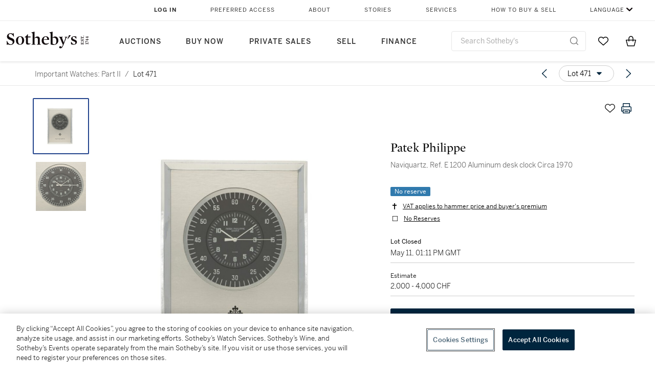

--- FILE ---
content_type: text/html; charset=utf-8
request_url: https://www.sothebys.com/en/buy/auction/2022/important-watches-part-ii/naviquartz-ref-e-1200-aluminum-desk-clock-circa
body_size: 109396
content:
<!DOCTYPE html><html lang="en"><head><meta charSet="utf-8"/><meta name="viewport" content="width=device-width, initial-scale=1, shrink-to-fit=no"/><title>Naviquartz, Ref. E 1200  Aluminum desk clock  Circa 1970 | Important Watches: Part II | 2022 | Sotheby&#x27;s</title><link href="https://www.sothebys.com/buy/a7e0f32d-536b-4e08-9b49-923d30112469/lots/dd6f5f2a-95fb-4d78-b428-0cf6ea1441a1" rel="canonical"/><meta content="&lt;p&gt;Patek Philippe&lt;/p&gt;&lt;p&gt;&lt;br&gt;&lt;/p&gt;&lt;p&gt;Naviquartz, Ref. E 1200&lt;/p&gt;&lt;p&gt;Aluminum desk clock&lt;/p&gt;&lt;p&gt;Circa 1970&lt;/p&gt;&lt;p&gt;&lt;br&gt;&lt;/p&gt;&lt;p&gt;&lt;strong&gt;Dial:&lt;/strong&gt; black&lt;/p&gt;&lt;p&gt;&lt;st" name="description"/><meta content="Naviquartz, Ref. E 1200  Aluminum desk clock  Circa 1970 | Important Watches: Part II | 2022 | Sotheby&#x27;s" property="og:title"/><meta content="&lt;p&gt;Patek Philippe&lt;/p&gt;&lt;p&gt;&lt;br&gt;&lt;/p&gt;&lt;p&gt;Naviquartz, Ref. E 1200&lt;/p&gt;&lt;p&gt;Aluminum desk clock&lt;/p&gt;&lt;p&gt;Circa 1970&lt;/p&gt;&lt;p&gt;&lt;br&gt;&lt;/p&gt;&lt;p&gt;&lt;strong&gt;Dial:&lt;/strong&gt; black&lt;/p&gt;&lt;p&gt;&lt;strong&gt;Calibre:&lt;/strong&gt; quartz, jewelled&lt;/p&gt;&lt;p&gt;&lt;strong&gt;Case:&lt;/strong&gt; aluminum and stainless steel&lt;/p&gt;&lt;p&gt;&lt;strong&gt;Case number:&lt;/strong&gt; 690596&lt;/p&gt;&lt;p&gt;&lt;strong&gt;Size:&lt;/strong&gt; 200 mm length x 140 mm width x 60 mm height&lt;/p&gt;&lt;p&gt;&lt;strong&gt;Signed: &lt;/strong&gt;case, dial and movement&lt;/p&gt;&lt;p&gt;&lt;strong&gt;Box: &lt;/strong&gt;no&lt;/p&gt;&lt;p&gt;&lt;strong&gt;Papers:&lt;/strong&gt; no&lt;/p&gt;&lt;p&gt;&lt;strong&gt;Accessories&lt;/strong&gt;: none&lt;/p&gt;" property="og:description"/><meta content="https://sothebys-md.brightspotcdn.com/dims4/default/9342944/2147483647/strip/true/crop/600x683+0+0/resize/1024x1166!/quality/90/?url=http%3A%2F%2Fsothebys-brightspot.s3.amazonaws.com%2Fmedia-desk%2Fd6%2Fe8%2F7e3e94fc4b718ae237ca24cbfc5e%2Fge2211-c7jjq-1.jpg" property="og:image"/><meta content="1024" property="og:image:width"/><meta content="1166" property="og:image:height"/><meta content="Naviquartz, Ref. E 1200  Aluminum desk clock  Circa 1970" property="og:image:alt"/><meta content="Sotheby&#x27;s" property="og:site_name"/><meta content="website:sothebys" property="og:type"/><script type="application/ld+json">{"@context":"https://schema.org","@graph":[{"@type":"WebPage","name":"Naviquartz, Ref. E 1200  Aluminum desk clock  Circa 1970 | Important Watches: Part II | 2022 | Sotheby's","url":"https://www.sothebys.com/buy/a7e0f32d-536b-4e08-9b49-923d30112469/lots/dd6f5f2a-95fb-4d78-b428-0cf6ea1441a1","image":["https://sothebys-md.brightspotcdn.com/dims4/default/1dc60be/2147483647/strip/true/crop/600x683+0+0/resize/385x438!/quality/90/?url=http%3A%2F%2Fsothebys-brightspot.s3.amazonaws.com%2Fmedia-desk%2Fd6%2Fe8%2F7e3e94fc4b718ae237ca24cbfc5e%2Fge2211-c7jjq-1.jpg","https://sothebys-md.brightspotcdn.com/dims4/default/5e69e5c/2147483647/strip/true/crop/1669x1650+0+0/resize/385x381!/quality/90/?url=http%3A%2F%2Fsothebys-brightspot.s3.amazonaws.com%2Fmedia-desk%2F5f%2F22%2Fdf0da684481e976e7a7d32a04594%2Fge2211-c7jjq-2.jpg"],"breadcrumb":{"@type":"BreadcrumbList","numberOfItems":2,"itemListElement":[{"@type":"ListItem","position":1,"item":{"name":"Important Watches: Part II","@id":"https://www.sothebys.com/buy/a7e0f32d-536b-4e08-9b49-923d30112469"}},{"@type":"ListItem","position":2,"item":{"name":"Naviquartz, Ref. E 1200  Aluminum desk clock  Circa 1970","@id":"https://www.sothebys.com/buy/a7e0f32d-536b-4e08-9b49-923d30112469/lots/dd6f5f2a-95fb-4d78-b428-0cf6ea1441a1"}}]},"mainEntity":{"@type":"WebPageElement","offers":{"@type":"Offer","availability":"https://schema.org/SoldOut","itemOffered":[{"@type":"Product","name":"Naviquartz, Ref. E 1200  Aluminum desk clock  Circa 1970 | Important Watches: Part II | 2022 | Sotheby's","url":"https://www.sothebys.com/buy/a7e0f32d-536b-4e08-9b49-923d30112469/lots/dd6f5f2a-95fb-4d78-b428-0cf6ea1441a1","description":"Patek PhilippeNaviquartz, Ref. E 1200Aluminum desk clockCirca 1970Dial: blackCalibre: quartz, jewelledCase: aluminum and stainless steelCase number: 690596Size: 200 mm length x 140 mm width x 60 mm heightSigned: case, dial and movementBox: noPapers: noAccessories: none","productID":"dd6f5f2a-95fb-4d78-b428-0cf6ea1441a1","itemCondition":""}],"seller":{"@type":"Organization","name":"Sotheby's"}}}}]}</script><link href="https://sothebys-md.brightspotcdn.com/dims4/default/5e69e5c/2147483647/strip/true/crop/1669x1650+0+0/resize/385x381!/quality/90/?url=http%3A%2F%2Fsothebys-brightspot.s3.amazonaws.com%2Fmedia-desk%2F5f%2F22%2Fdf0da684481e976e7a7d32a04594%2Fge2211-c7jjq-2.jpg" rel="preload" as="image"/><link href="https://sothebys-md.brightspotcdn.com/dims4/default/1dc60be/2147483647/strip/true/crop/600x683+0+0/resize/385x438!/quality/90/?url=http%3A%2F%2Fsothebys-brightspot.s3.amazonaws.com%2Fmedia-desk%2Fd6%2Fe8%2F7e3e94fc4b718ae237ca24cbfc5e%2Fge2211-c7jjq-1.jpg" rel="preload" as="image"/><meta name="next-head-count" content="16"/><meta http-equiv="Content-Language" content="en"/><link rel="icon" type="image/png" href="/favicon-16x16.png"/><link rel="icon" type="image/png" href="/favicon-32x32.png"/><link rel="stylesheet" data-href="https://use.typekit.net/dfs5lfh.css"/><style>@-webkit-keyframes animation-1m36nf7{100%{-webkit-transform:translateX(-5vw);-moz-transform:translateX(-5vw);-ms-transform:translateX(-5vw);transform:translateX(-5vw);}}@keyframes animation-1m36nf7{100%{-webkit-transform:translateX(-5vw);-moz-transform:translateX(-5vw);-ms-transform:translateX(-5vw);transform:translateX(-5vw);}}@-webkit-keyframes animation-ft1o10{0%{-webkit-transform:translateX(-40vw);-moz-transform:translateX(-40vw);-ms-transform:translateX(-40vw);transform:translateX(-40vw);}70%{-webkit-transform:translateX(0vw);-moz-transform:translateX(0vw);-ms-transform:translateX(0vw);transform:translateX(0vw);}98%{-webkit-transform:translateY(-2px);-moz-transform:translateY(-2px);-ms-transform:translateY(-2px);transform:translateY(-2px);}99%{-webkit-transform:translateX(-100vw);-moz-transform:translateX(-100vw);-ms-transform:translateX(-100vw);transform:translateX(-100vw);}100%{-webkit-transform:translateY(0px);-moz-transform:translateY(0px);-ms-transform:translateY(0px);transform:translateY(0px);}}@keyframes animation-ft1o10{0%{-webkit-transform:translateX(-40vw);-moz-transform:translateX(-40vw);-ms-transform:translateX(-40vw);transform:translateX(-40vw);}70%{-webkit-transform:translateX(0vw);-moz-transform:translateX(0vw);-ms-transform:translateX(0vw);transform:translateX(0vw);}98%{-webkit-transform:translateY(-2px);-moz-transform:translateY(-2px);-ms-transform:translateY(-2px);transform:translateY(-2px);}99%{-webkit-transform:translateX(-100vw);-moz-transform:translateX(-100vw);-ms-transform:translateX(-100vw);transform:translateX(-100vw);}100%{-webkit-transform:translateY(0px);-moz-transform:translateY(0px);-ms-transform:translateY(0px);transform:translateY(0px);}}.css-3j849e{position:fixed;top:0px;left:0px;z-index:9998;height:2px;width:100vw;-webkit-transform:translateX(-100vw);-moz-transform:translateX(-100vw);-ms-transform:translateX(-100vw);transform:translateX(-100vw);background-color:#748794;}@-webkit-keyframes animation-1f2tzwt{0%{-webkit-background-position:-800px,0px;background-position:-800px,0px;}100%{-webkit-background-position:800px,0px;background-position:800px,0px;}}@keyframes animation-1f2tzwt{0%{-webkit-background-position:-800px,0px;background-position:-800px,0px;}100%{-webkit-background-position:800px,0px;background-position:800px,0px;}}@-webkit-keyframes animation-gze9rp{0%{-webkit-clip-path:inset(0 0 0 0);clip-path:inset(0 0 0 0);}100%{-webkit-clip-path:inset(0 0 0 100%);clip-path:inset(0 0 0 100%);}}@keyframes animation-gze9rp{0%{-webkit-clip-path:inset(0 0 0 0);clip-path:inset(0 0 0 0);}100%{-webkit-clip-path:inset(0 0 0 100%);clip-path:inset(0 0 0 100%);}}@-webkit-keyframes animation-k19k7a{0%{-webkit-clip-path:inset(0 100% 0 0);clip-path:inset(0 100% 0 0);}100%{-webkit-clip-path:inset(0 0 0 0);clip-path:inset(0 0 0 0);}}@keyframes animation-k19k7a{0%{-webkit-clip-path:inset(0 100% 0 0);clip-path:inset(0 100% 0 0);}100%{-webkit-clip-path:inset(0 0 0 0);clip-path:inset(0 0 0 0);}}.css-k008qs{display:-webkit-box;display:-webkit-flex;display:-ms-flexbox;display:flex;}.css-1yuhvjn{margin-top:16px;}.css-d31hgs{width:70%;padding:6px;display:-webkit-box;display:-webkit-flex;display:-ms-flexbox;display:flex;-webkit-user-select:none;-moz-user-select:none;-ms-user-select:none;user-select:none;-webkit-align-items:center;-webkit-box-align:center;-ms-flex-align:center;align-items:center;}@media (max-width: 767px){.css-d31hgs{width:90%;}}@media print{.css-d31hgs{display:none;}}@-webkit-keyframes animation-rcer73{0%{-webkit-transform:translateY(-100%);-moz-transform:translateY(-100%);-ms-transform:translateY(-100%);transform:translateY(-100%);}100%{-webkit-transform:translateY(0%);-moz-transform:translateY(0%);-ms-transform:translateY(0%);transform:translateY(0%);}}@keyframes animation-rcer73{0%{-webkit-transform:translateY(-100%);-moz-transform:translateY(-100%);-ms-transform:translateY(-100%);transform:translateY(-100%);}100%{-webkit-transform:translateY(0%);-moz-transform:translateY(0%);-ms-transform:translateY(0%);transform:translateY(0%);}}@-webkit-keyframes animation-1oihdh6{0%{-webkit-transform:translateY(0%);-moz-transform:translateY(0%);-ms-transform:translateY(0%);transform:translateY(0%);}100%{-webkit-transform:translateY(-100%);-moz-transform:translateY(-100%);-ms-transform:translateY(-100%);transform:translateY(-100%);}}@keyframes animation-1oihdh6{0%{-webkit-transform:translateY(0%);-moz-transform:translateY(0%);-ms-transform:translateY(0%);transform:translateY(0%);}100%{-webkit-transform:translateY(-100%);-moz-transform:translateY(-100%);-ms-transform:translateY(-100%);transform:translateY(-100%);}}h1,h2,h3,h4,h5,h6,p,a,li,button,th,td{color:#333333;}body{font-family:benton-sans,sans-serif;}.css-ycy229{position:fixed;top:0px;left:0px;right:0px;z-index:3000;}.css-6we575{width:100%;max-width:1920px;margin:auto;height:100%;display:grid;grid-template-columns:minmax(420px,auto) 533px;grid-column-gap:24px;grid-template-rows:48px minmax(750px,70vh) auto auto auto;grid-template-areas:'NavHeader NavHeader' 'Carousel PlaceBid' 'LotInfo PlaceBid' 'CatalogueNote CatalogueNote' 'RecommendedItems RecommendedItems';-webkit-align-items:start;-webkit-box-align:start;-ms-flex-align:start;align-items:start;}@media (max-width:980px){.css-6we575{grid-template-columns:minmax(0px,auto);grid-column-gap:0px;grid-template-rows:50px 56px auto auto auto auto auto;grid-template-areas:'NavHeader' 'Header' 'Carousel' 'PlaceBid' 'LotInfo' 'CatalogueNote' 'RecommendedItems';}}.css-1ljlvai{grid-area:NavHeader;height:100%;padding:8px 32px 8px 62px;border-bottom:1px solid #e7e7e7;}@media (max-width:980px){.css-1ljlvai{display:none;}}.css-1762j8h{display:none;-webkit-align-items:center;-webkit-box-align:center;-ms-flex-align:center;align-items:center;height:100%;padding-left:16px;}@media (max-width:980px){.css-1762j8h{grid-area:NavHeader;display:-webkit-box;display:-webkit-flex;display:-ms-flexbox;display:flex;}}.css-uxiebx{display:none;}@media (max-width:980px){.css-uxiebx{grid-area:Header;display:-webkit-box;display:-webkit-unset;display:-ms-unsetbox;display:unset;}}.css-svczye{margin:8px 12px;display:-webkit-box;display:-webkit-flex;display:-ms-flexbox;display:flex;-webkit-box-pack:justify;-webkit-justify-content:space-between;justify-content:space-between;}.css-1f6qhvw{grid-area:Carousel;height:100%;}.css-wtqily{grid-area:PlaceBid;height:100%;z-index:2;}.css-ma42pn{grid-area:LotInfo;word-break:break-word;margin:24px 0 16px 64px;}@media (min-width:980px){.css-ma42pn{border-top:1px solid #cecece;}}@media (max-width:980px){.css-ma42pn{margin:24px 16px;}}.css-1poeprp{grid-area:CatalogueNote;}.css-1l1jptx{grid-area:RecommendedItems;padding-left:16px;}.css-w6hyqn{display:none;overflow:hidden;z-index:99;width:100%;max-height:100px;position:fixed;left:0px;top:0px;opacity:1;padding:0px 24px;background-color:#ffffff;box-shadow:0 2px 4px 0 rgba(0, 0, 0, 0.1);}@media (max-width:1024px){.css-w6hyqn{padding:0px;}}.css-1l5xqdr{display:-webkit-box;display:-webkit-flex;display:-ms-flexbox;display:flex;-webkit-align-items:center;-webkit-box-align:center;-ms-flex-align:center;align-items:center;-webkit-box-pack:justify;-webkit-justify-content:space-between;justify-content:space-between;padding:16px 18px 10px;}@media (max-width:768px){.css-1l5xqdr{padding:16px 8px 10px;}}.css-1mervjy{display:-webkit-box;display:-webkit-flex;display:-ms-flexbox;display:flex;-webkit-align-items:center;-webkit-box-align:center;-ms-flex-align:center;align-items:center;overflow:hidden;}.css-7b7xv0{width:64px;min-width:64px;height:64px;overflow:hidden;}.css-egew9l{display:-webkit-box;display:-webkit-flex;display:-ms-flexbox;display:flex;-webkit-flex-direction:column;-ms-flex-direction:column;flex-direction:column;padding-left:24px;overflow:hidden;}@media (max-width:768px){.css-egew9l{display:none;}}.css-iqyuzw{display:-webkit-box;display:-webkit-flex;display:-ms-flexbox;display:flex;margin-left:16px;}.css-68zbsl{width:auto;}.css-1qh7smx{text-align:center;object-fit:contain;width:100%;height:100%;max-height:380px;max-width:300px;}.css-1on497r{overflow:hidden;overflow-wrap:break-word;word-break:break-word;-webkit-line-clamp:calc(1);display:-webkit-box;-webkit-box-orient:vertical;}.css-2v1h2i{display:-webkit-box;display:-webkit-flex;display:-ms-flexbox;display:flex;-webkit-box-pack:justify;-webkit-justify-content:space-between;justify-content:space-between;}@media (max-width:980px){.css-2v1h2i{display:none;}}.css-589stn{display:none;}@media (max-width:980px){.css-589stn{display:-webkit-box;display:-webkit-unset;display:-ms-unsetbox;display:unset;}}.css-ytumd6{-webkit-text-decoration:none;text-decoration:none;}.css-utab25{color:#6b6b6b;}.css-utab25:focus{outline:2px none #317aad;outline-offset:4px;outline-style:auto;}.css-18nuwk1{overflow:hidden;text-overflow:ellipsis;white-space:nowrap;color:#6b6b6b;}.css-18nuwk1:focus{outline:2px none #317aad;outline-offset:4px;outline-style:auto;}.css-18nuwk1:hover{cursor:pointer;}.css-18nuwk1 >*{-webkit-text-decoration:none;text-decoration:none;}.css-z3c84d{color:#6b6b6b;margin-left:8px;margin-right:8px;}.css-2svovr{overflow:hidden;text-overflow:ellipsis;white-space:nowrap;min-width:64px;color:#292929;}.css-2svovr:focus{outline:2px none #317aad;outline-offset:4px;outline-style:auto;}.css-uvab46{border-width:0px;width:40px;min-width:40px;height:32px;}.css-apepos{margin:0 8px;}.css-k1oqwg #LotNavigationDropdown_actions{overflow:auto;border:1px solid #e7e7e7;border-radius:4px;max-height:416px;margin-top:4px;max-width:90vw;min-width:483px;}@media (max-width: 767px){.css-k1oqwg #LotNavigationDropdown_actions{margin-left:-48px;max-width:94vw;min-width:0px;}}.css-k1oqwg #LotNavigationDropdown_button{width:100%;padding-left:16px;padding-right:16px;border-radius:20px;height:32px;}.css-u4p24i{display:-webkit-box;display:-webkit-flex;display:-ms-flexbox;display:flex;-webkit-flex-direction:row;-ms-flex-direction:row;flex-direction:row;-webkit-align-items:center;-webkit-box-align:center;-ms-flex-align:center;align-items:center;}.css-aswqrt{margin-left:auto;margin-right:auto;color:#000000;}.css-15fzge{margin-left:4px;}.css-w9b8lb{display:-webkit-box;display:-webkit-flex;display:-ms-flexbox;display:flex;-webkit-align-items:center;-webkit-box-align:center;-ms-flex-align:center;align-items:center;-webkit-box-pack:end;-ms-flex-pack:end;-webkit-justify-content:flex-end;justify-content:flex-end;grid-gap:8px;}@media (max-width: 767px){.css-w9b8lb{display:none;}}.css-1wucctp{display:-webkit-box;display:-webkit-flex;display:-ms-flexbox;display:flex;-webkit-align-items:center;-webkit-box-align:center;-ms-flex-align:center;align-items:center;-webkit-box-pack:end;-ms-flex-pack:end;-webkit-justify-content:flex-end;justify-content:flex-end;grid-gap:8px;}@media (min-width:768px){.css-1wucctp{display:none;}}.css-1cducoa{color:#00253e;}.css-rnm3nx{position:absolute;-webkit-transition:500ms ease 0ms opacity;transition:500ms ease 0ms opacity;opacity:1;color:#292929;}.css-18dmsqr{position:absolute;-webkit-transition:500ms ease 0ms opacity;transition:500ms ease 0ms opacity;opacity:0;color:#dd2415;}.css-1kw4td7{color:#292929;-webkit-transform:rotate(90deg);-moz-transform:rotate(90deg);-ms-transform:rotate(90deg);transform:rotate(90deg);}.css-4zoi2w{display:-webkit-box;display:-webkit-flex;display:-ms-flexbox;display:flex;-webkit-box-pack:center;-ms-flex-pack:center;-webkit-justify-content:center;justify-content:center;height:100%;padding:24px 0 33px 0;}@media (max-width:1225px){.css-4zoi2w{display:none;}}.css-dllwl0{object-fit:contain;margin-left:auto;margin-right:auto;max-width:100%;-webkit-transition:100ms cubic-bezier(0.5, 0, 1, 1) 0ms opacity;transition:100ms cubic-bezier(0.5, 0, 1, 1) 0ms opacity;max-height:100%;opacity:100;margin:auto;}@media (max-width:980px){.css-dllwl0{max-height:420px;margin:auto;}}.css-1o8pv66{padding:28px 40px 0 16px;height:100%;}@media (max-width:980px){.css-1o8pv66{padding:0;}}.css-hob81v{top:21px;width:100%;overflow:visible;display:-webkit-box;display:-webkit-flex;display:-ms-flexbox;display:flex;-webkit-flex-direction:column;-ms-flex-direction:column;flex-direction:column;position:static;-webkit-transition:500ms ease 0ms all;transition:500ms ease 0ms all;position:-webkit-sticky;position:sticky;}@media (max-width:980px){.css-hob81v{padding:0 16px 16px 16px;height:auto;min-height:0;}}.css-1sdfita{padding:24px 0;margin:auto 0;-webkit-transition:500ms ease 0ms all;transition:500ms ease 0ms all;}@media (max-width:980px){.css-1sdfita{border-top:1px solid #e7e7e7;padding:8px 0;margin:24px 0 24px 0;}}.css-1eeqv7n{width:100%;border-bottom:0px solid #e7e7e7;padding-bottom:8px;}.css-14ifmlq{margin-bottom:24px;}@media (max-width:980px){.css-14ifmlq{display:none;}}.css-542wex{word-break:break-word;}.css-8atqhb{width:100%;}.css-19idom{margin-bottom:8px;}.css-164r41r{margin-top:8px;}.css-1gsrsjw{z-index:2;display:-webkit-box;display:-webkit-flex;display:-ms-flexbox;display:flex;-webkit-flex-direction:column;-ms-flex-direction:column;flex-direction:column;-webkit-box-pack:center;-ms-flex-pack:center;-webkit-justify-content:center;justify-content:center;min-width:100%;opacity:1;-webkit-animation-duration:500ms;animation-duration:500ms;-webkit-animation-fill-mode:forwards;animation-fill-mode:forwards;-webkit-animation-timing-function:ease-in;animation-timing-function:ease-in;-webkit-animation-direction:normal;animation-direction:normal;}.css-1wrfq4b{display:-webkit-box;display:-webkit-flex;display:-ms-flexbox;display:flex;-webkit-flex-direction:column;-ms-flex-direction:column;flex-direction:column;position:relative;height:100%;-webkit-box-pack:justify;-webkit-justify-content:space-between;justify-content:space-between;}.css-5cm1aq{color:#000000;}.css-13x2r2t{margin-top:2px;color:#333333;}.css-7xm451{width:100%;display:-webkit-box;display:-webkit-flex;display:-ms-flexbox;display:flex;-webkit-box-pack:start;-ms-flex-pack:start;-webkit-justify-content:flex-start;justify-content:flex-start;background-color:#cecece;height:1px;margin-top:8px;}.css-yhri78{background-color:#dd2415;width:calc(100% - 100%);}.css-10118l7{color:#292929;}.css-137o4wl{font-weight:400!important;color:#292929;}.css-samn2{margin-top:8px;margin-bottom:16px;background-color:#cecece;height:1px;width:100%;}.css-2vp4xc{display:-webkit-box;display:-webkit-flex;display:-ms-flexbox;display:flex;-webkit-box-pack:justify;-webkit-justify-content:space-between;justify-content:space-between;-webkit-box-flex-wrap:wrap;-webkit-flex-wrap:wrap;-ms-flex-wrap:wrap;flex-wrap:wrap;-webkit-align-items:center;-webkit-box-align:center;-ms-flex-align:center;align-items:center;margin:40px 0;}@media (max-width:980px){.css-2vp4xc{margin-top:0px;}}@media (max-width: 767px){.css-2vp4xc{margin-bottom:16px;}}.css-b1yv46{font-size:24px!important;font-weight:700!important;color:#000000;display:-webkit-box;display:-webkit-flex;display:-ms-flexbox;display:flex;-webkit-box-flex:1;-webkit-flex-grow:1;-ms-flex-positive:1;flex-grow:1;white-space:nowrap;}.css-1ryhgg2{display:-webkit-box;display:-webkit-flex;display:-ms-flexbox;display:flex;-webkit-align-items:center;-webkit-box-align:center;-ms-flex-align:center;align-items:center;-webkit-box-flex-wrap:wrap;-webkit-flex-wrap:wrap;-ms-flex-wrap:wrap;flex-wrap:wrap;-webkit-box-pack:end;-ms-flex-pack:end;-webkit-justify-content:flex-end;justify-content:flex-end;}@media (max-width: 767px){.css-1ryhgg2{display:none;}}.css-i41z8b{display:none;}@media (max-width: 767px){.css-i41z8b{display:-webkit-box;display:-webkit-flex;display:-ms-flexbox;display:flex;padding-bottom:16px;-webkit-align-items:center;-webkit-box-align:center;-ms-flex-align:center;align-items:center;-webkit-box-flex-wrap:wrap;-webkit-flex-wrap:wrap;-ms-flex-wrap:wrap;flex-wrap:wrap;}}.css-1aw519d{font-size:16px;line-height:24px;font-family:benton-sans,sans-serif;color:#000000;}.css-1aw519d a{font-weight:400;-webkit-text-decoration:none;text-decoration:none;color:#333333;}.css-1aw519d a:visited{color:#333333;}.css-1aw519d a:hover{border-bottom:1px solid #333333;}.css-1aw519d strong{font-weight:600;}.css-1aw519d em{font-style:italic;}.css-1aw519d u{-webkit-text-decoration:underline;text-decoration:underline;}.css-1aw519d sub{vertical-align:sub;font-size:75%;}.css-1aw519d sup{vertical-align:super;font-size:75%;}.css-1aw519d ul{list-style:disc inside none;}.css-1aw519d ol{list-style:decimal inside none;}.css-r6e2mi{font-weight:600!important;text-transform:capitalize;margin-top:16px;margin-bottom:8px;}.css-o5hob9{display:-webkit-box;display:-webkit-flex;display:-ms-flexbox;display:flex;-webkit-box-pack:justify;-webkit-justify-content:space-between;justify-content:space-between;-webkit-align-items:center;-webkit-box-align:center;-ms-flex-align:center;align-items:center;width:100%;background:transparent;border:0 none transparent;padding:0;}.css-o5hob9:focus{outline:2px none #317aad;outline-offset:1px;outline-style:auto;overflow:hidden;}.css-o5hob9:hover{cursor:pointer;}.css-12efcmn{position:absolute;}.css-dm37tw{-webkit-transition:500ms ease 0ms -webkit-transform;transition:500ms ease 0ms transform;-webkit-transform:rotate(90deg);-moz-transform:rotate(90deg);-ms-transform:rotate(90deg);transform:rotate(90deg);}.css-1fes8lf{font-size:16px;line-height:24px;font-family:benton-sans,sans-serif;color:#000000;margin-top:16px;}.css-1fes8lf a{font-weight:400;-webkit-text-decoration:none;text-decoration:none;color:#333333;}.css-1fes8lf a:visited{color:#333333;}.css-1fes8lf a:hover{border-bottom:1px solid #333333;}.css-1fes8lf strong{font-weight:600;}.css-1fes8lf em{font-style:italic;}.css-1fes8lf u{-webkit-text-decoration:underline;text-decoration:underline;}.css-1fes8lf sub{vertical-align:sub;font-size:75%;}.css-1fes8lf sup{vertical-align:super;font-size:75%;}.css-1fes8lf ul{list-style:disc inside none;}.css-1fes8lf ol{list-style:decimal inside none;}.css-1m2it9n{max-width:100%;position:relative;left:50%;right:50%;margin-left:-50%;margin-right:-50%;}.css-1h7anqn{display:-webkit-box;display:-webkit-flex;display:-ms-flexbox;display:flex;-webkit-flex-direction:column;-ms-flex-direction:column;flex-direction:column;-webkit-box-flex-wrap:wrap;-webkit-flex-wrap:wrap;-ms-flex-wrap:wrap;flex-wrap:wrap;}.css-11b7kil{margin-left:8px;font-size:12px;line-height:18px;color:#23448d;color:#000000;}.css-11b7kil:focus{outline:2px none #317aad;outline-offset:4px;outline-style:auto;}.css-1h2ruwl{white-space:nowrap;overflow:hidden;text-overflow:ellipsis;}.css-hbvj58{overflow:hidden;display:-webkit-box;-webkit-box-orient:vertical;-webkit-line-clamp:10;color:#000000;margin-bottom:8px;}@media (max-width: 767px){.css-hbvj58{-webkit-line-clamp:16;}}.css-1pk37rw{overflow:hidden;display:-webkit-box;-webkit-box-orient:vertical;-webkit-line-clamp:10;color:#000000;color:#6b6b6b;}@media (max-width: 767px){.css-1pk37rw{-webkit-line-clamp:16;}}@-webkit-keyframes animation-ebjc1k{0%{opacity:0;}70%{opacity:0.7;}100%{opacity:1;}}@keyframes animation-ebjc1k{0%{opacity:0;}70%{opacity:0.7;}100%{opacity:1;}}@-webkit-keyframes animation-1iqg48{0%{-webkit-transform:translateX(-100%);-moz-transform:translateX(-100%);-ms-transform:translateX(-100%);transform:translateX(-100%);}100%{-webkit-transform:translateX(0%);-moz-transform:translateX(0%);-ms-transform:translateX(0%);transform:translateX(0%);}}@keyframes animation-1iqg48{0%{-webkit-transform:translateX(-100%);-moz-transform:translateX(-100%);-ms-transform:translateX(-100%);transform:translateX(-100%);}100%{-webkit-transform:translateX(0%);-moz-transform:translateX(0%);-ms-transform:translateX(0%);transform:translateX(0%);}}@-webkit-keyframes animation-ptkdgw{0%{-webkit-transform:translateX(0%);-moz-transform:translateX(0%);-ms-transform:translateX(0%);transform:translateX(0%);}100%{-webkit-transform:translateX(-100%);-moz-transform:translateX(-100%);-ms-transform:translateX(-100%);transform:translateX(-100%);}}@keyframes animation-ptkdgw{0%{-webkit-transform:translateX(0%);-moz-transform:translateX(0%);-ms-transform:translateX(0%);transform:translateX(0%);}100%{-webkit-transform:translateX(-100%);-moz-transform:translateX(-100%);-ms-transform:translateX(-100%);transform:translateX(-100%);}}@-webkit-keyframes animation-jhn00i{0%{opacity:0.2;-webkit-transform:scale(0.66, 0.66);-moz-transform:scale(0.66, 0.66);-ms-transform:scale(0.66, 0.66);transform:scale(0.66, 0.66);}25%{opacity:1;-webkit-transform:scale(1, 1);-moz-transform:scale(1, 1);-ms-transform:scale(1, 1);transform:scale(1, 1);}50%{opacity:1;-webkit-transform:scale(1, 1);-moz-transform:scale(1, 1);-ms-transform:scale(1, 1);transform:scale(1, 1);}75%{opacity:0.2;-webkit-transform:scale(0.66, 0.66);-moz-transform:scale(0.66, 0.66);-ms-transform:scale(0.66, 0.66);transform:scale(0.66, 0.66);}100%{opacity:0.2;-webkit-transform:scale(0.66, 0.66);-moz-transform:scale(0.66, 0.66);-ms-transform:scale(0.66, 0.66);transform:scale(0.66, 0.66);}}@keyframes animation-jhn00i{0%{opacity:0.2;-webkit-transform:scale(0.66, 0.66);-moz-transform:scale(0.66, 0.66);-ms-transform:scale(0.66, 0.66);transform:scale(0.66, 0.66);}25%{opacity:1;-webkit-transform:scale(1, 1);-moz-transform:scale(1, 1);-ms-transform:scale(1, 1);transform:scale(1, 1);}50%{opacity:1;-webkit-transform:scale(1, 1);-moz-transform:scale(1, 1);-ms-transform:scale(1, 1);transform:scale(1, 1);}75%{opacity:0.2;-webkit-transform:scale(0.66, 0.66);-moz-transform:scale(0.66, 0.66);-ms-transform:scale(0.66, 0.66);transform:scale(0.66, 0.66);}100%{opacity:0.2;-webkit-transform:scale(0.66, 0.66);-moz-transform:scale(0.66, 0.66);-ms-transform:scale(0.66, 0.66);transform:scale(0.66, 0.66);}}@-webkit-keyframes animation-vh3mck{0%{-webkit-transform:translateY(7vh);-moz-transform:translateY(7vh);-ms-transform:translateY(7vh);transform:translateY(7vh);}100%{-webkit-transform:translateY(0vh);-moz-transform:translateY(0vh);-ms-transform:translateY(0vh);transform:translateY(0vh);}}@keyframes animation-vh3mck{0%{-webkit-transform:translateY(7vh);-moz-transform:translateY(7vh);-ms-transform:translateY(7vh);transform:translateY(7vh);}100%{-webkit-transform:translateY(0vh);-moz-transform:translateY(0vh);-ms-transform:translateY(0vh);transform:translateY(0vh);}}@-webkit-keyframes animation-5559a5{0%{-webkit-transform:translateY(7vh);-moz-transform:translateY(7vh);-ms-transform:translateY(7vh);transform:translateY(7vh);}100%{-webkit-transform:translateY(20vh);-moz-transform:translateY(20vh);-ms-transform:translateY(20vh);transform:translateY(20vh);}}@keyframes animation-5559a5{0%{-webkit-transform:translateY(7vh);-moz-transform:translateY(7vh);-ms-transform:translateY(7vh);transform:translateY(7vh);}100%{-webkit-transform:translateY(20vh);-moz-transform:translateY(20vh);-ms-transform:translateY(20vh);transform:translateY(20vh);}}.css-1s25job{width:-webkit-fit-content;width:-moz-fit-content;width:fit-content;display:inline;padding-left:8px;padding-right:8px;margin-right:8px;border-radius:2px;white-space:nowrap;background-color:#317aad;color:#ffffff;margin-top:24px;display:inline-block;}</style><script src="https://sli.prod.sothelabs.com/sli-latest.js"></script><script>
                window.SLI = new Sli("bidclient", "prod");
                if (window.SLI && window.SLI.startTimer) {
                  window.SLI.startTimer("load_ldp")
                };
              </script><script>window.TIER = "production"</script><script>window.BRIGHTSPOT_IMAGE_PREFIX = "https://dam.sothebys.com/dam/image/"</script><script>window.VIKING_SUBSCRIPTIONS_URL = "wss://subscriptions.prod.sothelabs.com"</script><script>window.VIKING_SUBSCRIPTIONS_URL_V2 = "wss://clientapi-ws.prod.sothelabs.com/graphql"</script><script>window.CLIENTAPI_GRAPHQL_BROWSER_URL = "https://clientapi.prod.sothelabs.com/graphql"</script><script>window.VIKING_TRANSACTIONL_URL = "https://www.sothebys.com/buy/register"</script><script>window.MY_ACCOUNT_URL = "https://www.sothebys.com/my-account"</script><script>window.ALGOLIA_APP_ID = "KAR1UEUPJD"</script><script>window.ALGOLIA_INDEX_NAME = "prod_lots"</script><script>window.AUTH0_TENANT = "undefined"</script><script>window.AUTH0_CLIENT_ID = "LvmVnUg1l5tD5x40KydzKJAOBTXjESPn"</script><script>window.AUTH0_AUDIENCE = "https://customer.api.sothebys.com"</script><script>window.AUTH0_DOMAIN = "undefined"</script><script>window.AUTH0_CUSTOM_DOMAIN = "accounts.sothebys.com"</script><script>window.AUTH0_TOKEN_NAMESPACE = "undefined"</script><script>window.AUTH0_REDIRECT_URL_PATH = "/buy"</script><script>window.AEM_LOGIN_URL = "https://www.sothebys.com/api/auth0login?forceLogin=Y&resource="</script><script>window.NODE_ENV = "production"</script><script>window.BSP_AUCTION_RICH_CONTENT_URL = "https://www.sothebys.com/catalogue/"</script><script>window.BSP_LOT_IFRAME_URL = "https://www.sothebys.com/bsp-api/lot/details?itemId="</script><script>window.AUCTION_ROOM_URL = "https://www.sothebys.com"</script><script>window.BRIGHTCOVE_TOKEN = "undefined"</script><script>window.SENTRY_DSN = "https://fdb3c271a2b483632c2542eb170b5ea9@o142289.ingest.sentry.io/4505873427857408"</script><script>window.ONETRUST_KEY = "7754d653-fe9e-40b1-b526-f0bb1a6ea107"</script><script>window.URL_STB_GLOBAL = "https://www.sothebys.com/etc/designs/shared/js/stb-global.js"</script><script src="https://cdn-ukwest.onetrust.com/scripttemplates/otSDKStub.js" data-domain-script="7754d653-fe9e-40b1-b526-f0bb1a6ea107"></script><script src="https://www.sothebys.com/etc/designs/shared/js/stb-global.js"></script><script>
                !(function () {
                  // If the real analytics.js is already on the page return.

                  // If the snippet was invoked already show an error.

                  // Invoked flag, to make sure the snippet
                  // is never invoked twice.

                  // A list of the methods in Analytics.js to stub.

                  // Define a factory to create stubs. These are placeholders
                  // for methods in Analytics.js so that you never have to wait
                  // for it to load to actually record data. The method is
                  // stored as the first argument, so we can replay the data.

                  // For each of our methods, generate a queueing stub.

                  // Define a method to load Analytics.js from our CDN,
                  // and that will be sure to only ever load it once.

                  // Create an async script element based on your key.

                  //cdn.segment.com/analytics.js/v1/'

                  // Insert our script next to the first script element.

                  // Add a version to keep track of what's in the wild.

                  // Load Analytics.js with your key, which will automatically
                  // load the tools you've enabled for your account. Boosh!
                  // analytics.load("YOUR_WRITE_KEY", options);

                  // Create a queue, but don't obliterate an existing one!
                  var analytics = window.analytics = window.analytics || [];

                  // If the real analytics.js is already on the page return.
                  if (analytics.initialize) return;

                  // If the snippet was invoked already show an error.
                  if (analytics.invoked) {
                    if (window.console && console.error) {
                      console.error('Segment snippet included twice.');
                    }
                    return;
                  }

                  // Invoked flag, to make sure the snippet
                  // is never invoked twice.
                  analytics.invoked = true;

                  // A list of the methods in Analytics.js to stub.
                  analytics.methods = [
                    'trackSubmit',
                    'trackClick',
                    'trackLink',
                    'trackForm',
                    'pageview',
                    'identify',
                    'reset',
                    'group',
                    'track',
                    'ready',
                    'alias',
                    'debug',
                    'page',
                    'once',
                    'off',
                    'on',
                    'addSourceMiddleware'
                  ];

                  // Define a factory to create stubs. These are placeholders
                  // for methods in Analytics.js so that you never have to wait
                  // for it to load to actually record data. The `method` is
                  // stored as the first argument, so we can replay the data.
                  analytics.factory = function(method){
                    return function(){
                      var args = Array.prototype.slice.call(arguments);
                      args.unshift(method);
                      analytics.push(args);
                      return analytics;
                    };
                  };

                  // For each of our methods, generate a queueing stub.
                  for (var i = 0; i < analytics.methods.length; i++) {
                    var key = analytics.methods[i];
                    analytics[key] = analytics.factory(key);
                  }

                  // Define a method to load Analytics.js from our CDN,
                  // and that will be sure to only ever load it once.
                  analytics.load = function(key, options){
                    // Create an async script element based on your key.
                    var script = document.createElement('script');
                    script.type = 'text/javascript';
                    script.async = true;
                    script.src = 'https://cdn.segment.com/analytics.js/v1/'
                      + key + '/analytics.min.js';

                    // Insert our script next to the first script element.
                    var first = document.getElementsByTagName('script')[0];
                    first.parentNode.insertBefore(script, first);
                    analytics._loadOptions = options;
                  };

                  // Add a version to keep track of what's in the wild.
                  analytics.SNIPPET_VERSION = '4.1.0';

                  // Load Analytics.js with your key, which will automatically
                  // load the tools you've enabled for your account. Boosh!
                  // analytics.load("YOUR_WRITE_KEY", options);
                })();
              </script><script>
              window.OptanonWrapper = function() {
                var segmentApiKey = "3DPSfpG4OjRBGEMqXhG0ZZsFghihTZso";

                if (window.SothebysShared && window.SothebysShared.findSegmentIntegrations) {
                  window.SothebysShared.findSegmentIntegrations(segmentApiKey).then(function (integrations) {
                    if (typeof analytics !== 'undefined' && typeof analytics.load === 'function') {
                      analytics.load(segmentApiKey, { integrations: integrations })
                    }
                  });

                  function onOneTrustChanged() {
                    window.location.reload();
                  }

                  window.addEventListener('OTConsentApplied', onOneTrustChanged);
                }
              }
            </script><link rel="preload" href="/buy/_next/static/css/2938d8954da231e8.css" as="style"/><link rel="stylesheet" href="/buy/_next/static/css/2938d8954da231e8.css" data-n-g=""/><noscript data-n-css=""></noscript><script defer="" nomodule="" src="/buy/_next/static/chunks/polyfills-42372ed130431b0a.js"></script><script src="/buy/_next/static/chunks/webpack-41e4e2d1eb0c0667.js" defer=""></script><script src="/buy/_next/static/chunks/framework-8fb788e92ed91627.js" defer=""></script><script src="/buy/_next/static/chunks/main-c9b8403de4d43e67.js" defer=""></script><script src="/buy/_next/static/chunks/pages/_app-4245c3863c222740.js" defer=""></script><script src="/buy/_next/static/chunks/4c7eed1c-84f1d5ec87c55f10.js" defer=""></script><script src="/buy/_next/static/chunks/051308b0-b6864b2a63245119.js" defer=""></script><script src="/buy/_next/static/chunks/3bd14476-8c2aa147980a0185.js" defer=""></script><script src="/buy/_next/static/chunks/915-1ac8c5c7d740edb9.js" defer=""></script><script src="/buy/_next/static/chunks/106-24e896ed9f291f87.js" defer=""></script><script src="/buy/_next/static/chunks/971-cf4d84268c254eae.js" defer=""></script><script src="/buy/_next/static/chunks/474-de3c9adf46ca5835.js" defer=""></script><script src="/buy/_next/static/chunks/777-1a9548b214ccd9b5.js" defer=""></script><script src="/buy/_next/static/chunks/930-6a1f772085f38085.js" defer=""></script><script src="/buy/_next/static/chunks/287-84527cb7ee33e552.js" defer=""></script><script src="/buy/_next/static/chunks/pages/LotDetailPageNext-85ef68d36e506a1f.js" defer=""></script><script src="/buy/_next/static/J1lK7RgXAJeaBfq_3UcZn/_buildManifest.js" defer=""></script><script src="/buy/_next/static/J1lK7RgXAJeaBfq_3UcZn/_ssgManifest.js" defer=""></script><link rel="stylesheet" href="https://use.typekit.net/dfs5lfh.css"/></head><body><div id="BrightSpotHeader" data-sothebys-component-url="https://shared.sothebys.com/syndicate?pageComponent=header"></div><div id="root"><div id="__next"><div><div class="css-3j849e"></div><div class="css-ycy229" aria-live="polite"></div><div><div class="css-6we575"><div class="css-w6hyqn" aria-hidden="true"><div class="css-1l5xqdr"><div class="css-1mervjy"><div class="css-7b7xv0"><img class="css-1qh7smx" alt="Naviquartz, Ref. E 1200  Aluminum desk clock  Circa 1970" sizes="248px" src="https://dam.sothebys.com/dam/image/lot/dd6f5f2a-95fb-4d78-b428-0cf6ea1441a1/primary/extra_small" srcSet="https://dam.sothebys.com/dam/image/lot/dd6f5f2a-95fb-4d78-b428-0cf6ea1441a1/primary/extra_small 150w,
https://dam.sothebys.com/dam/image/lot/dd6f5f2a-95fb-4d78-b428-0cf6ea1441a1/primary/small 385w,
https://dam.sothebys.com/dam/image/lot/dd6f5f2a-95fb-4d78-b428-0cf6ea1441a1/primary/medium 800w,
https://dam.sothebys.com/dam/image/lot/dd6f5f2a-95fb-4d78-b428-0cf6ea1441a1/primary/large 1024w,
https://dam.sothebys.com/dam/image/lot/dd6f5f2a-95fb-4d78-b428-0cf6ea1441a1/primary/extra_large 2048w" width="2048"/></div><div class="css-egew9l"><p class="label-module_label14Medium__uD9e- css-1on497r">471. Patek Philippe</p><p class="paragraph-module_paragraph12Regular__8IyUe css-1h2ruwl">Naviquartz, Ref. E 1200  Aluminum desk clock  Circa 1970</p></div></div><div class="css-iqyuzw"><div class="css-68zbsl"><button type="button" aria-disabled="false" class="button-module_buttonLarge__dZdJ6 button-module_button__RiZd- button-module_buttonPrimaryNavy__gutLQ button-module_buttonPrimary__tlsxX">Log in to view results</button></div></div></div></div><div class="css-1ljlvai"><div class="css-2v1h2i"><nav class="col-xs-8 col-sm-8 col-md-8 col-lg-8 css-d31hgs"><a class="css-ytumd6" href="/en/buy/auction/2022/important-watches-part-ii"><span><p class="paragraph-module_paragraph14Regular__Zfr98 css-18nuwk1" aria-label="Go back to auction detail page. Important Watches: Part II." data-testid="backToAdpLink">Important Watches: Part II</p></span></a><p class="paragraph-module_paragraph14Regular__Zfr98 css-z3c84d" aria-hidden="true">/</p><p class="paragraph-module_paragraph14Regular__Zfr98 css-2svovr" aria-current="page" tabindex="0">Lot 471</p></nav><div class="css-k008qs" data-testid="lotNavigation"><a href="/en/buy/auction/2022/important-watches-part-ii/gilt-brass-world-time-wall-clock-circa-2000"><button type="button" aria-disabled="false" class="css-uvab46 button-module_buttonLarge__dZdJ6 button-module_button__RiZd- button-module_buttonSecondary__Svb9S" aria-label="Previous lot" data-testid="previousLot"><svg xmlns="http://www.w3.org/2000/svg" width="24" height="24" fill="currentColor" aria-label="Chevron Left" viewBox="0 0 24 24"><path fill-rule="evenodd" d="M7 12a.75.75 0 0 1 .228-.539l8-7.75a.75.75 0 1 1 1.044 1.078L8.828 12l7.444 7.211a.75.75 0 1 1-1.044 1.078l-8-7.75A.75.75 0 0 1 7 12" clip-rule="evenodd"></path></svg></button></a><div class="css-apepos" data-testid="lotNavigationDropdown"><div id="LotNavigationDropdown" class="css-k1oqwg dropdown-module_dropdown__BBQ2u" aria-haspopup="true"><div><button id="LotNavigationDropdown_button" type="button" aria-disabled="false" class="button-module_buttonRegularIcon__DTRqn button-module_button__RiZd- button-module_buttonSecondary__Svb9S" aria-label="Options menu" aria-haspopup="true" aria-expanded="false"><div class="css-u4p24i" data-testid="lotDropDown"><p class="paragraph-module_paragraph14Regular__Zfr98 css-aswqrt">Lot 471</p><svg xmlns="http://www.w3.org/2000/svg" width="24" height="24" fill="currentColor" aria-label="Dropdown Form" viewBox="0 0 24 24" class="css-15fzge"><path fill-rule="evenodd" d="M7.307 9.713A.75.75 0 0 1 8 9.25h8a.75.75 0 0 1 .53 1.28l-4 4a.75.75 0 0 1-1.06 0l-4-4a.75.75 0 0 1-.163-.817" clip-rule="evenodd"></path></svg></div></button></div></div></div><a href="/en/buy/auction/2022/important-watches-part-ii/ref-3970-002-yellow-gold-perpetual-calendar"><button type="button" aria-disabled="false" class="css-uvab46 button-module_buttonLarge__dZdJ6 button-module_button__RiZd- button-module_buttonSecondary__Svb9S" aria-label="Next lot" data-testid="nextLot"><svg xmlns="http://www.w3.org/2000/svg" width="24" height="24" fill="currentColor" aria-label="Chevron Right" viewBox="0 0 24 24"><path fill-rule="evenodd" d="M17 12a.75.75 0 0 1-.228.539l-8 7.75a.75.75 0 0 1-1.044-1.078L15.172 12 7.728 4.789A.75.75 0 0 1 8.772 3.71l8 7.75A.75.75 0 0 1 17 12" clip-rule="evenodd"></path></svg></button></a></div></div><div class="css-589stn"><a class="css-ytumd6" href="/en/buy/auction/2022/important-watches-part-ii"><span data-testid="lotBackADPButton"><p class="paragraph-module_paragraph12Regular__8IyUe css-utab25">Important Watches: Part II</p></span></a></div></div><div class="css-1762j8h"><div class="css-2v1h2i"><nav class="col-xs-8 col-sm-8 col-md-8 col-lg-8 css-d31hgs"><a class="css-ytumd6" href="/en/buy/auction/2022/important-watches-part-ii"><span><p class="paragraph-module_paragraph14Regular__Zfr98 css-18nuwk1" aria-label="Go back to auction detail page. Important Watches: Part II." data-testid="backToAdpLink">Important Watches: Part II</p></span></a><p class="paragraph-module_paragraph14Regular__Zfr98 css-z3c84d" aria-hidden="true">/</p><p class="paragraph-module_paragraph14Regular__Zfr98 css-2svovr" aria-current="page" tabindex="0">Lot 471</p></nav><div class="css-k008qs" data-testid="lotNavigation"><a href="/en/buy/auction/2022/important-watches-part-ii/gilt-brass-world-time-wall-clock-circa-2000"><button type="button" aria-disabled="false" class="css-uvab46 button-module_buttonLarge__dZdJ6 button-module_button__RiZd- button-module_buttonSecondary__Svb9S" aria-label="Previous lot" data-testid="previousLot"><svg xmlns="http://www.w3.org/2000/svg" width="24" height="24" fill="currentColor" aria-label="Chevron Left" viewBox="0 0 24 24"><path fill-rule="evenodd" d="M7 12a.75.75 0 0 1 .228-.539l8-7.75a.75.75 0 1 1 1.044 1.078L8.828 12l7.444 7.211a.75.75 0 1 1-1.044 1.078l-8-7.75A.75.75 0 0 1 7 12" clip-rule="evenodd"></path></svg></button></a><div class="css-apepos" data-testid="lotNavigationDropdown"><div id="LotNavigationDropdown" class="css-k1oqwg dropdown-module_dropdown__BBQ2u" aria-haspopup="true"><div><button id="LotNavigationDropdown_button" type="button" aria-disabled="false" class="button-module_buttonRegularIcon__DTRqn button-module_button__RiZd- button-module_buttonSecondary__Svb9S" aria-label="Options menu" aria-haspopup="true" aria-expanded="false"><div class="css-u4p24i" data-testid="lotDropDown"><p class="paragraph-module_paragraph14Regular__Zfr98 css-aswqrt">Lot 471</p><svg xmlns="http://www.w3.org/2000/svg" width="24" height="24" fill="currentColor" aria-label="Dropdown Form" viewBox="0 0 24 24" class="css-15fzge"><path fill-rule="evenodd" d="M7.307 9.713A.75.75 0 0 1 8 9.25h8a.75.75 0 0 1 .53 1.28l-4 4a.75.75 0 0 1-1.06 0l-4-4a.75.75 0 0 1-.163-.817" clip-rule="evenodd"></path></svg></div></button></div></div></div><a href="/en/buy/auction/2022/important-watches-part-ii/ref-3970-002-yellow-gold-perpetual-calendar"><button type="button" aria-disabled="false" class="css-uvab46 button-module_buttonLarge__dZdJ6 button-module_button__RiZd- button-module_buttonSecondary__Svb9S" aria-label="Next lot" data-testid="nextLot"><svg xmlns="http://www.w3.org/2000/svg" width="24" height="24" fill="currentColor" aria-label="Chevron Right" viewBox="0 0 24 24"><path fill-rule="evenodd" d="M17 12a.75.75 0 0 1-.228.539l-8 7.75a.75.75 0 0 1-1.044-1.078L15.172 12 7.728 4.789A.75.75 0 0 1 8.772 3.71l8 7.75A.75.75 0 0 1 17 12" clip-rule="evenodd"></path></svg></button></a></div></div><div class="css-589stn"><a class="css-ytumd6" href="/en/buy/auction/2022/important-watches-part-ii"><span data-testid="lotBackADPButton"><p class="paragraph-module_paragraph12Regular__8IyUe css-utab25">Important Watches: Part II</p></span></a></div></div><div class="css-uxiebx"><div class="css-svczye"><div class="css-k008qs"><a href="/en/buy/auction/2022/important-watches-part-ii/gilt-brass-world-time-wall-clock-circa-2000"><button type="button" aria-disabled="false" class="css-uvab46 button-module_buttonLarge__dZdJ6 button-module_button__RiZd- button-module_buttonSecondary__Svb9S" aria-label="Previous lot" data-testid="previousLot"><svg xmlns="http://www.w3.org/2000/svg" width="24" height="24" fill="currentColor" aria-label="Chevron Left" viewBox="0 0 24 24"><path fill-rule="evenodd" d="M7 12a.75.75 0 0 1 .228-.539l8-7.75a.75.75 0 1 1 1.044 1.078L8.828 12l7.444 7.211a.75.75 0 1 1-1.044 1.078l-8-7.75A.75.75 0 0 1 7 12" clip-rule="evenodd"></path></svg></button></a><div class="css-apepos" data-testid="lotNavigationDropdown"><div id="LotNavigationDropdown" class="css-k1oqwg dropdown-module_dropdown__BBQ2u" aria-haspopup="true"><div><button id="LotNavigationDropdown_button" type="button" aria-disabled="false" class="button-module_buttonRegularIcon__DTRqn button-module_button__RiZd- button-module_buttonSecondary__Svb9S" aria-label="Options menu" aria-haspopup="true" aria-expanded="false"><div class="css-u4p24i" data-testid="lotDropDown"><p class="paragraph-module_paragraph14Regular__Zfr98 css-aswqrt">Lot 471</p><svg xmlns="http://www.w3.org/2000/svg" width="24" height="24" fill="currentColor" aria-label="Dropdown Form" viewBox="0 0 24 24" class="css-15fzge"><path fill-rule="evenodd" d="M7.307 9.713A.75.75 0 0 1 8 9.25h8a.75.75 0 0 1 .53 1.28l-4 4a.75.75 0 0 1-1.06 0l-4-4a.75.75 0 0 1-.163-.817" clip-rule="evenodd"></path></svg></div></button></div></div></div><a href="/en/buy/auction/2022/important-watches-part-ii/ref-3970-002-yellow-gold-perpetual-calendar"><button type="button" aria-disabled="false" class="css-uvab46 button-module_buttonLarge__dZdJ6 button-module_button__RiZd- button-module_buttonSecondary__Svb9S" aria-label="Next lot" data-testid="nextLot"><svg xmlns="http://www.w3.org/2000/svg" width="24" height="24" fill="currentColor" aria-label="Chevron Right" viewBox="0 0 24 24"><path fill-rule="evenodd" d="M17 12a.75.75 0 0 1-.228.539l-8 7.75a.75.75 0 0 1-1.044-1.078L15.172 12 7.728 4.789A.75.75 0 0 1 8.772 3.71l8 7.75A.75.75 0 0 1 17 12" clip-rule="evenodd"></path></svg></button></a></div><div class="css-w9b8lb"><button type="button" aria-disabled="false" class="button-module_buttonSmallIcon__NrRV0 button-module_button__RiZd- button-module_buttonTertiary__ApQ-M" aria-label="Save lot" data-testid="saveHeartButton"><svg xmlns="http://www.w3.org/2000/svg" width="24" height="24" fill="currentColor" aria-label="Heart" viewBox="0 0 24 24" class="css-rnm3nx"><path d="M20.335 5.104a5.586 5.586 0 0 0-8.102.001 6 6 0 0 0-.233.253 8 8 0 0 0-.232-.254 5.6 5.6 0 0 0-4.05-1.738 5.6 5.6 0 0 0-4.051 1.738 5.98 5.98 0 0 0-1.662 4.372c.067 1.631.812 3.153 2.092 4.28l7.41 6.685a.75.75 0 0 0 1.005-.001l7.384-6.678c1.287-1.133 2.032-2.655 2.099-4.287a5.97 5.97 0 0 0-1.66-4.37m-1.437 7.539-6.89 6.23-6.913-6.238c-.976-.858-1.542-2.003-1.591-3.22a4.47 4.47 0 0 1 1.242-3.27 4.1 4.1 0 0 1 2.97-1.279 4.1 4.1 0 0 1 2.971 1.28c.274.283.496.574.661.863.267.468 1.036.468 1.303 0 .165-.287.388-.578.662-.864a4.1 4.1 0 0 1 2.972-1.279c1.12 0 2.175.455 2.97 1.28a4.47 4.47 0 0 1 1.242 3.268c-.05 1.22-.615 2.364-1.6 3.229"></path></svg><svg xmlns="http://www.w3.org/2000/svg" width="24" height="24" fill="currentColor" aria-label="Heart" viewBox="0 0 24 24" class="css-18dmsqr"><path d="M20.335 5.104a5.586 5.586 0 0 0-8.102.001 6 6 0 0 0-.233.253 8 8 0 0 0-.232-.254 5.6 5.6 0 0 0-4.05-1.738 5.6 5.6 0 0 0-4.051 1.738 5.98 5.98 0 0 0-1.662 4.372c.067 1.631.812 3.153 2.092 4.28l7.41 6.685a.75.75 0 0 0 1.005-.001l7.384-6.678c1.287-1.133 2.032-2.655 2.099-4.287a5.97 5.97 0 0 0-1.66-4.37"></path></svg></button><button type="button" aria-disabled="false" class="button-module_buttonSmallIcon__NrRV0 button-module_button__RiZd- button-module_buttonTertiary__ApQ-M" aria-label="Print lot details" data-testid="printModal"><svg xmlns="http://www.w3.org/2000/svg" width="24" height="24" fill="currentColor" aria-label="Print" viewBox="0 0 24 24" class="css-1cducoa"><path d="M19.745 8.325h-.75V2.749a.75.75 0 0 0-.75-.749H5.756a.75.75 0 0 0-.75.75v5.575h-.75a2.25 2.25 0 0 0-2.248 2.248v7.114c0 .414.336.75.75.75h2.248v2.813c0 .414.336.75.75.75h12.49a.75.75 0 0 0 .75-.75v-2.814h2.249a.75.75 0 0 0 .75-.749v-7.114c0-1.24-1.01-2.248-2.25-2.248M6.504 3.499h10.992v4.826H6.504zM17.496 20.5H6.504v-4.497h10.992zm2.998-3.564h-1.499v-1.682a.75.75 0 0 0-.75-.75H5.756a.75.75 0 0 0-.75.75v1.682H3.506v-6.364a.75.75 0 0 1 .75-.75h15.489a.75.75 0 0 1 .75.75z"></path><path d="M14.919 17.503H9.08a.75.75 0 0 0 0 1.5h5.838a.75.75 0 0 0 0-1.5M6.014 11.473a.7.7 0 0 0-.57 0c-.1.04-.18.09-.25.16a.749.749 0 0 0 .82 1.22.749.749 0 0 0 0-1.379"></path></svg></button></div><div class="css-1wucctp"><button type="button" aria-disabled="false" class="button-module_buttonSmallIcon__NrRV0 button-module_button__RiZd- button-module_buttonTertiary__ApQ-M" aria-label="Save lot" data-testid="saveHeartButton"><svg xmlns="http://www.w3.org/2000/svg" width="24" height="24" fill="currentColor" aria-label="Heart" viewBox="0 0 24 24" class="css-rnm3nx"><path d="M20.335 5.104a5.586 5.586 0 0 0-8.102.001 6 6 0 0 0-.233.253 8 8 0 0 0-.232-.254 5.6 5.6 0 0 0-4.05-1.738 5.6 5.6 0 0 0-4.051 1.738 5.98 5.98 0 0 0-1.662 4.372c.067 1.631.812 3.153 2.092 4.28l7.41 6.685a.75.75 0 0 0 1.005-.001l7.384-6.678c1.287-1.133 2.032-2.655 2.099-4.287a5.97 5.97 0 0 0-1.66-4.37m-1.437 7.539-6.89 6.23-6.913-6.238c-.976-.858-1.542-2.003-1.591-3.22a4.47 4.47 0 0 1 1.242-3.27 4.1 4.1 0 0 1 2.97-1.279 4.1 4.1 0 0 1 2.971 1.28c.274.283.496.574.661.863.267.468 1.036.468 1.303 0 .165-.287.388-.578.662-.864a4.1 4.1 0 0 1 2.972-1.279c1.12 0 2.175.455 2.97 1.28a4.47 4.47 0 0 1 1.242 3.268c-.05 1.22-.615 2.364-1.6 3.229"></path></svg><svg xmlns="http://www.w3.org/2000/svg" width="24" height="24" fill="currentColor" aria-label="Heart" viewBox="0 0 24 24" class="css-18dmsqr"><path d="M20.335 5.104a5.586 5.586 0 0 0-8.102.001 6 6 0 0 0-.233.253 8 8 0 0 0-.232-.254 5.6 5.6 0 0 0-4.05-1.738 5.6 5.6 0 0 0-4.051 1.738 5.98 5.98 0 0 0-1.662 4.372c.067 1.631.812 3.153 2.092 4.28l7.41 6.685a.75.75 0 0 0 1.005-.001l7.384-6.678c1.287-1.133 2.032-2.655 2.099-4.287a5.97 5.97 0 0 0-1.66-4.37"></path></svg></button><div id="MenuDropdown" class="dropdown-module_dropdown__BBQ2u" aria-haspopup="true"><div><button id="MenuDropdown_button" type="button" aria-disabled="false" class="button-module_buttonRegularIcon__DTRqn button-module_button__RiZd- button-module_buttonTertiary__ApQ-M" aria-label="Options menu" aria-haspopup="true" aria-expanded="false"><svg xmlns="http://www.w3.org/2000/svg" width="24" height="24" fill="currentColor" aria-label="Three Dots" viewBox="0 0 24 24" class="css-1kw4td7"><circle cx="12" cy="5" r="1.5" stroke="#00253E"></circle><circle cx="12" cy="12" r="1.5" stroke="#00253E"></circle><circle cx="12" cy="19" r="1.5" stroke="#00253E"></circle></svg></button></div></div></div></div></div><div class="css-1f6qhvw"><div class="css-4zoi2w"><img class="css-dllwl0" alt="View full screen - View 1 of Lot 471. Naviquartz, Ref. E 1200  Aluminum desk clock  Circa 1970." height="2331" sizes="620px" src="https://sothebys-md.brightspotcdn.com/dims4/default/1dc60be/2147483647/strip/true/crop/600x683+0+0/resize/385x438!/quality/90/?url=http%3A%2F%2Fsothebys-brightspot.s3.amazonaws.com%2Fmedia-desk%2Fd6%2Fe8%2F7e3e94fc4b718ae237ca24cbfc5e%2Fge2211-c7jjq-1.jpg" srcSet="https://sothebys-md.brightspotcdn.com/dims4/default/9342944/2147483647/strip/true/crop/600x683+0+0/resize/1024x1166!/quality/90/?url=http%3A%2F%2Fsothebys-brightspot.s3.amazonaws.com%2Fmedia-desk%2Fd6%2Fe8%2F7e3e94fc4b718ae237ca24cbfc5e%2Fge2211-c7jjq-1.jpg 1024w,
https://sothebys-md.brightspotcdn.com/dims4/default/b0cd5c0/2147483647/strip/true/crop/600x683+0+0/resize/2048x2331!/quality/90/?url=http%3A%2F%2Fsothebys-brightspot.s3.amazonaws.com%2Fmedia-desk%2Fd6%2Fe8%2F7e3e94fc4b718ae237ca24cbfc5e%2Fge2211-c7jjq-1.jpg 2048w,
https://sothebys-md.brightspotcdn.com/dims4/default/1dc60be/2147483647/strip/true/crop/600x683+0+0/resize/385x438!/quality/90/?url=http%3A%2F%2Fsothebys-brightspot.s3.amazonaws.com%2Fmedia-desk%2Fd6%2Fe8%2F7e3e94fc4b718ae237ca24cbfc5e%2Fge2211-c7jjq-1.jpg 385w,
https://sothebys-md.brightspotcdn.com/dims4/default/a6f6c58/2147483647/strip/true/crop/600x683+0+0/resize/800x911!/quality/90/?url=http%3A%2F%2Fsothebys-brightspot.s3.amazonaws.com%2Fmedia-desk%2Fd6%2Fe8%2F7e3e94fc4b718ae237ca24cbfc5e%2Fge2211-c7jjq-1.jpg 800w" width="2048"/></div></div><div class="css-wtqily" id="placebidtombstone" data-testid="actionNeededToBidModal"><div class="css-1o8pv66"><div class="css-14ifmlq"><div class="css-w9b8lb"><button type="button" aria-disabled="false" class="button-module_buttonSmallIcon__NrRV0 button-module_button__RiZd- button-module_buttonTertiary__ApQ-M" aria-label="Save lot" data-testid="saveHeartButton"><svg xmlns="http://www.w3.org/2000/svg" width="24" height="24" fill="currentColor" aria-label="Heart" viewBox="0 0 24 24" class="css-rnm3nx"><path d="M20.335 5.104a5.586 5.586 0 0 0-8.102.001 6 6 0 0 0-.233.253 8 8 0 0 0-.232-.254 5.6 5.6 0 0 0-4.05-1.738 5.6 5.6 0 0 0-4.051 1.738 5.98 5.98 0 0 0-1.662 4.372c.067 1.631.812 3.153 2.092 4.28l7.41 6.685a.75.75 0 0 0 1.005-.001l7.384-6.678c1.287-1.133 2.032-2.655 2.099-4.287a5.97 5.97 0 0 0-1.66-4.37m-1.437 7.539-6.89 6.23-6.913-6.238c-.976-.858-1.542-2.003-1.591-3.22a4.47 4.47 0 0 1 1.242-3.27 4.1 4.1 0 0 1 2.97-1.279 4.1 4.1 0 0 1 2.971 1.28c.274.283.496.574.661.863.267.468 1.036.468 1.303 0 .165-.287.388-.578.662-.864a4.1 4.1 0 0 1 2.972-1.279c1.12 0 2.175.455 2.97 1.28a4.47 4.47 0 0 1 1.242 3.268c-.05 1.22-.615 2.364-1.6 3.229"></path></svg><svg xmlns="http://www.w3.org/2000/svg" width="24" height="24" fill="currentColor" aria-label="Heart" viewBox="0 0 24 24" class="css-18dmsqr"><path d="M20.335 5.104a5.586 5.586 0 0 0-8.102.001 6 6 0 0 0-.233.253 8 8 0 0 0-.232-.254 5.6 5.6 0 0 0-4.05-1.738 5.6 5.6 0 0 0-4.051 1.738 5.98 5.98 0 0 0-1.662 4.372c.067 1.631.812 3.153 2.092 4.28l7.41 6.685a.75.75 0 0 0 1.005-.001l7.384-6.678c1.287-1.133 2.032-2.655 2.099-4.287a5.97 5.97 0 0 0-1.66-4.37"></path></svg></button><button type="button" aria-disabled="false" class="button-module_buttonSmallIcon__NrRV0 button-module_button__RiZd- button-module_buttonTertiary__ApQ-M" aria-label="Print lot details" data-testid="printModal"><svg xmlns="http://www.w3.org/2000/svg" width="24" height="24" fill="currentColor" aria-label="Print" viewBox="0 0 24 24" class="css-1cducoa"><path d="M19.745 8.325h-.75V2.749a.75.75 0 0 0-.75-.749H5.756a.75.75 0 0 0-.75.75v5.575h-.75a2.25 2.25 0 0 0-2.248 2.248v7.114c0 .414.336.75.75.75h2.248v2.813c0 .414.336.75.75.75h12.49a.75.75 0 0 0 .75-.75v-2.814h2.249a.75.75 0 0 0 .75-.749v-7.114c0-1.24-1.01-2.248-2.25-2.248M6.504 3.499h10.992v4.826H6.504zM17.496 20.5H6.504v-4.497h10.992zm2.998-3.564h-1.499v-1.682a.75.75 0 0 0-.75-.75H5.756a.75.75 0 0 0-.75.75v1.682H3.506v-6.364a.75.75 0 0 1 .75-.75h15.489a.75.75 0 0 1 .75.75z"></path><path d="M14.919 17.503H9.08a.75.75 0 0 0 0 1.5h5.838a.75.75 0 0 0 0-1.5M6.014 11.473a.7.7 0 0 0-.57 0c-.1.04-.18.09-.25.16a.749.749 0 0 0 .82 1.22.749.749 0 0 0 0-1.379"></path></svg></button></div><div class="css-1wucctp"><button type="button" aria-disabled="false" class="button-module_buttonSmallIcon__NrRV0 button-module_button__RiZd- button-module_buttonTertiary__ApQ-M" aria-label="Save lot" data-testid="saveHeartButton"><svg xmlns="http://www.w3.org/2000/svg" width="24" height="24" fill="currentColor" aria-label="Heart" viewBox="0 0 24 24" class="css-rnm3nx"><path d="M20.335 5.104a5.586 5.586 0 0 0-8.102.001 6 6 0 0 0-.233.253 8 8 0 0 0-.232-.254 5.6 5.6 0 0 0-4.05-1.738 5.6 5.6 0 0 0-4.051 1.738 5.98 5.98 0 0 0-1.662 4.372c.067 1.631.812 3.153 2.092 4.28l7.41 6.685a.75.75 0 0 0 1.005-.001l7.384-6.678c1.287-1.133 2.032-2.655 2.099-4.287a5.97 5.97 0 0 0-1.66-4.37m-1.437 7.539-6.89 6.23-6.913-6.238c-.976-.858-1.542-2.003-1.591-3.22a4.47 4.47 0 0 1 1.242-3.27 4.1 4.1 0 0 1 2.97-1.279 4.1 4.1 0 0 1 2.971 1.28c.274.283.496.574.661.863.267.468 1.036.468 1.303 0 .165-.287.388-.578.662-.864a4.1 4.1 0 0 1 2.972-1.279c1.12 0 2.175.455 2.97 1.28a4.47 4.47 0 0 1 1.242 3.268c-.05 1.22-.615 2.364-1.6 3.229"></path></svg><svg xmlns="http://www.w3.org/2000/svg" width="24" height="24" fill="currentColor" aria-label="Heart" viewBox="0 0 24 24" class="css-18dmsqr"><path d="M20.335 5.104a5.586 5.586 0 0 0-8.102.001 6 6 0 0 0-.233.253 8 8 0 0 0-.232-.254 5.6 5.6 0 0 0-4.05-1.738 5.6 5.6 0 0 0-4.051 1.738 5.98 5.98 0 0 0-1.662 4.372c.067 1.631.812 3.153 2.092 4.28l7.41 6.685a.75.75 0 0 0 1.005-.001l7.384-6.678c1.287-1.133 2.032-2.655 2.099-4.287a5.97 5.97 0 0 0-1.66-4.37"></path></svg></button><div id="MenuDropdown" class="dropdown-module_dropdown__BBQ2u" aria-haspopup="true"><div><button id="MenuDropdown_button" type="button" aria-disabled="false" class="button-module_buttonRegularIcon__DTRqn button-module_button__RiZd- button-module_buttonTertiary__ApQ-M" aria-label="Options menu" aria-haspopup="true" aria-expanded="false"><svg xmlns="http://www.w3.org/2000/svg" width="24" height="24" fill="currentColor" aria-label="Three Dots" viewBox="0 0 24 24" class="css-1kw4td7"><circle cx="12" cy="5" r="1.5" stroke="#00253E"></circle><circle cx="12" cy="12" r="1.5" stroke="#00253E"></circle><circle cx="12" cy="19" r="1.5" stroke="#00253E"></circle></svg></button></div></div></div></div><div class="css-hob81v"><div class="css-1sdfita"><div class="css-1eeqv7n"><div class="css-542wex"><h1 class="headline-module_headline24Regular__FNS1U css-hbvj58" data-cy="lot-title" data-testid="lotTitle">Patek Philippe</h1><p class="paragraph-module_paragraph14Regular__Zfr98 css-1pk37rw" data-testid="lotSubTitle">Naviquartz, Ref. E 1200  Aluminum desk clock  Circa 1970</p></div></div><div class="css-8atqhb"><p class="label-module_label12Medium__THkRn css-1s25job">No reserve</p><div class="css-164r41r"><div class="css-1h7anqn"><span aria-labelledby="0VATAppliesToHammerPriceandBuyersPremium"><svg role="presentation" style="vertical-align:middle" height="24px" width="16" fill="currentColor" preserveAspectRatio="xMidYMid meet" viewBox="0 0 16 24" aria-hidden="true" aria-labelledby="0VATAppliesToHammerPriceandBuyersPremium"><g><path d="M12 10.713H8.882V18H7.144v-7.287H4V9.091h3.144V6h1.738v3.091H12z"></path></g></svg><a class="css-11b7kil" id="0VATAppliesToHammerPriceandBuyersPremium" href="#">VAT applies to hammer price and buyer&#x27;s premium</a></span><span aria-labelledby="1Reserves"><svg role="presentation" style="vertical-align:middle" height="24px" width="18" fill="currentColor" preserveAspectRatio="xMidYMid meet" viewBox="0 0 18 24" aria-hidden="true" aria-labelledby="1Reserves"><g><path d="M14,7 L14,17 L4,17 L4,7 L14,7 Z M13.1373439,7.85227273 L4.86265607,7.85227273 L4.86265607,16.1477273 L13.1373439,16.1477273 L13.1373439,7.85227273 Z"></path></g></svg><a class="css-11b7kil" id="1Reserves" href="#">No Reserves</a></span></div></div></div></div><div class="css-1wrfq4b"><div class="css-1gsrsjw"><div class="css-19idom"><!--$--><p class="label-module_label12Medium__THkRn css-5cm1aq" data-testid="lotStateLabel">Lot Closed</p><p class="paragraph-module_paragraph14Regular__Zfr98 css-13x2r2t" data-testid="lotStateText">May 11, 01:11 PM GMT </p><div class="css-7xm451"><div class="css-yhri78"></div></div><div class="css-1yuhvjn" data-testid="lotEstimate"><p class="label-module_label12Medium__THkRn css-10118l7">Estimate</p><p class="paragraph-module_paragraph14Regular__Zfr98 css-137o4wl">2,000 - 4,000 CHF</p></div><div class="css-samn2"></div><!--/$--></div></div><button type="button" aria-disabled="false" class="button-module_buttonLarge__dZdJ6 button-module_button__RiZd- button-module_buttonPrimaryNavy__gutLQ button-module_buttonPrimary__tlsxX">Log in to view results</button></div></div></div></div><div class="css-ma42pn" data-testid="lotDetails" id="LotDetails"><div class="css-2vp4xc"><p class="label-module_label18Medium__LZmdm css-b1yv46">Lot Details</p><div class="css-1ryhgg2"></div></div><div class="css-i41z8b"></div><p class="label-module_label18Medium__LZmdm css-r6e2mi" data-testid="lotDetailsDescription">Description</p><div class="css-1aw519d"><p>Patek Philippe</p><p><br></p><p>Naviquartz, Ref. E 1200</p><p>Aluminum desk clock</p><p>Circa 1970</p><p><br></p><p><strong>Dial:</strong> black</p><p><strong>Calibre:</strong> quartz, jewelled</p><p><strong>Case:</strong> aluminum and stainless steel</p><p><strong>Case number:</strong> 690596</p><p><strong>Size:</strong> 200 mm length x 140 mm width x 60 mm height</p><p><strong>Signed: </strong>case, dial and movement</p><p><strong>Box: </strong>no</p><p><strong>Papers:</strong> no</p><p><strong>Accessories</strong>: none</p></div><div class="css-1yuhvjn" data-testid="collapseButtonConditionReport"><button aria-expanded="false" class="css-o5hob9"><p class="label-module_label18Medium__LZmdm css-r6e2mi">Condition report</p><div><svg xmlns="http://www.w3.org/2000/svg" width="24" height="24" fill="currentColor" aria-label="Minus" viewBox="0 0 24 24" class="css-12efcmn"><path d="M19.25 12.75H4.75a.75.75 0 0 1 0-1.5h14.5a.75.75 0 0 1 0 1.5"></path></svg><svg xmlns="http://www.w3.org/2000/svg" width="24" height="24" fill="currentColor" aria-label="Minus" viewBox="0 0 24 24" class="css-dm37tw"><path d="M19.25 12.75H4.75a.75.75 0 0 1 0-1.5h14.5a.75.75 0 0 1 0 1.5"></path></svg></div></button><div style="height:0;overflow:hidden" aria-hidden="true" class="rah-static rah-static--height-zero"><div><div class="css-1fes8lf">Please log in</div></div></div></div></div><div class="css-1poeprp"><div class="css-1m2it9n"><iframe style="height:0px;margin:0;padding:0;width:100%" scrolling="no" src="https://www.sothebys.com/bsp-api/lot/details?itemId=dd6f5f2a-95fb-4d78-b428-0cf6ea1441a1"></iframe></div></div><div class="css-1l1jptx"></div></div></div></div></div><script id="__NEXT_DATA__" type="application/json">{"props":{"pageProps":{"algoliaSearchKeyJson":"[base64]","lotId":"dd6f5f2a-95fb-4d78-b428-0cf6ea1441a1","auctionId":"a7e0f32d-536b-4e08-9b49-923d30112469","apolloCache":{"Auction:QXVjdGlvbl9hN2UwZjMyZC01MzZiLTRlMDgtOWI0OS05MjNkMzAxMTI0Njk=":{"__typename":"Auction","auctionId":"a7e0f32d-536b-4e08-9b49-923d30112469","slug":{"__typename":"AuctionSlug","name":"important-watches-part-ii","year":"2022"},"id":"QXVjdGlvbl9hN2UwZjMyZC01MzZiLTRlMDgtOWI0OS05MjNkMzAxMTI0Njk=","sapSaleNumber":"GE2211","locationV2":{"__typename":"AuctionLocation","displayLocation":{"__typename":"Location","name":"Geneva","timezone":"Europe/Zurich"},"name":"Geneva"},"lotCards({\"countryOfOrigin\":\"US\",\"filter\":\"ALL\"})":[{"__typename":"LotCard","lotId":"b99ec81d-f62c-44d4-ab23-132f6048b7e0","lotNumber":{"__typename":"VisibleLotNumber","lotNumber":"402"},"creatorsDisplayTitle":"Rolex","slug":{"__typename":"LotSlug","lotSlug":"explorer-ref-1016-stainless-steel-wristwatch-circa","auctionSlug":{"__typename":"AuctionSlug","year":"2022","name":"important-watches-part-ii"}},"title":"Explorer, Ref 1016, Stainless steel wristwatch Circa 1960","subtitle":null},{"__typename":"LotCard","lotId":"66d3bc06-40f4-47f4-88d8-f855d31630cf","lotNumber":{"__typename":"VisibleLotNumber","lotNumber":"403"},"creatorsDisplayTitle":"Rolex","slug":{"__typename":"LotSlug","lotSlug":"explorer-ref-1016-stainless-steel-wristwatch-with","auctionSlug":{"__typename":"AuctionSlug","year":"2022","name":"important-watches-part-ii"}},"title":"Explorer, Ref. 1016  Stainless steel wristwatch with bracelet  Circa 1970","subtitle":null},{"__typename":"LotCard","lotId":"00096937-2fd2-49d6-b49d-61b72ecede94","lotNumber":{"__typename":"VisibleLotNumber","lotNumber":"404"},"creatorsDisplayTitle":"Rolex","slug":{"__typename":"LotSlug","lotSlug":"explorer-ii-ref-1655-stainless-steel-dual-time-2","auctionSlug":{"__typename":"AuctionSlug","year":"2022","name":"important-watches-part-ii"}},"title":"Explorer II, Ref. 1655  Stainless steel dual time zone wristwatch with 24-hour indication, date and bracelet  Circa 1977","subtitle":null},{"__typename":"LotCard","lotId":"6433d7d0-5d02-416d-b32e-bffed1dafd2b","lotNumber":{"__typename":"VisibleLotNumber","lotNumber":"405"},"creatorsDisplayTitle":"Rolex","slug":{"__typename":"LotSlug","lotSlug":"explorer-ii-ref-1655-stainless-steel-dual-time","auctionSlug":{"__typename":"AuctionSlug","year":"2022","name":"important-watches-part-ii"}},"title":"'Steve McQueen' Explorer II, Ref. 1655  Stainless steel dual time zone wristwatch with 24-hour indication date and bracelet  Circa 1973","subtitle":null},{"__typename":"LotCard","lotId":"657c63cf-3c6e-4323-8e22-95537075653c","lotNumber":{"__typename":"VisibleLotNumber","lotNumber":"406"},"creatorsDisplayTitle":"Rolex","slug":{"__typename":"LotSlug","lotSlug":"polar-explorer-ii-ref-16570-stainless-steel-dual","auctionSlug":{"__typename":"AuctionSlug","year":"2022","name":"important-watches-part-ii"}},"title":"'Polar' Explorer II, Ref. 16570  Stainless steel dual time zone wristwatch with date, 24-hour indication and bracelet, Circa 2002","subtitle":null},{"__typename":"LotCard","lotId":"d9c4e4ae-f5de-46ad-93c1-2eabf14cb765","lotNumber":{"__typename":"VisibleLotNumber","lotNumber":"407"},"creatorsDisplayTitle":"Rolex","slug":{"__typename":"LotSlug","lotSlug":"explorer-ii-ref-16570-stainless-steel-dual-time","auctionSlug":{"__typename":"AuctionSlug","year":"2022","name":"important-watches-part-ii"}},"title":"Explorer II, ref. 16570  Stainless steel dual time zone wristwatch with date, 24-hour indication and bracelet   Circa 1991","subtitle":null},{"__typename":"LotCard","lotId":"b499ec04-0ced-4a70-ab6d-e52e13177403","lotNumber":{"__typename":"VisibleLotNumber","lotNumber":"408"},"creatorsDisplayTitle":"Rolex","slug":{"__typename":"LotSlug","lotSlug":"pre-daytona-ref-6238-stainless-steel-chronograph","auctionSlug":{"__typename":"AuctionSlug","year":"2022","name":"important-watches-part-ii"}},"title":"'Pre-Daytona', Ref. 6238  Stainless steel chronograph wristwatch Circa 1964","subtitle":null},{"__typename":"LotCard","lotId":"53c0e036-6e5f-491a-9654-1d00cfa5eb92","lotNumber":{"__typename":"VisibleLotNumber","lotNumber":"409"},"creatorsDisplayTitle":"Rolex","slug":{"__typename":"LotSlug","lotSlug":"zenith-daytona-stainless-steel-chronograph","auctionSlug":{"__typename":"AuctionSlug","year":"2022","name":"important-watches-part-ii"}},"title":"‘Zenith’ Daytona Stainless steel chronograph wristwatch with bracelet  Circa 1996","subtitle":null},{"__typename":"LotCard","lotId":"216e95d6-bb64-4b62-bc57-9aa2f2fe67bd","lotNumber":{"__typename":"VisibleLotNumber","lotNumber":"410"},"creatorsDisplayTitle":"Rolex","slug":{"__typename":"LotSlug","lotSlug":"zenith-daytona-ref-16520-stainless-steel","auctionSlug":{"__typename":"AuctionSlug","year":"2022","name":"important-watches-part-ii"}},"title":"'Zenith' Daytona, Ref. 16520  Stainless steel chronograph wristwatch  Circa 1999","subtitle":null},{"__typename":"LotCard","lotId":"db08a829-3103-438e-80f1-5b460151e383","lotNumber":{"__typename":"VisibleLotNumber","lotNumber":"411"},"creatorsDisplayTitle":"Rolex","slug":{"__typename":"LotSlug","lotSlug":"zenith-daytona-ref-16520-stainless-steel-2","auctionSlug":{"__typename":"AuctionSlug","year":"2022","name":"important-watches-part-ii"}},"title":"'Zenith' Daytona, Ref. 16520  Stainless steel chronograph wristwatch with bracelet  Circa 1995","subtitle":null},{"__typename":"LotCard","lotId":"db660518-a117-4e04-89d6-817d6b69cb31","lotNumber":{"__typename":"VisibleLotNumber","lotNumber":"412"},"creatorsDisplayTitle":"Rolex","slug":{"__typename":"LotSlug","lotSlug":"aph-daytona-ref-116520-stainless-steel-chronograph","auctionSlug":{"__typename":"AuctionSlug","year":"2022","name":"important-watches-part-ii"}},"title":"'APH' Daytona, Ref. 116520 Stainless steel chronograph wristwatch with bracelet  Circa 2009","subtitle":null},{"__typename":"LotCard","lotId":"acd1248e-fd32-4c66-85ca-72c5eafe5e5e","lotNumber":{"__typename":"VisibleLotNumber","lotNumber":"413"},"creatorsDisplayTitle":"Rolex","slug":{"__typename":"LotSlug","lotSlug":"citrus-daytona-ref-116520-stainless-steel","auctionSlug":{"__typename":"AuctionSlug","year":"2022","name":"important-watches-part-ii"}},"title":"'Citrus' Daytona, Ref. 116520  Stainless steel chronograph wristwatch with bracelet   Circa 2002","subtitle":null},{"__typename":"LotCard","lotId":"c0693730-4055-437a-bbfa-1fc25033f842","lotNumber":{"__typename":"VisibleLotNumber","lotNumber":"414"},"creatorsDisplayTitle":"Rolex","slug":{"__typename":"LotSlug","lotSlug":"daytona-ref-116520-stainless-steel-chronograph","auctionSlug":{"__typename":"AuctionSlug","year":"2022","name":"important-watches-part-ii"}},"title":"Daytona, Ref. 116520  Stainless steel chronograph wristwatch with bracelet  Circa 2000","subtitle":null},{"__typename":"LotCard","lotId":"6d51e561-db29-4f2e-be59-b56ec3b3bf4d","lotNumber":{"__typename":"VisibleLotNumber","lotNumber":"415"},"creatorsDisplayTitle":"Rolex","slug":{"__typename":"LotSlug","lotSlug":"daytona-ref-116518-yellow-gold-chronograph","auctionSlug":{"__typename":"AuctionSlug","year":"2022","name":"important-watches-part-ii"}},"title":"Daytona, Ref. 116518  Yellow gold chronograph wristwatch   Circa 2011","subtitle":null},{"__typename":"LotCard","lotId":"716601e4-71b2-469e-b09b-a33ed5436ebd","lotNumber":{"__typename":"VisibleLotNumber","lotNumber":"416"},"creatorsDisplayTitle":"Rolex","slug":{"__typename":"LotSlug","lotSlug":"john-mayer-daytona-ref-116508-yellow-gold","auctionSlug":{"__typename":"AuctionSlug","year":"2022","name":"important-watches-part-ii"}},"title":"'John Mayer' Daytona, Ref. 116508 Yellow gold chronograph wristwatch Circa 2018","subtitle":null},{"__typename":"LotCard","lotId":"a176371f-8e33-4e04-86d8-a25a080572cc","lotNumber":{"__typename":"VisibleLotNumber","lotNumber":"417"},"creatorsDisplayTitle":"Rolex","slug":{"__typename":"LotSlug","lotSlug":"spirit-of-le-mans-datejust-ref-16234-stainless","auctionSlug":{"__typename":"AuctionSlug","year":"2022","name":"important-watches-part-ii"}},"title":"'Spirit of Le Mans' Datejust, ref. 16234 Stainless steel wristwatch with date and bracelet  Circa 2003","subtitle":null},{"__typename":"LotCard","lotId":"31c7a1c5-167c-4bf6-94f0-7481d45f7226","lotNumber":{"__typename":"VisibleLotNumber","lotNumber":"418"},"creatorsDisplayTitle":"Rolex","slug":{"__typename":"LotSlug","lotSlug":"datejust-ii-ref-116334-stainless-steel-wristwatch","auctionSlug":{"__typename":"AuctionSlug","year":"2022","name":"important-watches-part-ii"}},"title":"Datejust II, Ref. 116334 Stainless steel wristwatch with date and bracelet Circa 2010","subtitle":null},{"__typename":"LotCard","lotId":"2f77c98d-4b87-403f-a5c4-4d1de3e1a649","lotNumber":{"__typename":"VisibleLotNumber","lotNumber":"421"},"creatorsDisplayTitle":"Rolex","slug":{"__typename":"LotSlug","lotSlug":"datejust-ref-16220-stainless-steel-wristwatch-with","auctionSlug":{"__typename":"AuctionSlug","year":"2022","name":"important-watches-part-ii"}},"title":"Datejust, Ref. 16220  Stainless steel wristwatch with date and bracelet   Circa 1988","subtitle":null},{"__typename":"LotCard","lotId":"28d2b5ab-07a5-4947-93ef-07ace23e4832","lotNumber":{"__typename":"VisibleLotNumber","lotNumber":"422"},"creatorsDisplayTitle":"Rolex","slug":{"__typename":"LotSlug","lotSlug":"oysterquartz-ref-17013-stainless-steel-and-yellow","auctionSlug":{"__typename":"AuctionSlug","year":"2022","name":"important-watches-part-ii"}},"title":"Oysterquartz, ref. 17013  Stainless steel and yellow gold wristwatch with date and bracelet  Circa 1979","subtitle":null},{"__typename":"LotCard","lotId":"0a888a0d-2fcc-438a-9991-5d14707c0902","lotNumber":{"__typename":"VisibleLotNumber","lotNumber":"423"},"creatorsDisplayTitle":"Rolex","slug":{"__typename":"LotSlug","lotSlug":"datejust-ref-1601-stainless-steel-and-yellow-gold","auctionSlug":{"__typename":"AuctionSlug","year":"2022","name":"important-watches-part-ii"}},"title":"Datejust, Ref. 1601  Stainless steel and yellow gold wristwatch with date and bracelet  Circa 1972","subtitle":null},{"__typename":"LotCard","lotId":"03fcf3b6-cbcc-42f3-92bd-6c478ee73fc1","lotNumber":{"__typename":"VisibleLotNumber","lotNumber":"426"},"creatorsDisplayTitle":"Rolex","slug":{"__typename":"LotSlug","lotSlug":"datejust-ref-1600-yellow-gold-wristwatch-with-date","auctionSlug":{"__typename":"AuctionSlug","year":"2022","name":"important-watches-part-ii"}},"title":"Datejust, ref. 1600  Yellow gold wristwatch with date, bark bezel and bracelet  Circa 1968","subtitle":null},{"__typename":"LotCard","lotId":"8cd8194e-705a-4cef-84aa-98d669d6f39a","lotNumber":{"__typename":"VisibleLotNumber","lotNumber":"427"},"creatorsDisplayTitle":"Rolex","slug":{"__typename":"LotSlug","lotSlug":"day-date-ref-118208-yellow-gold-diamond-set","auctionSlug":{"__typename":"AuctionSlug","year":"2022","name":"important-watches-part-ii"}},"title":"Day-Date, Ref. 118208  Yellow gold, diamond-set wristwatch with Bull's eye dial, day, date and bracelet   Circa 2001","subtitle":null},{"__typename":"LotCard","lotId":"e4ff3b2e-a085-49ce-b6a1-8f735703f266","lotNumber":{"__typename":"VisibleLotNumber","lotNumber":"429"},"creatorsDisplayTitle":"Rolex","slug":{"__typename":"LotSlug","lotSlug":"gmt-master-ii-ref-116758saru-yellow-gold-diamond","auctionSlug":{"__typename":"AuctionSlug","year":"2022","name":"important-watches-part-ii"}},"title":"GMT-Master II, ref. 116758SARU  Yellow gold, diamond, sapphire and ruby-set dual time zone wristwatch with date and bracelet  Circa 2007","subtitle":null},{"__typename":"LotCard","lotId":"b4a353dc-f39f-42e2-964d-37209e1cd746","lotNumber":{"__typename":"VisibleLotNumber","lotNumber":"430"},"creatorsDisplayTitle":"Rolex","slug":{"__typename":"LotSlug","lotSlug":"root-beer-gmt-master-ref-1675-stainless-steel-and","auctionSlug":{"__typename":"AuctionSlug","year":"2022","name":"important-watches-part-ii"}},"title":"'Root Beer' GMT-Master, Ref. 1675  Stainless steel and yellow gold dual time zone wristwatch with date and bracelet  Circa 1970","subtitle":null},{"__typename":"LotCard","lotId":"d5dbdb32-4aa6-4f3a-8272-11c17bb13681","lotNumber":{"__typename":"VisibleLotNumber","lotNumber":"431"},"creatorsDisplayTitle":"Rolex","slug":{"__typename":"LotSlug","lotSlug":"sea-kinggmt-master-ii-ref-116710ln-limited-edition","auctionSlug":{"__typename":"AuctionSlug","year":"2022","name":"important-watches-part-ii"}},"title":"‘Sea King’GMT-Master II, ref. 116710LN  Limited Edition Military Stainless steel dual time wristwatch with date and bracelet  Circa 2014","subtitle":null},{"__typename":"LotCard","lotId":"379ce20e-d268-4b2a-b6ed-f5046333d569","lotNumber":{"__typename":"VisibleLotNumber","lotNumber":"432"},"creatorsDisplayTitle":"Rolex","slug":{"__typename":"LotSlug","lotSlug":"pepsi-gmt-master-ii-ref-16710t-stainless-steel","auctionSlug":{"__typename":"AuctionSlug","year":"2022","name":"important-watches-part-ii"}},"title":"'Pepsi' GMT-Master II, Ref. 16710T  Stainless steel dual time zone wristwatch with date and bracelet   Circa 2004","subtitle":null},{"__typename":"LotCard","lotId":"5aeb82ce-9020-44de-9e84-bcd67a823b4c","lotNumber":{"__typename":"VisibleLotNumber","lotNumber":"433"},"creatorsDisplayTitle":"Rolex","slug":{"__typename":"LotSlug","lotSlug":"pepsi-gmt-master-ref-6542-stainless-steel-dual","auctionSlug":{"__typename":"AuctionSlug","year":"2022","name":"important-watches-part-ii"}},"title":"'Pepsi' GMT-Master, ref. 6542  Stainless steel dual time zone wristwatch with date   Circa 1956","subtitle":null},{"__typename":"LotCard","lotId":"5008b7a4-ad3a-4bdb-97bc-aed2704ccc5e","lotNumber":{"__typename":"VisibleLotNumber","lotNumber":"437"},"creatorsDisplayTitle":"Rolex","slug":{"__typename":"LotSlug","lotSlug":"pepsi-gmt-master-ref-16750-stainless-steel-dual","auctionSlug":{"__typename":"AuctionSlug","year":"2022","name":"important-watches-part-ii"}},"title":"'Pepsi' GMT Master, Ref. 16750  Stainless steel dual time zone wristwatch with date and bracelet  Circa 1982","subtitle":null},{"__typename":"LotCard","lotId":"4b60e297-f20e-4035-8900-ef72a701fae7","lotNumber":{"__typename":"VisibleLotNumber","lotNumber":"438"},"creatorsDisplayTitle":"Rolex","slug":{"__typename":"LotSlug","lotSlug":"coke-gmt-master-ii-ref-16710-stainless-steel-dual","auctionSlug":{"__typename":"AuctionSlug","year":"2022","name":"important-watches-part-ii"}},"title":"'Coke' GMT Master II, Ref. 16710  Stainless steel dual time zone wristwatch with date and bracelet   Circa 2001","subtitle":null},{"__typename":"LotCard","lotId":"1980ca50-1155-4c8b-b447-f2506ab88f71","lotNumber":{"__typename":"VisibleLotNumber","lotNumber":"439"},"creatorsDisplayTitle":"Rolex","slug":{"__typename":"LotSlug","lotSlug":"50th-anniversary-sea-dweller-ref-126600-stainless","auctionSlug":{"__typename":"AuctionSlug","year":"2022","name":"important-watches-part-ii"}},"title":"'50th Anniversary' Sea Dweller, Ref. 126600  Stainless steel wristwatch with date, helium escape valve, bracelet and retaining factory stickers  Circa 2017","subtitle":null},{"__typename":"LotCard","lotId":"e3404675-772e-4e56-8e5f-e36fc19643b1","lotNumber":{"__typename":"VisibleLotNumber","lotNumber":"440"},"creatorsDisplayTitle":"Rolex","slug":{"__typename":"LotSlug","lotSlug":"deepsea-sea-dweller-ref-116660-stainless-steel","auctionSlug":{"__typename":"AuctionSlug","year":"2022","name":"important-watches-part-ii"}},"title":"Deepsea Sea-Dweller, Ref. 116660 Stainless steel wristwatch with date, helium escape valve and bracelet Circa 2017","subtitle":null},{"__typename":"LotCard","lotId":"aef936d7-5219-4157-914b-ee31a819bc55","lotNumber":{"__typename":"VisibleLotNumber","lotNumber":"441"},"creatorsDisplayTitle":"Rolex","slug":{"__typename":"LotSlug","lotSlug":"sea-dweller-ref-116660-stainless-steel-wristwatch","auctionSlug":{"__typename":"AuctionSlug","year":"2022","name":"important-watches-part-ii"}},"title":"Sea-Dweller, ref. 116660  Stainless steel wristwatch with date and helium escape valve  Circa 2009","subtitle":null},{"__typename":"LotCard","lotId":"83248400-e04b-4482-b0bf-b21630abbf8f","lotNumber":{"__typename":"VisibleLotNumber","lotNumber":"442"},"creatorsDisplayTitle":"Rolex","slug":{"__typename":"LotSlug","lotSlug":"retailed-by-tiffany-co-submariner-ref-16800","auctionSlug":{"__typename":"AuctionSlug","year":"2022","name":"important-watches-part-ii"}},"title":"Retailed by Tiffany \u0026 Co. Submariner, Ref. 16800 Stainless steel wristwatch with date and bracelet Circa 1983 ","subtitle":null},{"__typename":"LotCard","lotId":"e17f1d6a-d8ca-4b47-a455-b13f21ccf398","lotNumber":{"__typename":"VisibleLotNumber","lotNumber":"444"},"creatorsDisplayTitle":"Rolex","slug":{"__typename":"LotSlug","lotSlug":"kermit-submariner-ref-16610t-stainless-steel","auctionSlug":{"__typename":"AuctionSlug","year":"2022","name":"important-watches-part-ii"}},"title":"‘Kermit’ Submariner, Ref. 16610T Stainless steel wristwatch Circa 2004","subtitle":null},{"__typename":"LotCard","lotId":"b68790f4-31ce-4fa7-bd85-e1a6a4fde8f5","lotNumber":{"__typename":"VisibleLotNumber","lotNumber":"445"},"creatorsDisplayTitle":"Rolex","slug":{"__typename":"LotSlug","lotSlug":"hulk-submariner-ref-116610lv-stainless-steel","auctionSlug":{"__typename":"AuctionSlug","year":"2022","name":"important-watches-part-ii"}},"title":"'Hulk' Submariner, Ref. 116610LV  Stainless steel wristwatch with date and bracelet  Circa 2017","subtitle":null},{"__typename":"LotCard","lotId":"4221b6f6-ba2e-43ed-b450-d8138619e02d","lotNumber":{"__typename":"VisibleLotNumber","lotNumber":"446"},"creatorsDisplayTitle":"Rolex","slug":{"__typename":"LotSlug","lotSlug":"ghost-bezel-submariner-ref-5513-stainless-steel","auctionSlug":{"__typename":"AuctionSlug","year":"2022","name":"important-watches-part-ii"}},"title":"'Ghost Bezel' Submariner, Ref. 5513  Stainless steel wristwatch with date and bracelet  Circa 1979","subtitle":null},{"__typename":"LotCard","lotId":"497c27d5-284e-4dbe-92fc-522e79a0ac97","lotNumber":{"__typename":"VisibleLotNumber","lotNumber":"447"},"creatorsDisplayTitle":"Rolex","slug":{"__typename":"LotSlug","lotSlug":"submariner-ref-1680-stainless-steel-wristwatch","auctionSlug":{"__typename":"AuctionSlug","year":"2022","name":"important-watches-part-ii"}},"title":"Submariner, Ref. 1680  Stainless steel wristwatch with date and bracelet  Circa 1978","subtitle":null},{"__typename":"LotCard","lotId":"e29538a9-3945-44be-bb40-ef8405897e0f","lotNumber":{"__typename":"VisibleLotNumber","lotNumber":"448"},"creatorsDisplayTitle":"Rolex","slug":{"__typename":"LotSlug","lotSlug":"nipple-dial-submariner-ref-16808-yellow-gold","auctionSlug":{"__typename":"AuctionSlug","year":"2022","name":"important-watches-part-ii"}},"title":"'Nipple Dial' Submariner, Ref. 16808  Yellow gold wristwatch with date and color changed dial   Circa 1981","subtitle":null},{"__typename":"LotCard","lotId":"cffc737a-1f6b-4cbb-9f68-c3575d8f0548","lotNumber":{"__typename":"VisibleLotNumber","lotNumber":"449"},"creatorsDisplayTitle":"Rolex","slug":{"__typename":"LotSlug","lotSlug":"nipple-dial-submariner-ref-1680-8-yellow-gold","auctionSlug":{"__typename":"AuctionSlug","year":"2022","name":"important-watches-part-ii"}},"title":"'Nipple dial' Submariner, Ref. 1680/8 Yellow gold wristwatch with bracelet Circa 1971","subtitle":null},{"__typename":"LotCard","lotId":"d168581b-af90-4e32-a41c-96cc0a6dcf34","lotNumber":{"__typename":"VisibleLotNumber","lotNumber":"450"},"creatorsDisplayTitle":"Rolex","slug":{"__typename":"LotSlug","lotSlug":"leather-presentation-briefcase-circa-1960","auctionSlug":{"__typename":"AuctionSlug","year":"2022","name":"important-watches-part-ii"}},"title":"Leather presentation briefcase Circa 1960","subtitle":null},{"__typename":"LotCard","lotId":"ac1e4110-4d1e-4753-ae72-fa80e6b0300f","lotNumber":{"__typename":"VisibleLotNumber","lotNumber":"451"},"creatorsDisplayTitle":"Rolex","slug":{"__typename":"LotSlug","lotSlug":"sterling-silver-box-depicting-the-paris","auctionSlug":{"__typename":"AuctionSlug","year":"2022","name":"important-watches-part-ii"}},"title":"Sterling silver box depicting the Paris headquarters   Circa 1980","subtitle":null},{"__typename":"LotCard","lotId":"94bbd871-c639-49e6-a24f-2cf4ba905be5","lotNumber":{"__typename":"VisibleLotNumber","lotNumber":"452"},"creatorsDisplayTitle":"Rolex","slug":{"__typename":"LotSlug","lotSlug":"set-of-2-leather-vide-poche-circa-2010","auctionSlug":{"__typename":"AuctionSlug","year":"2022","name":"important-watches-part-ii"}},"title":"Set of 2 leather vide poche Circa 2010","subtitle":null},{"__typename":"LotCard","lotId":"3b5cbaee-d210-4bd2-9928-b62a5bfde020","lotNumber":{"__typename":"VisibleLotNumber","lotNumber":"453"},"creatorsDisplayTitle":"Tudor","slug":{"__typename":"LotSlug","lotSlug":"black-bay-ref-79220-limited-edition-stainless","auctionSlug":{"__typename":"AuctionSlug","year":"2022","name":"important-watches-part-ii"}},"title":"Black Bay, Ref. 79220  Limited edition stainless steel wristwatch made for the Royalty \u0026 Specialist Protection Service  Circa 2018","subtitle":null},{"__typename":"LotCard","lotId":"83ea5f7a-e2b5-4806-b56e-562ec65af595","lotNumber":{"__typename":"VisibleLotNumber","lotNumber":"454"},"creatorsDisplayTitle":"GoS","slug":{"__typename":"LotSlug","lotSlug":"ukrain-edition-norrsicen-unique-stainless-steel","auctionSlug":{"__typename":"AuctionSlug","year":"2022","name":"important-watches-part-ii"}},"title":"'Northern lights for Ukraine' GoS Norrsken Unique stainless steel wristwatch  Made in 2022","subtitle":null},{"__typename":"LotCard","lotId":"dbd813b7-a05d-401e-b200-2431eb9e8f80","lotNumber":{"__typename":"VisibleLotNumber","lotNumber":"457"},"creatorsDisplayTitle":"H. Moser \u0026 Cie","slug":{"__typename":"LotSlug","lotSlug":"endeavour-perpetual-calendar-ref-1341-0103-pink","auctionSlug":{"__typename":"AuctionSlug","year":"2022","name":"important-watches-part-ii"}},"title":"Endeavour Perpetual Calendar, Ref. 1341-0103  Pink gold perpetual Calendar wristwatch with power reserve and leap-year indication   Circa 2015","subtitle":null},{"__typename":"LotCard","lotId":"4a0e1cd0-9b3e-4c3e-a293-ee69f2ba39d4","lotNumber":{"__typename":"VisibleLotNumber","lotNumber":"460"},"creatorsDisplayTitle":"Chopard","slug":{"__typename":"LotSlug","lotSlug":"your-hour-model-ref-143555-white-gold-and-diamond","auctionSlug":{"__typename":"AuctionSlug","year":"2022","name":"important-watches-part-ii"}},"title":"Your Hour Model, ref. 143555  White gold and diamond-set wristwatch with bracelet  Circa 2005","subtitle":null},{"__typename":"LotCard","lotId":"1a602c66-fd3f-4231-8844-f149024ada44","lotNumber":{"__typename":"VisibleLotNumber","lotNumber":"461"},"creatorsDisplayTitle":"Piaget","slug":{"__typename":"LotSlug","lotSlug":"ref-3384-white-gold-sapphire-and-diamond-set","auctionSlug":{"__typename":"AuctionSlug","year":"2022","name":"important-watches-part-ii"}},"title":"Ref. 3384 White gold, sapphire and diamond-set wristwatch - Circa 1960","subtitle":null},{"__typename":"LotCard","lotId":"60415338-8e21-4005-af38-cf9e8a3a52f9","lotNumber":{"__typename":"VisibleLotNumber","lotNumber":"462"},"creatorsDisplayTitle":"Piaget","slug":{"__typename":"LotSlug","lotSlug":"ref-9652-d65-yellow-gold-bracelet-watch-circa-1970","auctionSlug":{"__typename":"AuctionSlug","year":"2022","name":"important-watches-part-ii"}},"title":"Ref. 9652 D65  Yellow gold bracelet watch   Circa 1970","subtitle":null},{"__typename":"LotCard","lotId":"47b8f258-b449-4f32-b1ba-b42996fbedc1","lotNumber":{"__typename":"VisibleLotNumber","lotNumber":"463"},"creatorsDisplayTitle":"Piaget","slug":{"__typename":"LotSlug","lotSlug":"ref-9212d76-pink-gold-lapis-lazuli-and-jade","auctionSlug":{"__typename":"AuctionSlug","year":"2022","name":"important-watches-part-ii"}},"title":"Ref. 9212D76  Pink gold, lapis lazuli and jade bracelet watch   Circa 1970 ","subtitle":null},{"__typename":"LotCard","lotId":"65811754-cfe6-42b9-8332-81545df25d7a","lotNumber":{"__typename":"VisibleLotNumber","lotNumber":"464"},"creatorsDisplayTitle":"Piaget","slug":{"__typename":"LotSlug","lotSlug":"ref-9850-d71-yellow-gold-bracelet-watch-with-lapis","auctionSlug":{"__typename":"AuctionSlug","year":"2022","name":"important-watches-part-ii"}},"title":"Ref. 9850 D71  Yellow gold bracelet watch with lapis lazuli dial  Circa 1970","subtitle":null},{"__typename":"LotCard","lotId":"9dd5b568-f0ab-4b20-bdde-16d663337b74","lotNumber":{"__typename":"VisibleLotNumber","lotNumber":"465"},"creatorsDisplayTitle":"Piaget","slug":{"__typename":"LotSlug","lotSlug":"ref-9852-d65-yellow-gold-wristwatch-with-lapis","auctionSlug":{"__typename":"AuctionSlug","year":"2022","name":"important-watches-part-ii"}},"title":"Ref. 9852 D65  Yellow gold wristwatch with lapis lazuli dial   Circa 1970","subtitle":null},{"__typename":"LotCard","lotId":"d6a7188f-6b99-4a11-a37d-c5884bc3e1a9","lotNumber":{"__typename":"VisibleLotNumber","lotNumber":"466"},"creatorsDisplayTitle":"Chopard","slug":{"__typename":"LotSlug","lotSlug":"ref-2013-1-yellow-gold-wristwatch-circa-1985","auctionSlug":{"__typename":"AuctionSlug","year":"2022","name":"important-watches-part-ii"}},"title":"Ref. 2013/1 Yellow gold wristwatch Circa 1985","subtitle":null},{"__typename":"LotCard","lotId":"fc6a0a96-d126-4645-9a84-1e69eb90bb2a","lotNumber":{"__typename":"VisibleLotNumber","lotNumber":"467"},"creatorsDisplayTitle":"Edouard Juvet","slug":{"__typename":"LotSlug","lotSlug":"gilt-metal-pearl-set-and-enamel-open-faced-watch","auctionSlug":{"__typename":"AuctionSlug","year":"2022","name":"important-watches-part-ii"}},"title":"Gilt metal , pearl-set and enamel open faced watch made for the Chinese market  Circa 1850","subtitle":null},{"__typename":"LotCard","lotId":"a86acf8c-5539-462e-a9d0-b50c98d2dfb8","lotNumber":{"__typename":"VisibleLotNumber","lotNumber":"469"},"creatorsDisplayTitle":"Patek Philippe \u0026 Cie","slug":{"__typename":"LotSlug","lotSlug":"yellow-gold-open-faced-quarter-repeating-watch","auctionSlug":{"__typename":"AuctionSlug","year":"2022","name":"important-watches-part-ii"}},"title":"Yellow gold open-faced quarter repeating watch Circa 1850","subtitle":null},{"__typename":"LotCard","lotId":"efb6739a-7e71-4d74-911c-91f1f462389b","lotNumber":{"__typename":"VisibleLotNumber","lotNumber":"470"},"creatorsDisplayTitle":"Patek Philippe/Inducta","slug":{"__typename":"LotSlug","lotSlug":"gilt-brass-world-time-wall-clock-circa-2000","auctionSlug":{"__typename":"AuctionSlug","year":"2022","name":"important-watches-part-ii"}},"title":"Gilt brass world time wall clock  Circa 2000","subtitle":null},{"__typename":"LotCard","lotId":"dd6f5f2a-95fb-4d78-b428-0cf6ea1441a1","lotNumber":{"__typename":"VisibleLotNumber","lotNumber":"471"},"creatorsDisplayTitle":"Patek Philippe","slug":{"__typename":"LotSlug","lotSlug":"naviquartz-ref-e-1200-aluminum-desk-clock-circa","auctionSlug":{"__typename":"AuctionSlug","year":"2022","name":"important-watches-part-ii"}},"title":"Naviquartz, Ref. E 1200  Aluminum desk clock  Circa 1970","subtitle":null},{"__typename":"LotCard","lotId":"f6159026-94a5-4ad6-bf19-7ec47015c610","lotNumber":{"__typename":"VisibleLotNumber","lotNumber":"472"},"creatorsDisplayTitle":"Patek Philippe","slug":{"__typename":"LotSlug","lotSlug":"ref-3970-002-yellow-gold-perpetual-calendar","auctionSlug":{"__typename":"AuctionSlug","year":"2022","name":"important-watches-part-ii"}},"title":"Ref. 3970/002 Yellow gold perpetual calendar chronograph bracelet watch with moon phases, 24 hours and leap year indication Circa 1992","subtitle":null},{"__typename":"LotCard","lotId":"35b3175b-7592-45fb-8728-4457ee7516cf","lotNumber":{"__typename":"VisibleLotNumber","lotNumber":"474"},"creatorsDisplayTitle":"Patek Philippe","slug":{"__typename":"LotSlug","lotSlug":"patek-philippe-18k-rose-gold-wristwatch","auctionSlug":{"__typename":"AuctionSlug","year":"2022","name":"important-watches-part-ii"}},"title":"Ref 2481, Pink gold wristwatch with Gay Frère bracelet  Circa 1955","subtitle":null},{"__typename":"LotCard","lotId":"dba43ef5-d4be-420a-8ae9-dcf2fd45e685","lotNumber":{"__typename":"VisibleLotNumber","lotNumber":"475"},"creatorsDisplayTitle":"Patek Philippe","slug":{"__typename":"LotSlug","lotSlug":"calatrava-ref-3433-pink-gold-wristwatch-circa-1963","auctionSlug":{"__typename":"AuctionSlug","year":"2022","name":"important-watches-part-ii"}},"title":"Calatrava, Ref. 3433  Pink gold wristwatch  Circa 1963","subtitle":null},{"__typename":"LotCard","lotId":"d8204ec8-2233-4c14-8505-0dfc543a7e83","lotNumber":{"__typename":"VisibleLotNumber","lotNumber":"476"},"creatorsDisplayTitle":"Patek Philippe","slug":{"__typename":"LotSlug","lotSlug":"ref-3729-yellow-gold-wristwatch-circa-1979","auctionSlug":{"__typename":"AuctionSlug","year":"2022","name":"important-watches-part-ii"}},"title":"Ref. 3729  Yellow gold wristwatch  Circa 1979","subtitle":null},{"__typename":"LotCard","lotId":"1267d15c-5266-48e4-8153-959dfb9a4973","lotNumber":{"__typename":"VisibleLotNumber","lotNumber":"477"},"creatorsDisplayTitle":"Patek Philippe | Patek Philippe","slug":{"__typename":"LotSlug","lotSlug":"calatrava-ref-2405-yellow-gold-wristwatch-with","auctionSlug":{"__typename":"AuctionSlug","year":"2022","name":"important-watches-part-ii"}},"title":"Calatrava Ref. 2405 Yellow gold wristwatch with fluted bands and claw lugs Circa 1945","subtitle":null},{"__typename":"LotCard","lotId":"1a455b38-d53c-4971-825b-a79bdd13a73e","lotNumber":{"__typename":"VisibleLotNumber","lotNumber":"478"},"creatorsDisplayTitle":"Patek Philippe","slug":{"__typename":"LotSlug","lotSlug":"calatrava-ref-96-yellow-gold-wristwatch-circa-1941","auctionSlug":{"__typename":"AuctionSlug","year":"2022","name":"important-watches-part-ii"}},"title":"Calatrava, Ref. 96  Yellow gold wristwatch  Circa 1941","subtitle":null},{"__typename":"LotCard","lotId":"7d5341bd-e097-4239-a321-d6b9ea07edcf","lotNumber":{"__typename":"VisibleLotNumber","lotNumber":"479"},"creatorsDisplayTitle":"Patek Philippe","slug":{"__typename":"LotSlug","lotSlug":"calatrava-ref-yellow-gold-wristwatch-circa","auctionSlug":{"__typename":"AuctionSlug","year":"2022","name":"important-watches-part-ii"}},"title":"Calatrava Ref. 3919, Yellow gold wristwatch Circa 1990","subtitle":null},{"__typename":"LotCard","lotId":"65f31298-c7d8-4dc0-8488-79e78ed01594","lotNumber":{"__typename":"VisibleLotNumber","lotNumber":"480"},"creatorsDisplayTitle":"Patek Philippe","slug":{"__typename":"LotSlug","lotSlug":"calatrava-ref-3796-pink-gold-wristwatch-circa-1991","auctionSlug":{"__typename":"AuctionSlug","year":"2022","name":"important-watches-part-ii"}},"title":"Calatrava, Ref. 3796  Pink gold wristwatch   Circa 1991","subtitle":null},{"__typename":"LotCard","lotId":"e044b008-7a8b-44bd-857c-3d189c8fafa5","lotNumber":{"__typename":"VisibleLotNumber","lotNumber":"481"},"creatorsDisplayTitle":"Patek Philippe","slug":{"__typename":"LotSlug","lotSlug":"ref-5022-1-pink-gold-wristwatch-circa-2005","auctionSlug":{"__typename":"AuctionSlug","year":"2022","name":"important-watches-part-ii"}},"title":"Ref. 5022/1 Pink gold wristwatch Circa 2005","subtitle":null},{"__typename":"LotCard","lotId":"c0e0d48a-ba2d-4de2-8330-df3ff9f2344d","lotNumber":{"__typename":"VisibleLotNumber","lotNumber":"482"},"creatorsDisplayTitle":"Patek Philippe","slug":{"__typename":"LotSlug","lotSlug":"aquanaut-ref-5067-1a-010-stainless-steel","auctionSlug":{"__typename":"AuctionSlug","year":"2022","name":"important-watches-part-ii"}},"title":"Aquanaut, Ref. 5065/1A-010  Stainless steel wristwatch with date and rubber strap  Circa 2004","subtitle":null},{"__typename":"LotCard","lotId":"34fe28d4-d8c6-456e-9309-d4e4c57e2393","lotNumber":{"__typename":"VisibleLotNumber","lotNumber":"483"},"creatorsDisplayTitle":"Patek Philippe","slug":{"__typename":"LotSlug","lotSlug":"aquanaut-ref-5167a-001-stainless-steel-wristwatch","auctionSlug":{"__typename":"AuctionSlug","year":"2022","name":"important-watches-part-ii"}},"title":"Aquanaut, Ref. 5167A-001 Stainless steel wristwatch with date Circa 2011","subtitle":null},{"__typename":"LotCard","lotId":"bded779e-93bf-4b9f-b6df-409b1b475897","lotNumber":{"__typename":"VisibleLotNumber","lotNumber":"484"},"creatorsDisplayTitle":"Patek Philippe","slug":{"__typename":"LotSlug","lotSlug":"aquanaut-travel-time-ref-5164a-stainless-steel","auctionSlug":{"__typename":"AuctionSlug","year":"2022","name":"important-watches-part-ii"}},"title":"Aquanaut Travel Time, Ref. 5164A  Stainless steel dual time zone wristwatch with date, day/night indication and rubber strap  Circa 2012","subtitle":null},{"__typename":"LotCard","lotId":"37dbb78e-9792-4511-a437-462e78441e96","lotNumber":{"__typename":"VisibleLotNumber","lotNumber":"485"},"creatorsDisplayTitle":"Patek Philippe","slug":{"__typename":"LotSlug","lotSlug":"aquanaut-ref-5065a-001-stainless-steel-wristwatch","auctionSlug":{"__typename":"AuctionSlug","year":"2022","name":"important-watches-part-ii"}},"title":"Aquanaut, Ref. 5065A-001 Stainless steel wristwatch with date Circa 2004","subtitle":null},{"__typename":"LotCard","lotId":"c23e81ba-8fd2-44f2-9577-1920b8cb4bdb","lotNumber":{"__typename":"VisibleLotNumber","lotNumber":"486"},"creatorsDisplayTitle":"Patek Philippe","slug":{"__typename":"LotSlug","lotSlug":"aquanaut-ref-5066a-stainless-steel-wristwatch-with","auctionSlug":{"__typename":"AuctionSlug","year":"2022","name":"important-watches-part-ii"}},"title":"Aquanaut, Ref 5066A  Stainless steel wristwatch with date and rubber strap  Circa","subtitle":null},{"__typename":"LotCard","lotId":"2738ef1c-ad2e-49c1-9d77-faeca912c1e0","lotNumber":{"__typename":"VisibleLotNumber","lotNumber":"487"},"creatorsDisplayTitle":"Patek Philippe","slug":{"__typename":"LotSlug","lotSlug":"ref-5270g-001-white-gold-perpetual-calendar","auctionSlug":{"__typename":"AuctionSlug","year":"2022","name":"important-watches-part-ii"}},"title":"Ref. 5270G-001  White gold perpetual calendar chronograph wristwatch with moon phases, leap-year and day/night indication  Circa 2011","subtitle":null},{"__typename":"LotCard","lotId":"8e670b52-dcda-4624-acbb-e685847f1351","lotNumber":{"__typename":"VisibleLotNumber","lotNumber":"488"},"creatorsDisplayTitle":"Patek Philippe","slug":{"__typename":"LotSlug","lotSlug":"ref-5496p-014-platinum-perpetual-calendar","auctionSlug":{"__typename":"AuctionSlug","year":"2022","name":"important-watches-part-ii"}},"title":"Ref. 5496P-014 Platinum perpetual calendar wristwatch with retrograde date, moon phases and leap year indication  Circa 2015","subtitle":null},{"__typename":"LotCard","lotId":"5d785c26-88fd-490d-9143-a8b4ebe3a5b8","lotNumber":{"__typename":"VisibleLotNumber","lotNumber":"489"},"creatorsDisplayTitle":"Patek Philippe","slug":{"__typename":"LotSlug","lotSlug":"ref-5960p-001-platinum-annual-calendar-flyback","auctionSlug":{"__typename":"AuctionSlug","year":"2022","name":"important-watches-part-ii"}},"title":"Ref. 5960P-001  Platinum annual calendar flyback chronograph wristwatch with power reserve and day/night indication  Circa 2009","subtitle":null},{"__typename":"LotCard","lotId":"04dcb2da-e8f5-4c14-a899-5d9ea64e9a35","lotNumber":{"__typename":"VisibleLotNumber","lotNumber":"490"},"creatorsDisplayTitle":"Patek Philippe","slug":{"__typename":"LotSlug","lotSlug":"ref-5960-1a-001-stainless-steel-flyback","auctionSlug":{"__typename":"AuctionSlug","year":"2022","name":"important-watches-part-ii"}},"title":"Ref. 5960/1A-001 Stainless steel flyback chronograph annual calendar wristwatch with day/night indication Circa 2016","subtitle":null},{"__typename":"LotCard","lotId":"e759b343-d63e-43ef-8914-56349c3819e8","lotNumber":{"__typename":"VisibleLotNumber","lotNumber":"491"},"creatorsDisplayTitle":"Patek Philippe","slug":{"__typename":"LotSlug","lotSlug":"ref-5960r-pink-gold-annual-calendar-flyback","auctionSlug":{"__typename":"AuctionSlug","year":"2022","name":"important-watches-part-ii"}},"title":"Ref. 5960R  Pink gold annual calendar flyback chronograph wristwatch with power reserve and day/night indication  Circa 2009","subtitle":null},{"__typename":"LotCard","lotId":"4e73a3b6-b9ce-433c-a1fa-eb8a8c7f900e","lotNumber":{"__typename":"VisibleLotNumber","lotNumber":"492"},"creatorsDisplayTitle":"Patek Philippe","slug":{"__typename":"LotSlug","lotSlug":"ref-5070r-001-pink-gold-chronograph-wristwatch","auctionSlug":{"__typename":"AuctionSlug","year":"2022","name":"important-watches-part-ii"}},"title":"Ref. 5070R-001 Pink gold chronograph wristwatch  Circa 2006","subtitle":null},{"__typename":"LotCard","lotId":"58f5f536-f6ed-4652-ba1d-c96c37ba3291","lotNumber":{"__typename":"VisibleLotNumber","lotNumber":"493"},"creatorsDisplayTitle":"Patek Philippe","slug":{"__typename":"LotSlug","lotSlug":"geneva-seal-world-time-ref-5131j-001-yellow-gold","auctionSlug":{"__typename":"AuctionSlug","year":"2022","name":"important-watches-part-ii"}},"title":"'Geneva Seal' World Time, Ref. 5131J-001  Yellow gold world time wristwatch with cloisonné enamel dial depicting a map of the Americas, Europe and Africa  Circa 2009","subtitle":null},{"__typename":"LotCard","lotId":"e66b1839-d9c2-498f-bac1-4ba8f55aafe2","lotNumber":{"__typename":"VisibleLotNumber","lotNumber":"494"},"creatorsDisplayTitle":"Patek Philippe","slug":{"__typename":"LotSlug","lotSlug":"patek-philippe-wristwatch","auctionSlug":{"__typename":"AuctionSlug","year":"2022","name":"important-watches-part-ii"}},"title":"Patek Philippe wristwatch","subtitle":null},{"__typename":"LotCard","lotId":"36e5aaaa-e046-4323-b583-9fdc35ef46be","lotNumber":{"__typename":"VisibleLotNumber","lotNumber":"496"},"creatorsDisplayTitle":"Patek Philippe","slug":{"__typename":"LotSlug","lotSlug":"ellipse-ref-4698j-yellow-gold-and-diamond-set","auctionSlug":{"__typename":"AuctionSlug","year":"2022","name":"important-watches-part-ii"}},"title":"Ellipse, Ref. 4698J  Yellow gold and diamond-set bracelet watch   Circa 1978","subtitle":null},{"__typename":"LotCard","lotId":"d5c25b00-8d8a-4adb-a043-f2d51ca27a33","lotNumber":{"__typename":"VisibleLotNumber","lotNumber":"497"},"creatorsDisplayTitle":"Patek Philippe","slug":{"__typename":"LotSlug","lotSlug":"golden-ellipse-ref-3738-100j-012-yellow-gold","auctionSlug":{"__typename":"AuctionSlug","year":"2022","name":"important-watches-part-ii"}},"title":"Golden Ellipse, ref. 3738/100J-012  Yellow gold wristwatch   Circa 2014","subtitle":null},{"__typename":"LotCard","lotId":"57a4ba59-aaa8-4900-a7d3-39e533cd9ca9","lotNumber":{"__typename":"VisibleLotNumber","lotNumber":"498"},"creatorsDisplayTitle":"Universal Genève","slug":{"__typename":"LotSlug","lotSlug":"polerouter-ref-869119-04-stainless-steel","auctionSlug":{"__typename":"AuctionSlug","year":"2022","name":"important-watches-part-ii"}},"title":"Polerouter, Ref. 869119/04  Stainless steel wristwatch with date  Circa 1965","subtitle":null},{"__typename":"LotCard","lotId":"1e7a6550-288e-4f18-aca8-0fc10259340d","lotNumber":{"__typename":"VisibleLotNumber","lotNumber":"499"},"creatorsDisplayTitle":"Audemars Piguet","slug":{"__typename":"LotSlug","lotSlug":"a-series-jumbo-royal-oak-ref-5402-stainless-steel","auctionSlug":{"__typename":"AuctionSlug","year":"2022","name":"important-watches-part-ii"}},"title":"'A-series Jumbo' Royal Oak, Ref. 5402 Stainless steel wristwatch with date and bracelet Circa 1973","subtitle":null},{"__typename":"LotCard","lotId":"5b853f7d-447b-4053-a51c-9ff58775fbb4","lotNumber":{"__typename":"VisibleLotNumber","lotNumber":"501"},"creatorsDisplayTitle":"Audemars Piguet","slug":{"__typename":"LotSlug","lotSlug":"royal-oak-ref-5402-stainless-steel-and-yellow-gold","auctionSlug":{"__typename":"AuctionSlug","year":"2022","name":"important-watches-part-ii"}},"title":"Royal Oak, Ref. 5402  Stainless steel and yellow gold wristwatch with date and bracelet   Circa 1980","subtitle":null},{"__typename":"LotCard","lotId":"c9d44754-d48a-4c11-9120-41aa296a4fed","lotNumber":{"__typename":"VisibleLotNumber","lotNumber":"504"},"creatorsDisplayTitle":"Audemars Piguet","slug":{"__typename":"LotSlug","lotSlug":"royal-oak-ref-15400st-oo-1220st-03-stainless-steel","auctionSlug":{"__typename":"AuctionSlug","year":"2022","name":"important-watches-part-ii"}},"title":"Royal Oak, Ref. 15400ST.OO.1220ST.03 Stainless steel wristwatch with date and bracelet Circa 2015","subtitle":null},{"__typename":"LotCard","lotId":"cdbcb0cd-f3e7-444d-aa62-a215f7e4c852","lotNumber":{"__typename":"VisibleLotNumber","lotNumber":"506"},"creatorsDisplayTitle":"Audemars Piguet","slug":{"__typename":"LotSlug","lotSlug":"royal-oak-day-date-ref-25572sa-stainless-steel-and","auctionSlug":{"__typename":"AuctionSlug","year":"2022","name":"important-watches-part-ii"}},"title":"Royal Oak Day-Date, Ref. 25572SA Stainless steel and yellow gold wristwatch with day, date and bracelet  Circa 1984","subtitle":null},{"__typename":"LotCard","lotId":"dc4ea9d9-8860-43e1-8337-23c048ba9efe","lotNumber":{"__typename":"VisibleLotNumber","lotNumber":"507"},"creatorsDisplayTitle":"Audemars Piguet","slug":{"__typename":"LotSlug","lotSlug":"royal-oak-rectangular-ref-6005sa-stainless-steel","auctionSlug":{"__typename":"AuctionSlug","year":"2022","name":"important-watches-part-ii"}},"title":" Royal Oak Rectangular, Ref. 6005SA  Stainless steel and yellow gold wristwatch with bracelet  Circa 1980","subtitle":null},{"__typename":"LotCard","lotId":"4b40142e-169e-43fe-afa6-1ac7080eaf28","lotNumber":{"__typename":"VisibleLotNumber","lotNumber":"508"},"creatorsDisplayTitle":"Audemars Piguet","slug":{"__typename":"LotSlug","lotSlug":"royal-oak-ref-56023st-stainless-steel-wristwatch","auctionSlug":{"__typename":"AuctionSlug","year":"2022","name":"important-watches-part-ii"}},"title":"Royal Oak, Stainless steel wristwatch with date and bracelet Circa 1985","subtitle":null},{"__typename":"LotCard","lotId":"e4871a55-3fdc-4595-a11f-6982158239fc","lotNumber":{"__typename":"VisibleLotNumber","lotNumber":"509"},"creatorsDisplayTitle":"Audemars Piguet","slug":{"__typename":"LotSlug","lotSlug":"royal-oak-yellow-gold-wristwatch-with-date-jasper","auctionSlug":{"__typename":"AuctionSlug","year":"2022","name":"important-watches-part-ii"}},"title":"Royal Oak  Yellow gold wristwatch with date, jasper and diamond-set dial and bracelet   Circa 1990","subtitle":null},{"__typename":"LotCard","lotId":"5388a851-10e0-4e44-bd0e-39436511c124","lotNumber":{"__typename":"VisibleLotNumber","lotNumber":"511"},"creatorsDisplayTitle":"Audemars Piguet","slug":{"__typename":"LotSlug","lotSlug":"royal-oak-ref-8638-yellow-gold-wristwatch-circa","auctionSlug":{"__typename":"AuctionSlug","year":"2022","name":"important-watches-part-ii"}},"title":"Royal Oak, Ref. 8638  Yellow gold wristwatch  Circa 1990","subtitle":null},{"__typename":"LotCard","lotId":"761e0136-3b62-4239-9521-5ddcc1579d43","lotNumber":{"__typename":"VisibleLotNumber","lotNumber":"512"},"creatorsDisplayTitle":"Audemars Piguet","slug":{"__typename":"LotSlug","lotSlug":"wooden-royal-oak-presentation-case-for-three","auctionSlug":{"__typename":"AuctionSlug","year":"2022","name":"important-watches-part-ii"}},"title":"Wooden Royal Oak presentation case for three watches with outer packaging  Circa 1980","subtitle":null},{"__typename":"LotCard","lotId":"adb2af26-bb40-41a3-9ac2-771040a5c7d0","lotNumber":{"__typename":"VisibleLotNumber","lotNumber":"513"},"creatorsDisplayTitle":"Audemars Piguet","slug":{"__typename":"LotSlug","lotSlug":"royal-oak-reference-5402-presentation-case-circa","auctionSlug":{"__typename":"AuctionSlug","year":"2022","name":"important-watches-part-ii"}},"title":"Royal Oak reference 5402 presentation case  Circa 1976","subtitle":null},{"__typename":"LotCard","lotId":"2aa35045-f97d-4cd8-80a2-afcf9db40f5f","lotNumber":{"__typename":"VisibleLotNumber","lotNumber":"514"},"creatorsDisplayTitle":"Cartier","slug":{"__typename":"LotSlug","lotSlug":"pasha-ref-2399-yellow-gold-wristwatch-circa-2000","auctionSlug":{"__typename":"AuctionSlug","year":"2022","name":"important-watches-part-ii"}},"title":"Pasha, Ref. 2399  Yellow gold wristwatch  Circa 2000 ","subtitle":null},{"__typename":"LotCard","lotId":"c844842a-a3d8-49bc-8c2c-05ab40a74ce1","lotNumber":{"__typename":"VisibleLotNumber","lotNumber":"515"},"creatorsDisplayTitle":"Cartier","slug":{"__typename":"LotSlug","lotSlug":"pasha-ref-0925-yellow-gold-triple-time-zone","auctionSlug":{"__typename":"AuctionSlug","year":"2022","name":"important-watches-part-ii"}},"title":"Pasha, Ref. 0925  Yellow gold triple time zone wristwatch with date and moon phases   Circa 2000","subtitle":null},{"__typename":"LotCard","lotId":"5fcdced3-afc8-4c2e-b9b4-0383c33931e2","lotNumber":{"__typename":"VisibleLotNumber","lotNumber":"517"},"creatorsDisplayTitle":"Cartier","slug":{"__typename":"LotSlug","lotSlug":"pasha-chronograph-ref-30009c-yellow-gold","auctionSlug":{"__typename":"AuctionSlug","year":"2022","name":"important-watches-part-ii"}},"title":"Pasha Chronograph, Ref. 30009C  Yellow gold chronograph wristwatch with date  Circa 1995","subtitle":null},{"__typename":"LotCard","lotId":"63070fc8-867b-4147-b304-c28dbfff885a","lotNumber":{"__typename":"VisibleLotNumber","lotNumber":"518"},"creatorsDisplayTitle":"Cartier","slug":{"__typename":"LotSlug","lotSlug":"pasha-ref-wspa0022-stainless-steel-automatic","auctionSlug":{"__typename":"AuctionSlug","year":"2022","name":"important-watches-part-ii"}},"title":"Pasha, Ref. WSPA0022  Stainless steel automatic wristwatch with date and Arabic dial  Circa 2021","subtitle":null},{"__typename":"LotCard","lotId":"3c5c783d-afed-48ac-90ec-3d7ebdf28454","lotNumber":{"__typename":"VisibleLotNumber","lotNumber":"520"},"creatorsDisplayTitle":"Gérald Genta","slug":{"__typename":"LotSlug","lotSlug":"octagonal-ref-g2386-7-white-and-yellow-gold","auctionSlug":{"__typename":"AuctionSlug","year":"2022","name":"important-watches-part-ii"}},"title":"Octagonal, Ref. G2386.7 White and yellow gold wristwatch Circa 1995","subtitle":null},{"__typename":"LotCard","lotId":"a6382a8f-e72f-41a0-be20-166e7f94d2f6","lotNumber":{"__typename":"VisibleLotNumber","lotNumber":"522"},"creatorsDisplayTitle":"Gérald Genta","slug":{"__typename":"LotSlug","lotSlug":"lopen-ref-g2831-gilt-brass-spherical-desk-clock","auctionSlug":{"__typename":"AuctionSlug","year":"2022","name":"important-watches-part-ii"}},"title":"L'Open, Ref. G2831  Gilt brass spherical desk clock   Circa 1985","subtitle":null},{"__typename":"LotCard","lotId":"41a09039-797c-4742-8b96-a32cb6106ac4","lotNumber":{"__typename":"VisibleLotNumber","lotNumber":"523"},"creatorsDisplayTitle":"Gérald Genta","slug":{"__typename":"LotSlug","lotSlug":"gilt-brass-ashtray-circa-1985","auctionSlug":{"__typename":"AuctionSlug","year":"2022","name":"important-watches-part-ii"}},"title":"Gilt brass ashtray  Circa 1985","subtitle":null},{"__typename":"LotCard","lotId":"8da65fc2-fd0b-4262-869a-60084c8a8247","lotNumber":{"__typename":"VisibleLotNumber","lotNumber":"524"},"creatorsDisplayTitle":"Gérald Genta","slug":{"__typename":"LotSlug","lotSlug":"gefica-bi-retro-safari-ref-gbs-y-98-bronze-and","auctionSlug":{"__typename":"AuctionSlug","year":"2022","name":"important-watches-part-ii"}},"title":"Gefica Bi-Retro Safari, Ref. GBS.Y.98 Bronze and titanium retrograde jumping hours wristwatch with date Circa 2008","subtitle":null},{"__typename":"LotCard","lotId":"f178a2f4-45f2-45d4-9d52-c9bc6743d848","lotNumber":{"__typename":"VisibleLotNumber","lotNumber":"525"},"creatorsDisplayTitle":"Gérald Genta","slug":{"__typename":"LotSlug","lotSlug":"octo-biretro-zebra-ref-obr-x-60-999-lz-bd-s33","auctionSlug":{"__typename":"AuctionSlug","year":"2022","name":"important-watches-part-ii"}},"title":"Octo Biretro Zebra, Ref. OBR.X.60.999.LZ.BD.S33  White gold, diamond and black diamond-set wristwatch with jumping minutes, hours and date  Circa 2010","subtitle":null},{"__typename":"LotCard","lotId":"06ed1844-5407-4fbc-a812-dee5f346783e","lotNumber":{"__typename":"VisibleLotNumber","lotNumber":"526"},"creatorsDisplayTitle":"Bulgari","slug":{"__typename":"LotSlug","lotSlug":"gerald-genta-octo-bi-retro-ref-bgop43bgldbr-pink","auctionSlug":{"__typename":"AuctionSlug","year":"2022","name":"important-watches-part-ii"}},"title":"Gérald Genta Octo Bi-retro, Ref. BGOP43BGLDBR  Pink gold jumping hours wristwatch with retrograde minutes and date  Circa 2010","subtitle":null},{"__typename":"LotCard","lotId":"adbb1740-9b72-40e8-9ea0-805a166c6d63","lotNumber":{"__typename":"VisibleLotNumber","lotNumber":"527"},"creatorsDisplayTitle":"Bulgari | Bulgari","slug":{"__typename":"LotSlug","lotSlug":"ref-bb-33-ggd-yellow-gold-wristwatch-circa-1989","auctionSlug":{"__typename":"AuctionSlug","year":"2022","name":"important-watches-part-ii"}},"title":"Ref. BB 33 GGD Yellow gold wristwatch Circa 1989","subtitle":null},{"__typename":"LotCard","lotId":"2a146baa-93aa-4481-a1fb-fba0fe8f5610","lotNumber":{"__typename":"VisibleLotNumber","lotNumber":"528"},"creatorsDisplayTitle":"Bulgari","slug":{"__typename":"LotSlug","lotSlug":"tubogas-ref-a-5011-white-and-yellow-gold","auctionSlug":{"__typename":"AuctionSlug","year":"2022","name":"important-watches-part-ii"}},"title":"Tubogas, Ref. A 5011  White and yellow gold wristwatch  Circa 1990","subtitle":null},{"__typename":"LotCard","lotId":"03ba1ded-4601-4140-a883-7b0a8127baa5","lotNumber":{"__typename":"VisibleLotNumber","lotNumber":"529"},"creatorsDisplayTitle":"Bulgari","slug":{"__typename":"LotSlug","lotSlug":"diagono-chronograph-ref-ch-35-g-pink-gold","auctionSlug":{"__typename":"AuctionSlug","year":"2022","name":"important-watches-part-ii"}},"title":"Diagono Chronograph, Ref. CH 35 G  Pink gold chronograph wristwatch with date and bracelet   Circa 2010","subtitle":null},{"__typename":"LotCard","lotId":"9637f2b0-27c7-44c6-b427-1289b5e182cd","lotNumber":{"__typename":"VisibleLotNumber","lotNumber":"530"},"creatorsDisplayTitle":"Bulgari","slug":{"__typename":"LotSlug","lotSlug":"diagono-ref-ch-35-g-yellow-gold-chronograph","auctionSlug":{"__typename":"AuctionSlug","year":"2022","name":"important-watches-part-ii"}},"title":"Diagono, Ref. CH 35 G  Yellow gold chronograph wristwatch with date and bracelet   Circa 1991","subtitle":null},{"__typename":"LotCard","lotId":"95d71db2-e781-4bc4-ac0d-995774a749e5","lotNumber":{"__typename":"VisibleLotNumber","lotNumber":"531"},"creatorsDisplayTitle":"Bulgari","slug":{"__typename":"LotSlug","lotSlug":"zuerich-ref-bb33vld-limited-edition-carbon-gold","auctionSlug":{"__typename":"AuctionSlug","year":"2022","name":"important-watches-part-ii"}},"title":"Zürich, Ref. BB33VLD Limited edition carbon gold wristwatch with date Circa 1994","subtitle":null},{"__typename":"LotCard","lotId":"bf7c8171-72e3-4d85-be40-538f52fcc063","lotNumber":{"__typename":"VisibleLotNumber","lotNumber":"532"},"creatorsDisplayTitle":"Bulgari","slug":{"__typename":"LotSlug","lotSlug":"geneve-ref-bb33vld-limited-edition-carbon-gold","auctionSlug":{"__typename":"AuctionSlug","year":"2022","name":"important-watches-part-ii"}},"title":"Genève, Ref. BB33VLD Limited edition carbon gold wristwatch with date Circa 1994","subtitle":null},{"__typename":"LotCard","lotId":"f6ec9d5a-e784-49af-90ba-cff2556f8d32","lotNumber":{"__typename":"VisibleLotNumber","lotNumber":"533"},"creatorsDisplayTitle":"Bulgari","slug":{"__typename":"LotSlug","lotSlug":"st-moritz-ref-bb33vld-limited-edition-carbon-gold","auctionSlug":{"__typename":"AuctionSlug","year":"2022","name":"important-watches-part-ii"}},"title":"St-Moritz, Ref. BB33VLD Limited edition carbon gold wristwatch with date Circa 1994","subtitle":null},{"__typename":"LotCard","lotId":"7bccb432-461b-4b54-b38a-8e7868046726","lotNumber":{"__typename":"VisibleLotNumber","lotNumber":"534"},"creatorsDisplayTitle":"Patek Philippe","slug":{"__typename":"LotSlug","lotSlug":"nautilus-ref-3800-1a-001-stainless-steel","auctionSlug":{"__typename":"AuctionSlug","year":"2022","name":"important-watches-part-ii"}},"title":"Nautilus, Ref. 3800/1A-001  Stainless steel wristwatch with date and bracelet  Circa 1988","subtitle":null},{"__typename":"LotCard","lotId":"c71c9048-2dd8-4784-8716-93402135d6b9","lotNumber":{"__typename":"VisibleLotNumber","lotNumber":"535"},"creatorsDisplayTitle":"Patek Philippe","slug":{"__typename":"LotSlug","lotSlug":"nautilus-ref-7008-1a-001-stainless-steel-and","auctionSlug":{"__typename":"AuctionSlug","year":"2022","name":"important-watches-part-ii"}},"title":"Nautilus, Ref 7008/1A-001 Stainless steel and diamond-set wristwatch with date Circa 2011","subtitle":null},{"__typename":"LotCard","lotId":"da91ae3c-48e3-44bf-ad80-0a49a37b5a0c","lotNumber":{"__typename":"VisibleLotNumber","lotNumber":"536"},"creatorsDisplayTitle":"Patek Philippe","slug":{"__typename":"LotSlug","lotSlug":"geneva-seal-nautilus-ref-5711-1a-010-stainless","auctionSlug":{"__typename":"AuctionSlug","year":"2022","name":"important-watches-part-ii"}},"title":"'Geneva Seal' Nautilus, Ref. 5711/1A-010  Stainless steel wristwatch with date  Circa 2008","subtitle":null},{"__typename":"LotCard","lotId":"9310bf11-a6ff-4919-8071-69db897b1e6b","lotNumber":{"__typename":"VisibleLotNumber","lotNumber":"537"},"creatorsDisplayTitle":"Cartier","slug":{"__typename":"LotSlug","lotSlug":"panthere-ref-8669-white-gold-diamond-and-sapphire","auctionSlug":{"__typename":"AuctionSlug","year":"2022","name":"important-watches-part-ii"}},"title":"Panthère Ref. 8669 White gold, diamond and sapphire-set wristwatch Circa 1986","subtitle":null},{"__typename":"LotCard","lotId":"42e52fe2-82b0-4f52-83b4-9a6e5350ecaa","lotNumber":{"__typename":"VisibleLotNumber","lotNumber":"539"},"creatorsDisplayTitle":"Cartier","slug":{"__typename":"LotSlug","lotSlug":"ballon-bleu-ref-3089-white-gold-flying-tourbillon","auctionSlug":{"__typename":"AuctionSlug","year":"2022","name":"important-watches-part-ii"}},"title":"Ballon Bleu, Ref. 3089  White gold flying tourbillon wristwatch   Circa 2010","subtitle":null},{"__typename":"LotCard","lotId":"8fb5194c-55f6-49cb-841a-e4a8832e3864","lotNumber":{"__typename":"VisibleLotNumber","lotNumber":"540"},"creatorsDisplayTitle":"Cartier","slug":{"__typename":"LotSlug","lotSlug":"tank-a-vis-ref-2552-white-gold-dual-time-zone","auctionSlug":{"__typename":"AuctionSlug","year":"2022","name":"important-watches-part-ii"}},"title":"Tank a Vis, Ref. 2552  White gold dual time zone wristwatch   Circa 2005 ","subtitle":null},{"__typename":"LotCard","lotId":"d72bb008-5dfb-42e0-bb4a-3051b55f6514","lotNumber":{"__typename":"VisibleLotNumber","lotNumber":"541"},"creatorsDisplayTitle":"Cartier","slug":{"__typename":"LotSlug","lotSlug":"santos-100-ref-2656-stainless-steel-and-18k-yellow","auctionSlug":{"__typename":"AuctionSlug","year":"2022","name":"important-watches-part-ii"}},"title":"Santos 100, Ref. 2656 Stainless steel and 18k yellow gold wristwatch Circa 2010","subtitle":null},{"__typename":"LotCard","lotId":"24423c77-b745-4802-9070-b3994c14b5bd","lotNumber":{"__typename":"VisibleLotNumber","lotNumber":"544"},"creatorsDisplayTitle":"Cartier","slug":{"__typename":"LotSlug","lotSlug":"santos-dumas-ref-8210-yellow-gold-wristwatch-circa","auctionSlug":{"__typename":"AuctionSlug","year":"2022","name":"important-watches-part-ii"}},"title":"Santos Dumas, Ref. 8210  Yellow gold wristwatch   Circa 1990","subtitle":null},{"__typename":"LotCard","lotId":"af7efe67-0e7c-44af-af3f-253e7025820c","lotNumber":{"__typename":"VisibleLotNumber","lotNumber":"545"},"creatorsDisplayTitle":"Audemars Piguet","slug":{"__typename":"LotSlug","lotSlug":"ref-5129-platinum-and-diamond-wristwatch-with","auctionSlug":{"__typename":"AuctionSlug","year":"2022","name":"important-watches-part-ii"}},"title":"Ref. 5129  Platinum and diamond wristwatch with bracelet  Circa 1960","subtitle":null},{"__typename":"LotCard","lotId":"085e6cfc-c8ff-4786-a0e0-fe99d019e89d","lotNumber":{"__typename":"VisibleLotNumber","lotNumber":"546"},"creatorsDisplayTitle":"Audemars Piguet","slug":{"__typename":"LotSlug","lotSlug":"bamboo-yellow-gold-and-diamond-set-bracelet-watch","auctionSlug":{"__typename":"AuctionSlug","year":"2022","name":"important-watches-part-ii"}},"title":"Bamboo  Yellow gold and diamond-set bracelet watch  Circa 1985","subtitle":null},{"__typename":"LotCard","lotId":"ac1b6e13-d7d3-4d29-8593-369759ca27b4","lotNumber":{"__typename":"VisibleLotNumber","lotNumber":"547"},"creatorsDisplayTitle":"Audemars Piguet","slug":{"__typename":"LotSlug","lotSlug":"huitieme-yellow-gold-wristwatch-with-date-circa","auctionSlug":{"__typename":"AuctionSlug","year":"2022","name":"important-watches-part-ii"}},"title":"Huitième  Yellow gold wristwatch with date  Circa 1990","subtitle":null},{"__typename":"LotCard","lotId":"e620be1f-6542-44af-a8d3-34e0d858e36e","lotNumber":{"__typename":"VisibleLotNumber","lotNumber":"548"},"creatorsDisplayTitle":"Audemars Piguet","slug":{"__typename":"LotSlug","lotSlug":"huitieme-chronograph-automatique-ref-25768st","auctionSlug":{"__typename":"AuctionSlug","year":"2022","name":"important-watches-part-ii"}},"title":"Huitième Chronograph Automatique, Ref. 25768ST Stainless steel wristwatch Circa 1997","subtitle":null},{"__typename":"LotCard","lotId":"3c39fc1c-d470-4a38-bec0-a3b31834bb0f","lotNumber":{"__typename":"VisibleLotNumber","lotNumber":"549"},"creatorsDisplayTitle":"Jaeger LeCoultre","slug":{"__typename":"LotSlug","lotSlug":"reverso-day-night-ref-270-85-4-stainless-steel","auctionSlug":{"__typename":"AuctionSlug","year":"2022","name":"important-watches-part-ii"}},"title":"Reverso Day-Night, Ref. 270.85.4  Stainless steel reversible wristwatch with dual time and 24 hour indication  Circa 2000","subtitle":null},{"__typename":"LotCard","lotId":"b3596d13-f358-4d2a-b75a-e73a9ba25fdf","lotNumber":{"__typename":"VisibleLotNumber","lotNumber":"550"},"creatorsDisplayTitle":"Jaeger LeCoultre","slug":{"__typename":"LotSlug","lotSlug":"dolphin-master-mariner-ref-e22059-stainless-steel","auctionSlug":{"__typename":"AuctionSlug","year":"2022","name":"important-watches-part-ii"}},"title":"'Dolphin' Master Mariner, Ref. E22059  Stainless steel wristwatch   Circa 1967","subtitle":null},{"__typename":"LotCard","lotId":"8a6f8ee8-deab-4d1a-920b-f22ca055650d","lotNumber":{"__typename":"VisibleLotNumber","lotNumber":"552"},"creatorsDisplayTitle":"Jaeger-LeCoultre","slug":{"__typename":"LotSlug","lotSlug":"memovox-polaris-ref-e859-stainless-steel","auctionSlug":{"__typename":"AuctionSlug","year":"2022","name":"important-watches-part-ii"}},"title":"Memovox Polaris, ref. E859  Stainless steel wristwatch with date and alarm   Made in 1968","subtitle":null},{"__typename":"LotCard","lotId":"e0feec7f-48e5-4e0d-a828-7b61824457ac","lotNumber":{"__typename":"VisibleLotNumber","lotNumber":"554"},"creatorsDisplayTitle":"Dodane","slug":{"__typename":"LotSlug","lotSlug":"type-21-stainless-steel-flyback-chronograph","auctionSlug":{"__typename":"AuctionSlug","year":"2022","name":"important-watches-part-ii"}},"title":"Type 21  Stainless steel flyback chronograph wristwatch  Circa  1965","subtitle":null},{"__typename":"LotCard","lotId":"d654c05c-d6a9-417f-92b7-a52587f2200f","lotNumber":{"__typename":"VisibleLotNumber","lotNumber":"555"},"creatorsDisplayTitle":"Omega","slug":{"__typename":"LotSlug","lotSlug":"anniversary-series-speedmaster-ref-311-32-40-30-01","auctionSlug":{"__typename":"AuctionSlug","year":"2022","name":"important-watches-part-ii"}},"title":"'Anniversary Series' Speedmaster, Ref. 311.32.40.30.01.001 Numbered edition stainless steel chronograph wristwatch Circa 2016","subtitle":null},{"__typename":"LotCard","lotId":"b5c9b85d-54df-44b9-ba2c-9178d08f57e1","lotNumber":{"__typename":"VisibleLotNumber","lotNumber":"556"},"creatorsDisplayTitle":"Omega","slug":{"__typename":"LotSlug","lotSlug":"apollo-xi-speedmaster-ref-345-0808-stainless-steel","auctionSlug":{"__typename":"AuctionSlug","year":"2022","name":"important-watches-part-ii"}},"title":"'Apollo XI' Speedmaster, ref. 345.0808  Stainless steel chronograph wristwatch with bracelet   Circa 1992","subtitle":null},{"__typename":"LotCard","lotId":"8493fadb-7cca-43a8-aeb0-5cb2afaab1d0","lotNumber":{"__typename":"VisibleLotNumber","lotNumber":"557"},"creatorsDisplayTitle":"Omega","slug":{"__typename":"LotSlug","lotSlug":"flightmaster-ref-145-013-stainless-steel-dual-time","auctionSlug":{"__typename":"AuctionSlug","year":"2022","name":"important-watches-part-ii"}},"title":"Flightmaster, Ref. 145.013   Stainless steel dual time chronograph wristwatch with 24-hour indication and bracelet  Circa 1970","subtitle":null},{"__typename":"LotCard","lotId":"2f7011e5-5795-4088-a00f-12f4a894e170","lotNumber":{"__typename":"VisibleLotNumber","lotNumber":"558"},"creatorsDisplayTitle":"Omega","slug":{"__typename":"LotSlug","lotSlug":"seamaster-300-ref-25318000-stainless-steel","auctionSlug":{"__typename":"AuctionSlug","year":"2022","name":"important-watches-part-ii"}},"title":"Seamaster 300, Ref. 25318000  Stainless steel wristwatch with date  Circa 1997","subtitle":null},{"__typename":"LotCard","lotId":"4a77bdc6-c3fe-4bd6-8570-40bebbb72fc3","lotNumber":{"__typename":"VisibleLotNumber","lotNumber":"561"},"creatorsDisplayTitle":"Franck Muller ","slug":{"__typename":"LotSlug","lotSlug":"indianapolis-ref-10000-h-cc-pink-gold-chronograph","auctionSlug":{"__typename":"AuctionSlug","year":"2022","name":"important-watches-part-ii"}},"title":"Indianapolis, Ref. 10000 H CC  Pink gold chronograph wristwatch with date  Circa 2007","subtitle":null},{"__typename":"LotCard","lotId":"a1c3222b-63ba-4699-80a8-53e260b19703","lotNumber":{"__typename":"VisibleLotNumber","lotNumber":"564"},"creatorsDisplayTitle":"Patek Philippe","slug":{"__typename":"LotSlug","lotSlug":"set-of-5-porcelaine-de-limoges-vide-poche-from","auctionSlug":{"__typename":"AuctionSlug","year":"2022","name":"important-watches-part-ii"}},"title":"Set of 5 porcelaine de Limoges vide poche from 1998 to 2005","subtitle":null},{"__typename":"LotCard","lotId":"76811715-19a8-4fc9-bf53-9573b163c8a0","lotNumber":{"__typename":"VisibleLotNumber","lotNumber":"565"},"creatorsDisplayTitle":"Patek Philippe","slug":{"__typename":"LotSlug","lotSlug":"set-of-metal-commemorative-medals-circa-1989-and","auctionSlug":{"__typename":"AuctionSlug","year":"2022","name":"important-watches-part-ii"}},"title":"Set of metal commemorative medals Circa 1989 and 1997","subtitle":null},{"__typename":"LotCard","lotId":"d7b469e8-54a2-4d2b-bb32-c75e15d03f99","lotNumber":{"__typename":"VisibleLotNumber","lotNumber":"566"},"creatorsDisplayTitle":"Vacheron Constantin","slug":{"__typename":"LotSlug","lotSlug":"patrimony-ref-47200-yellow-gold-wristwatch-with","auctionSlug":{"__typename":"AuctionSlug","year":"2022","name":"important-watches-part-ii"}},"title":"Patrimony, Ref. 47200  Yellow gold wristwatch with date and power reserve indication  Circa 2000","subtitle":null},{"__typename":"LotCard","lotId":"900263a2-b791-474a-801c-bb841929d779","lotNumber":{"__typename":"VisibleLotNumber","lotNumber":"567"},"creatorsDisplayTitle":"Hublot","slug":{"__typename":"LotSlug","lotSlug":"big-bang-unico-ref-406-jx-0120-rt-limited-edition","auctionSlug":{"__typename":"AuctionSlug","year":"2022","name":"important-watches-part-ii"}},"title":"Big Bang Unico, Ref. 406.JX.0120.RT Limited edition sapphire perpetual calendar wristwatch with chronograph Circa 2017","subtitle":null},{"__typename":"LotCard","lotId":"73ceffa1-77f2-47b7-8d8e-a4cb66abfb28","lotNumber":{"__typename":"VisibleLotNumber","lotNumber":"568"},"creatorsDisplayTitle":"Hublot","slug":{"__typename":"LotSlug","lotSlug":"yacht-club-de-monaco-big-bang-ref-301-sb-132-rx","auctionSlug":{"__typename":"AuctionSlug","year":"2022","name":"important-watches-part-ii"}},"title":"'Yacht Club de Monaco' Big Bang , Ref 301.SB.132.RX  Limited edition stainless steel and ceramic chronograph wristwatch with date  Circa 2008","subtitle":null},{"__typename":"LotCard","lotId":"0331c05a-a04a-4ff3-8b3f-7bd5323684c8","lotNumber":{"__typename":"VisibleLotNumber","lotNumber":"570"},"creatorsDisplayTitle":"Girard-Perregaux","slug":{"__typename":"LotSlug","lotSlug":"ref-9000-platinum-chronograph-wristwatch-with-date","auctionSlug":{"__typename":"AuctionSlug","year":"2022","name":"important-watches-part-ii"}},"title":"Ref. 9000  Platinum chronograph wristwatch with date  Circa 2000","subtitle":null},{"__typename":"LotCard","lotId":"23b9d8f7-9a26-4423-814e-69523d0e0c15","lotNumber":{"__typename":"VisibleLotNumber","lotNumber":"571"},"creatorsDisplayTitle":"Girard-Perregaux","slug":{"__typename":"LotSlug","lotSlug":"250-gto-unique-white-gold-perpetual-calendar","auctionSlug":{"__typename":"AuctionSlug","year":"2022","name":"important-watches-part-ii"}},"title":"250 GTO  Unique white gold perpetual calendar chronograph wristwatch with dual time zone and 24-hour indication  Circa 2005","subtitle":null},{"__typename":"LotCard","lotId":"1bbb588d-4d28-4fe9-91e2-5344cc9b4992","lotNumber":{"__typename":"VisibleLotNumber","lotNumber":"572"},"creatorsDisplayTitle":"Graham","slug":{"__typename":"LotSlug","lotSlug":"chronofighter-oversize-commander-ref-20vatco","auctionSlug":{"__typename":"AuctionSlug","year":"2022","name":"important-watches-part-ii"}},"title":"Chronofighter Oversize Commander, Ref. 20VATCO  Titanium and carbon fiber chronograph wristwatch  Circa 2007","subtitle":null},{"__typename":"LotCard","lotId":"64532eb7-9ef6-4be8-a97d-5955c6878745","lotNumber":{"__typename":"VisibleLotNumber","lotNumber":"577"},"creatorsDisplayTitle":"Louis Erard","slug":{"__typename":"LotSlug","lotSlug":"le-regulateur-ref-85237aa51-limited-edition","auctionSlug":{"__typename":"AuctionSlug","year":"2022","name":"important-watches-part-ii"}},"title":"Le Régulateur, Ref. 85237AA51  Limited edition stainless steel wristwatch  Circa 2020","subtitle":null},{"__typename":"LotCard","lotId":"45d1089c-cfa1-4945-a77c-37a981df57d1","lotNumber":{"__typename":"VisibleLotNumber","lotNumber":"578"},"creatorsDisplayTitle":"Panerai","slug":{"__typename":"LotSlug","lotSlug":"luminor-ref-pam00317-stainless-steel-dual-time","auctionSlug":{"__typename":"AuctionSlug","year":"2022","name":"important-watches-part-ii"}},"title":"Luminor, Ref. PAM00317  Stainless steel dual time zone wristwatch with date, day/night and power reserve indication  Circa 2015","subtitle":null},{"__typename":"LotCard","lotId":"7c4aae09-a089-48e2-b5b0-b786bd42f7c9","lotNumber":{"__typename":"VisibleLotNumber","lotNumber":"580"},"creatorsDisplayTitle":"Panerai","slug":{"__typename":"LotSlug","lotSlug":"luminor-tantalum-ref-pam00192-tantalum-chronograph","auctionSlug":{"__typename":"AuctionSlug","year":"2022","name":"important-watches-part-ii"}},"title":"Luminor Tantalum, Ref. PAM00192  Tantalum chronograph wristwatch   Circa 2004","subtitle":null},{"__typename":"LotCard","lotId":"ae7a6556-ef60-4381-a191-a7b4b3c56f06","lotNumber":{"__typename":"VisibleLotNumber","lotNumber":"581"},"creatorsDisplayTitle":"Piaget","slug":{"__typename":"LotSlug","lotSlug":"metal-solar-clock-replica-circa-1997","auctionSlug":{"__typename":"AuctionSlug","year":"2022","name":"important-watches-part-ii"}},"title":"Metal solar clock replica Circa 1997","subtitle":null},{"__typename":"LotCard","lotId":"8929eb7d-b905-4b37-897f-ccf9d0d72123","lotNumber":{"__typename":"VisibleLotNumber","lotNumber":"582"},"creatorsDisplayTitle":"Massena Lab","slug":{"__typename":"LotSlug","lotSlug":"uni-racer-ref-ur-001-limited-edition-stainless","auctionSlug":{"__typename":"AuctionSlug","year":"2022","name":"important-watches-part-ii"}},"title":"Uni-Racer, Ref. UR-001  Limited edition stainless steel chronograph wristwatch   Circa 2020","subtitle":null},{"__typename":"LotCard","lotId":"6f583a50-ecf2-4061-9c45-6801b334126a","lotNumber":{"__typename":"VisibleLotNumber","lotNumber":"584"},"creatorsDisplayTitle":"Seiko","slug":{"__typename":"LotSlug","lotSlug":"62mas-ref-6217-8000-stainless-steel-wristwatch","auctionSlug":{"__typename":"AuctionSlug","year":"2022","name":"important-watches-part-ii"}},"title":"'62MAS', Ref. 6217-8000  Stainless steel wristwatch   Circa 1965","subtitle":null},{"__typename":"LotCard","lotId":"5f796f02-9764-46ec-a644-de99e418f7af","lotNumber":{"__typename":"VisibleLotNumber","lotNumber":"586"},"creatorsDisplayTitle":"Richard Mille","slug":{"__typename":"LotSlug","lotSlug":"presentation-case-with-integrated-travel-case-and","auctionSlug":{"__typename":"AuctionSlug","year":"2022","name":"important-watches-part-ii"}},"title":"Presentation case with integrated travel case and outer packaging Circa 2012","subtitle":null},{"__typename":"LotCard","lotId":"1afe4924-8736-4a3c-8dda-fa160b2c0e56","lotNumber":{"__typename":"VisibleLotNumber","lotNumber":"587"},"creatorsDisplayTitle":"Richard Mille","slug":{"__typename":"LotSlug","lotSlug":"presentation-case-with-integrated-travel-case-and-2","auctionSlug":{"__typename":"AuctionSlug","year":"2022","name":"important-watches-part-ii"}},"title":"Presentation case with integrated travel case and outer packaging Circa 2012","subtitle":null},{"__typename":"LotCard","lotId":"88beb590-e5af-4454-b0a5-f655183ba39c","lotNumber":{"__typename":"VisibleLotNumber","lotNumber":"588"},"creatorsDisplayTitle":"Rolex","slug":{"__typename":"LotSlug","lotSlug":"a-pair-of-platinum-and-diamond-set-cufflinks-circa","auctionSlug":{"__typename":"AuctionSlug","year":"2022","name":"important-watches-part-ii"}},"title":"A pair of platinum and diamond-set cufflinks  Circa 1998","subtitle":null},{"__typename":"LotCard","lotId":"ee3ad1bb-c124-432f-9686-bf44cba8e124","lotNumber":{"__typename":"VisibleLotNumber","lotNumber":"589"},"creatorsDisplayTitle":"A. Lange \u0026 Söhne","slug":{"__typename":"LotSlug","lotSlug":"homage-to-walter-lange-1815-ref-297-032-limited","auctionSlug":{"__typename":"AuctionSlug","year":"2022","name":"important-watches-part-ii"}},"title":"'Homage to Walter Lange' 1815, Ref. 297.032  Limited edition pink gold manual winding wristwatch with jumping center seconds with start/stop function  Circa 2021","subtitle":null},{"__typename":"LotCard","lotId":"3fdfbf54-6bfe-4a94-893e-e49ad55bc41b","lotNumber":{"__typename":"VisibleLotNumber","lotNumber":"592"},"creatorsDisplayTitle":"IWC","slug":{"__typename":"LotSlug","lotSlug":"gst-perpetual-calendar-chronograph-ref-iw3756-07","auctionSlug":{"__typename":"AuctionSlug","year":"2022","name":"important-watches-part-ii"}},"title":"GST Perpetual Calendar Chronograph, Ref. IW3756-07  Stainless steel perpetual calendar chronograph wristwatch with year, moon phases and bracelet   Circa 2010","subtitle":null},{"__typename":"LotCard","lotId":"9015af02-62cf-40a6-bab7-0ca861f1949e","lotNumber":{"__typename":"VisibleLotNumber","lotNumber":"593"},"creatorsDisplayTitle":"IWC","slug":{"__typename":"LotSlug","lotSlug":"cousteau-divers-aquatimer-chronograph-ref-378203","auctionSlug":{"__typename":"AuctionSlug","year":"2022","name":"important-watches-part-ii"}},"title":"'Cousteau Divers' Aquatimer Chronograph, Ref. 378203  Stainless steel chronograph wristwatch with day and date  Circa 2008","subtitle":null},{"__typename":"LotCard","lotId":"d60e2a9b-6d06-434c-be6b-2ce563546bc0","lotNumber":{"__typename":"VisibleLotNumber","lotNumber":"594"},"creatorsDisplayTitle":"Heuer | Heuer","slug":{"__typename":"LotSlug","lotSlug":"carrera-ref-2447s-stainless-steel-chronograph","auctionSlug":{"__typename":"AuctionSlug","year":"2022","name":"important-watches-part-ii"}},"title":"Carrera, Ref. 2447S Stainless steel chronograph wristwatch Circa 1965","subtitle":null},{"__typename":"LotCard","lotId":"9e4eca86-7688-4449-b820-bf896dc9a650","lotNumber":{"__typename":"VisibleLotNumber","lotNumber":"595"},"creatorsDisplayTitle":"Jaeger-LeCoultre","slug":{"__typename":"LotSlug","lotSlug":"ref-20007-yellow-gold-manual-winding-wristwatch","auctionSlug":{"__typename":"AuctionSlug","year":"2022","name":"important-watches-part-ii"}},"title":"Ref. 20007 Yellow gold manual winding wristwatch  Circa 1970","subtitle":null}],"title":"Important Watches: Part II","currency":"CHF","location":"Geneva","departmentNames":["Watches","Marketing"],"type":"Timed","sessions":[{"__ref":"Session:U2Vzc2lvbl9hN2UwZjMyZC01MzZiLTRlMDgtOWI0OS05MjNkMzAxMTI0NjlfMA=="}],"recommendedLotsEnabled":true,"bidIncrementTable":null,"state":"Closed","bidPhase":{"__ref":"AuctionBidPhaseConnection:QXVjdGlvbkJpZFBoYXNlQ29ubmVjdGlvbl9hN2UwZjMyZC01MzZiLTRlMDgtOWI0OS05MjNkMzAxMTI0Njk="},"enrollment":{"__typename":"AuctionEnrollment","restrictedDate":null,"result":null,"paddle":null,"account":null,"bidCap":{"__ref":"BidCapConnection:QmlkQ2FwQ29ubmVjdGlvbl9hN2UwZjMyZC01MzZiLTRlMDgtOWI0OS05MjNkMzAxMTI0Njk="}},"conditionsOfSale":"\u003cp\u003e\u003cstrong\u003eGUIDE TO BUYING IN AN ONLINE ONLY AUCTION\u003c/strong\u003e\u003c/p\u003e\u003cp\u003e\u0026nbsp;\u003c/p\u003e\u003cp\u003eThe following guidance is intended to give you useful and legally relevant information on how to buy in an online only auction.\u0026nbsp;\u0026nbsp;We recommend that you read the guidance below carefully in order to familiarize yourself with the way that the online only platform works before you start to participate in an online only auction.\u0026nbsp;\u0026nbsp;It is also important that you read the Conditions of Business which are set out below and which will govern your and the seller’s rights and obligations in connection with the online only auction (the “Conditions of Business”).\u0026nbsp;Please note that Sotheby’s acts for the seller; you should refer in particular to Conditions 4, 6 and 7 of the Conditions of Business.\u0026nbsp;Terms used in this Guide shall have the same meaning as in the Conditions of Business unless the context otherwise requires.\u0026nbsp;\u0026nbsp;\u003c/p\u003e\u003cp\u003e\u003cstrong\u003e\u0026nbsp;\u003c/strong\u003e\u003c/p\u003e\u003cp\u003e\u003cstrong\u003e1.\u0026nbsp;REGISTER A VERIFIED ACCOUNT WITH SOTHEBY'S\u0026nbsp;\u003c/strong\u003e\u003c/p\u003e\u003cp\u003eIn order to be eligible to participate in an online only auction, you must have registered, and maintain, a verified account.\u0026nbsp;The registration process requires you to enter your debit card or credit card information, your address and to confirm that you have read and accept our Conditions of Business, the authenticity guarantee and this Guide to buying in an online only auction.\u0026nbsp;In order to bid in an online only auction, you must be registered as a verified accountholder no later than 24 hours prior to the closing of the first lot in the relevant online only auction in which you wish to bid (you will also be required to provide certain information to Sotheby’s as part of the application process).\u0026nbsp;Further details about how to become a verified accountholder are set out in Condition 10 of the Conditions of Business.\u0026nbsp;\u003c/p\u003e\u003cp\u003eTo create your Verified Account, please follow the instructions provided at:\u003c/p\u003e\u003cp\u003e\u003ca href=\"https://www.sothebys.com/accountcreation\" rel=\"noopener noreferrer\" target=\"_blank\"\u003ehttps://www.sothebys.com/accountcreation\u003c/a\u003e\u003c/p\u003e\u003cp\u003e\u0026nbsp;\u003c/p\u003e\u003cp\u003eOnce you have completed the registration process to become a verified accountholder, you can sign into the applicable online only auction using your own username and password.\u0026nbsp;To log in to your verified account, please follow the login instructions provided at:\u003c/p\u003e\u003cp\u003e\u003ca href=\"https://www.sothebys.com/login\" rel=\"noopener noreferrer\" target=\"_blank\"\u003ehttps://www.sothebys.com/login\u003c/a\u003e\u003c/p\u003e\u003cp\u003e\u0026nbsp;\u003c/p\u003e\u003cp\u003eIn addition, to bid on a lot containing an NFT, you must have a digital wallet capable of supporting and accepting the NFT.\u003c/p\u003e\u003cp\u003e\u003cstrong\u003e\u0026nbsp;\u003c/strong\u003e\u003c/p\u003e\u003cp\u003e\u003cstrong\u003e2.\u0026nbsp;BROWSE THE LOTS FOR SALE IN THE ONLINE ONLY AUCTION\u0026nbsp;\u0026nbsp;\u0026nbsp;\u0026nbsp;\u0026nbsp;\u003c/strong\u003e\u003c/p\u003e\u003cp\u003eOnce the relevant online only auction has opened, the online sale information regarding each lot for sale in the online only auction is available for you to review.\u0026nbsp;\u003c/p\u003e\u003cp\u003e\u003cstrong\u003e\u0026nbsp;\u003c/strong\u003e\u003c/p\u003e\u003cp\u003e\u003cstrong\u003ePre-sale estimates\u003c/strong\u003e\u003c/p\u003e\u003cp\u003eAs indicated in the Conditions of Business, the online sale information for each lot includes pre-sale estimates which are provided by Sotheby's as a guide for prospective Bidders to assist them with determining the appropriate amount to bid for a lot.\u0026nbsp;In our opinion, any bid for an amount which is between the high pre-sale estimate and the low pre-sale estimate stated in the online sale information for the lot would offer a chance of success. Having said that, it is important you appreciate that lots can realize prices which are above or below the pre-sale estimates.\u0026nbsp;It is advisable to check the pre-sale estimates prior to submission of a bid.\u0026nbsp;Please note that the pre-sale estimates which are stated in the online sale information do not include any applicable buyer’s premium, overhead premium or any applicable VAT (or any amount in lieu of VAT).\u0026nbsp;\u0026nbsp;\u003c/p\u003e\u003cp\u003e\u003cstrong\u003e\u0026nbsp;\u003c/strong\u003e\u003c/p\u003e\u003cp\u003e\u003cstrong\u003eCondition of lots\u003c/strong\u003e\u0026nbsp;\u003c/p\u003e\u003cp\u003eThe online sale information includes the online catalogue description of the lot; any online condition report provided in relation to the lot by Sotheby's solely as a convenience (and the online images of the lot shall be deemed to form part of any such condition report); any other information relating to the lot or the conduct of the online only auction which is published on the online only platform (including this Guide to Buying in an online only auction).\u0026nbsp;\u003c/p\u003e\u003cp\u003eAll lots are offered for sale in the condition which they are in at the time of sale in an online only auction. Any reference to condition in the online sale information will not amount to a full description of the condition and the absence of any reference to the condition of a lot in the online catalogue description does not imply that the lot is free from faults or imperfections.\u0026nbsp;It is important that you appreciate that you will not have an opportunity to inspect the condition of a lot prior to submitting a bid in respect of such lot.\u0026nbsp;For any NFT lot, you are solely responsible for reviewing and inspecting the smart contract, if available, prior to purchase. Please refer to Condition 6 of the Conditions of Business for further information regarding the basis upon which your bid for a lot (including an NFT) is submitted.\u003c/p\u003e\u003cp\u003e\u0026nbsp;\u003c/p\u003e\u003cp\u003e\u003cem\u003eIMPORTANT NOTICE REGARDING CONDITION\u003c/em\u003e\u003c/p\u003e\u003cp\u003e\u003cem\u003e\u0026nbsp;\u003c/em\u003e\u003c/p\u003e\u003cp\u003e\u003cem\u003eIn the catalogue descriptions of property, significant damage may be mentioned, but all faults and imperfections may not be included. All dimensions in catalogue descriptions are approximate. Prospective buyers should satisfy themselves by personal inspection as to the condition of each lot. If the prospective buyer is not able to inspect the piece, as a courtesy to our clients, we are pleased to provide an opinion of the condition of the property on request. However, since we are not professional watch restorers, any statement of opinion listed is purely subjective and is not a statement of fact. Condition reports may not specify all mechanical replacements or imperfections to the movement, case, dial, pendulum, separate base(s) or dome. The absence of a condition report or the absence of a reference to damage in the catalogue does not imply that the lot is in good condition, working order or free from restoration or repair. Watches in water-resistant cases have been opened to examine movements but no warranties are made that the watches are currently water-resistant. Please note that we do not guarantee the authenticity of any individual component parts, such as wheels, hands, crowns, crystals, screws, bracelets and leather bands, since subsequent repairs and restoration work may have resulted in the replacement of original parts. We make no representation or warranty as to the condition of any lot sold.\u003c/em\u003e\u003c/p\u003e\u003cp\u003e\u003cem\u003e\u0026nbsp;\u003c/em\u003e\u003c/p\u003e\u003cp\u003e\u003cem\u003eCERTIFICATES OF AUTHENTICITY\u003c/em\u003e\u003c/p\u003e\u003cp\u003e\u003cem\u003e\u0026nbsp;\u003c/em\u003e\u003c/p\u003e\u003cp\u003e\u003cem\u003eVarious manufacturers may not issue certificates of authenticity upon request. Except as specifically noted in the catalogue, Sotheby’s will not be required to furnish the purchaser with a certificate of authenticity from the manufacturer at any time. Unless the requirements for a rescission of the sale under the Terms of Guarantee are satisfied, the failure of a manufacturer to issue a certificate will not constitute grounds to rescind the sale.\u003c/em\u003e\u003c/p\u003e\u003cp\u003e\u003cem\u003e\u0026nbsp;\u003c/em\u003e\u003c/p\u003e\u003cp\u003e\u003cem\u003eWRISTWATCH STRAPS\u003c/em\u003e\u003c/p\u003e\u003cp\u003e\u003cem\u003e\u0026nbsp;\u003c/em\u003e\u003c/p\u003e\u003cp\u003e\u003cem\u003ePlease be advised that straps made of material derived from endangered or otherwise protected species (ie. alligator and crocodile) are not sold with the watches and are for display purposes only. We reserve the right to remove these straps prior to shipping.\u003c/em\u003e\u003c/p\u003e\u003cp\u003e\u003cem\u003e\u0026nbsp;\u003c/em\u003e\u003c/p\u003e\u003cp\u003e\u003cem\u003e◉\u0026nbsp;Restricted Materials Lots with this symbol have been identified at the time of cataloguing as containing organic material which may be subject to restrictions regarding import or export. The information is made available for the convenience of Buyers and the absence of the Symbol is not a warranty that there are no restrictions regarding import or export of the Lot; Bidders should refer to Condition 22 of the Conditions of Business for Buyers. Please also refer to the section on Endangered Species in this Guide for Prospective Buyers.\u003c/em\u003e\u003c/p\u003e\u003cp\u003e\u003cstrong\u003e\u0026nbsp;\u003c/strong\u003e\u003c/p\u003e\u003cp\u003e\u003cstrong\u003eProvenance\u003c/strong\u003e\u003c/p\u003e\u003cp\u003eIn certain circumstances, Sotheby's may publish in the online catalogue description for a lot the history of ownership of a work of art if such information contributes to scholarship or is otherwise well known and assists in distinguishing the work of art.\u0026nbsp;However, the identity of the seller or previous owners may not be disclosed for a variety of reasons.\u0026nbsp;For example, such information may be excluded to accommodate a seller's request for confidentiality or because the identity of prior owners is unknown given the age of the work of art.\u003c/p\u003e\u003cp\u003e\u0026nbsp;\u003c/p\u003e\u003cp\u003e\u003cstrong\u003eTreatment and Condition of Gemstones\u003c/strong\u003e\u003c/p\u003e\u003cp\u003eTraditionally, gemstones have been treated by a variety of techniques to enhance colour and generally to improve their appearance.\u0026nbsp;Typically, rubies and sapphires have been heat treated and emeralds have been treated by oil or resin to improve colour and clarity.\u0026nbsp;These or other techniques, such as dyeing, irradiation, coating and impregnation, may be used on other gemstones. Although it is widely believed that heat treatments are permanent, purchasers should assume that any treatment may not be permanent and that over time special care of the stone may be required.\u0026nbsp;Prospective buyers are reminded that, unless the catalogue description specifically states that a stone is natural, we have assumed that some form of treatment may have been used and that such treatment may not be permanent.\u0026nbsp;Our presale estimates reflect this assumption.\u0026nbsp;\u003c/p\u003e\u003cp\u003e\u0026nbsp;\u003c/p\u003e\u003cp\u003eTo the extent that Sotheby’s has laboratory reports containing specific information on the treatment of a stone, these reports are made available for review by prospective buyers.\u0026nbsp;Available reports from internationally recognized gemological laboratories will be noted in the description of the item.\u0026nbsp;New forms of treatments and new scientific methods to discern them are constantly being developed.\u0026nbsp;Consequently, there may be a lack of consensus among laboratories as to whether gemstones have been treated, the extent of the treatment or the permanence of the treatment.\u0026nbsp;References in the e-catalogue descriptions to certificates or reports issued by gemological laboratories are provided only for the information of bidders, and Sotheby’s does not guarantee and accepts no responsibility for the accuracy, terms or information contained in such certificates or reports.\u0026nbsp;Please also note that laboratories may differ in their assessment of a gemstone (including its origin and presence, type and extent of treatments) and their certificates or reports may contain different results.\u003c/p\u003e\u003cp\u003e\u003cstrong\u003e\u0026nbsp;\u003c/strong\u003e\u003c/p\u003e\u003cp\u003e\u003cstrong\u003eBidding practices\u003c/strong\u003e\u003c/p\u003e\u003cp\u003eIn situations where a person who is allowed to bid on a lot has a direct or indirect interest in such lot, such as the beneficiary or executor of an estate selling the lot, a joint owner of the lot, or a party providing or participating in a guarantee of the lot, Sotheby’s will notify you by email and publish a notification in the online sale information that interested parties may bid on the lot. In certain instances, interested parties may have knowledge of the reserves.\u003c/p\u003e\u003cp\u003eSotheby’s employees may bid only if the employee does not know the reserve and fully complies with Sotheby’s internal rules governing employee bidding.\u003c/p\u003e\u003cp\u003e\u003cstrong\u003e\u0026nbsp;\u003c/strong\u003e\u003c/p\u003e\u003cp\u003e\u003cstrong\u003eInformation regarding shipping and delivery\u0026nbsp;\u003c/strong\u003e\u003c/p\u003e\u003cp\u003eThe Online Sale Information includes a shipping costs calculator which has been developed by Sotheby's to enable you to estimate the amount it will cost you to have the lot shipped to your delivery address (inclusive of VAT, associated packing and transit insurance costs) in the event that you are the successful Bidder so that you are able to account for this cost in your assessment of the appropriate amount to bid for a lot.\u0026nbsp;Please note that the shipping cost which is generated by the shipping costs calculator may differ to the actual amount of the buyer's shipping costs which is quoted to you in the buyer's shipping quote.\u0026nbsp;\u003c/p\u003e\u003cp\u003e\u003cstrong\u003e\u0026nbsp;\u003c/strong\u003e\u003c/p\u003e\u003cp\u003e\u003cstrong\u003eAuction Shipping Calculator\u003c/strong\u003e\u003c/p\u003e\u003cp\u003eTo assist you in understanding the potential cost of shipping to your address, we have provided a simple shipping cost calculator, which can be accessed by clicking on the link: SHIPPING CALCULATOR on each lot page.\u0026nbsp;To use the calculator you will need three pieces of information: the lot number; the country to which the item will be shipped; and your anticipated bid (the hammer price).\u0026nbsp;\u003c/p\u003e\u003cp\u003e\u0026nbsp;\u003c/p\u003e\u003cp\u003ePlease note that, should you wish to arrange your own shipping or to arrange collection of your purchases yourself, all lots are located in our Geneva premises. Please note that property can only be released once payment has been received and cleared. If you are using your own shipper to collect property from Sotheby’s, please provide a letter of authorisation, a copy of your paid invoice and photographic ID or a completed release of liability form (provided by Sotheby’s).\u003c/p\u003e\u003cp\u003e\u0026nbsp;\u003c/p\u003e\u003cp\u003eSotheby’s Geneva\u003c/p\u003e\u003cp\u003e2 Rue Francois-Diday\u003c/p\u003e\u003cp\u003e1204 Geneva\u003c/p\u003e\u003cp\u003eSwitzerland\u003c/p\u003e\u003cp\u003ePhone: +41 (0)22 908 4800\u003c/p\u003e\u003cp\u003e\u0026nbsp;\u003c/p\u003e\u003cp\u003eFor the shipping cost calculator, Sotheby’s has partnered with a secure shipper, to ensure that your purchases are shipped to you safely, securely and insured, via the global Federal Express network or via Swiss post for Swiss shipments.\u0026nbsp;We have worked with these companies for a number of years to provide the shipping service for our traditional auctions, and they deliver an excellent level of service at a very reasonable price. The final hammer price influences the exact cost of shipping.\u0026nbsp;All purchases from this sale are shipped using a priority service; packing charges (including any applicable VAT, Sales Tax) are charged at a flat rate of CHF 30. Consequently you may use the calculator to establish in advance of bidding the likely range of shipping prices that you would incur if you are the successful bidder for a particular lot - for example you may wish to input your maximum bid in order to understand the maximum shipping price for the item, but you may also wish to input the bid at which you hope to secure the lot.\u0026nbsp;\u003c/p\u003e\u003cp\u003e\u0026nbsp;\u003c/p\u003e\u003cp\u003eWe are unable to offer shipping via this method to every destination.\u0026nbsp;If your destination country is not listed in the drop-down menu on our shipping calculator, please contact Sotheby’s (contact information is on the shipping calculator page) and provide details of the lot number, the address to which you wish to ship\u0026nbsp;together with your maximum bid.\u0026nbsp;In most cases, we will be able to offer a shipping solution and we will provide you with a pre-sale quote based on the actual shipment value; any difference in the final sale price will affect the final shipping price that will be charged.\u0026nbsp;As we will need to liaise with one or more shipping vendors, depending on the destination, requests for such pre-sale quotes need to be submitted no later than 72 hours prior to the scheduled sale-end.\u0026nbsp;Finally, some items cannot be shipped to certain destinations at all (for example items of Iranian origin to the GCC States) and, whilst the shipping calculator may provide a price for the shipment, the notes field will populate with an explanation of the restriction that applies.\u0026nbsp;The inability to ship to a destination so excluded will not justify the cancellation of a sale, and you should refer to the full terms and conditions for buyers in the Conditions of Business.\u003c/p\u003e\u003cp\u003e\u0026nbsp;\u003c/p\u003e\u003cp\u003eFurther information regarding collection of purchases from Sotheby’s, and the storage charges that will accrue for any purchased items not cleared within 30 days of sale closure, can be found on your invoice or in the Conditions of Business, Online Only Sales.\u003c/p\u003e\u003cp\u003e\u0026nbsp;\u003c/p\u003e\u003cp\u003eSotheby’s Post Sale Services – Geneva\u003c/p\u003e\u003cp\u003eT: +41 22 908 4800\u0026nbsp;\u003c/p\u003e\u003cp\u003e\u0026nbsp;\u003c/p\u003e\u003cp\u003e\u003cstrong\u003e3.\u0026nbsp;\u0026nbsp;SUBMISSION OF A BID FOR A LOT IN AN ONLINE ONLY AUCTION\u003c/strong\u003e\u003c/p\u003e\u003cp\u003eAn online only auction can be fast moving.\u0026nbsp;Competitive bidding can often escalate very quickly.\u0026nbsp;Once you have set up a verified account, you will be able to submit a bid for a lot by entering your maximum bid and clicking the ‘Leave Bid’ button which appears at lot level on the online only platform. If you haven’t already registered as a verified accountholder, you will be prompted to do so at that point. You will then be asked to review and confirm your maximum bid by pressing ‘Continue to Confirm Bid’ and in doing so your bid is submitted.\u0026nbsp;You accept and agree that a bid is submitted using the ‘Continue to Confirm Bid’ and increased bids are submitted as set out in section 4 below.\u0026nbsp;\u003c/p\u003e\u003cp\u003e\u0026nbsp;\u003c/p\u003e\u003cp\u003eBids can be submitted through the online only platform from the start of the online only auction until the bidding period displayed for the relevant lot closes.\u003c/p\u003e\u003cp\u003e\u0026nbsp;\u003c/p\u003e\u003cp\u003eYou may bid at or above the starting bid displayed on the Online Only Platform. You may also input a maximum bid which, upon confirmation, will be executed automatically up to this predefined maximum value in response to other bids, including bids placed by Sotheby’s on behalf of the Seller, up to the amount of the Reserve (if applicable). Bids placed by Sotheby’s on behalf of the Seller, up to the amount of the Reserve, will be counted toward the total bid count displayed on the Online Only Platform. The current leading bid will be visible to all Bidders; the value and status of your maximum bid will be visible only to you, unless it is the leading bid. If the status of your bid changes, you will receive notifications via email and push (if you have the Sotheby’s App installed).\u003c/p\u003e\u003cp\u003e\u0026nbsp;\u003c/p\u003e\u003cp\u003eEnter your maximum bid (being the highest price you are willing to pay on the lot). The online only platform will then place incremental bids on your behalf up to your maximum bid for as long as you are the highest bidder.\u0026nbsp;Sotheby’s uses pre-determined bidding increments. Please refer to the\u0026nbsp;bidding increments link which appears at lot level on the online only platform.\u0026nbsp;In cases where two equivalent maximum bids are submitted, the first bid received will take priority.\u0026nbsp;\u003c/p\u003e\u003cp\u003e\u0026nbsp;\u003c/p\u003e\u003cp\u003e\u003cstrong\u003e4. MONITORING AND INCREASING YOUR BIDS\u003c/strong\u003e\u003c/p\u003e\u003cp\u003eIf you are outbid at any time you will receive an email notification informing you accordingly and providing a link to follow to increase your bid.\u0026nbsp;We encourage you to monitor the bids on lots throughout the duration of the online only auction to ensure your status as the highest bidder up until the close of the online only auction.\u0026nbsp;Your updated bid is submitted by pressing ‘Continue to Confirm Bid’.\u003c/p\u003e\u003cp\u003e\u0026nbsp;\u003c/p\u003e\u003cp\u003eIf you are using the Sotheby’s mobile application then the ‘Quick Bid’ option can also be used to submit a bid by either (i) swiping the ‘Quick Bid’ button all the way to the right of the screen; or (ii) pressing the ‘Quick Bid’ Button and then pressing the ‘Place Bid’ Button.\u003c/p\u003e\u003cp\u003e\u0026nbsp;\u003c/p\u003e\u003cp\u003e\u003cstrong\u003e5. CLOSING THE ONLINE ONLY AUCTION\u003c/strong\u003e\u003c/p\u003e\u003cp\u003eAn end time is displayed for each lot at lot level on the online only platform.\u0026nbsp;Lots will close at the time stated at lot level on the online only platform unless a bid is placed within 1 minute of a lot's scheduled end time.\u0026nbsp;If this occurs, Sotheby’s will extend the sale of that lot by 2 minutes from the time of the last bid.\u0026nbsp;The extension of any lot's closing time does not affect the closing time of the following lots.\u0026nbsp;This may result in lots closing out of numerical order. Upon the closing of each Lot, you will receive another email and push notification indicating whether you have won or lost each Lot on which you have placed a bid.\u003c/p\u003e\u003cp\u003e\u0026nbsp;\u003c/p\u003e\u003cp\u003e\u003cstrong\u003e6. HOW TO PAY FOR YOUR LOT\u003c/strong\u003e\u003c/p\u003e\u003cp\u003eIf you are a successful buyer of a lot, Sotheby's will email you the buyer's invoice for the total amount due by you (together with payment instructions) as soon as reasonably practicable after the final lot in the relevant online only auction closes.\u0026nbsp;Payment from the invoiced party is due in full by the payment date stated in the buyer’s invoice.\u0026nbsp;Please note that we reserve the right to decline payments received from anyone other than the buyer of record and that clearance of such payments will be required. Please contact our Post Sale Services Department if you have any questions concerning clearance.\u0026nbsp;Contact details for the Post Sale Services Department are as follows:\u003c/p\u003e\u003cp\u003eEmail: geneva@sothebys.com;\u003c/p\u003e\u003cp\u003eTelephone: +41(0)229084800.\u003c/p\u003e\u003cp\u003e\u0026nbsp;\u003c/p\u003e\u003cp\u003eSubject to the limitations and requirements in the Conditions of Business, Sotheby's accepts the following forms of payment: Swiss Franc (CHF) wire transfer, Swiss Franc (CHF) cheque, Swiss Franc (CHF) cash (in person at our Sotheby’s Geneva premises only), or Swiss debit card.\u0026nbsp;Payment may also be made by Visa, MasterCard and non-Swiss debit cards subject to a 1.2% surcharge and by American Express and CUP (in person at our Sotheby’s Geneva premises) subject to a 1.75% surcharge.\u0026nbsp;Please refer to Condition 12 of the Conditions of Business for further details regarding payment of a purchased lot.\u003c/p\u003e\u003cp\u003e\u0026nbsp;\u003c/p\u003e\u003cp\u003eA buyer’s premium and overhead premium is payable by the successful Bidder on a lot in an online only auction.\u0026nbsp;The buyer's premium and overhead premium are added to the hammer price and are included as part of the total purchase price payable by the successful bidder. In an online only auction conducted by Sotheby's in Geneva, the buyer’s premium rate is as follows: 25% of the hammer price up to and including CHF 1,000,000, 20% of any amount in excess of CHF 1,000,000 up to and including CHF 4,500,000 and 13.9% of any amount in excess of CHF 4,500,000.\u0026nbsp;\u003c/p\u003e\u003cp\u003eThe overhead premium, which covers an allocation of Sotheby's overhead costs relating to our facilities, property handling and other administrative expenses, is 1% of the hammer price. These rates are exclusive of any applicable VAT.\u003c/p\u003e\u003cp\u003e\u0026nbsp;\u003c/p\u003e\u003cp\u003eSotheby's will also email you the buyer's shipping quote in respect of the buyer's shipping costs payable by the buyer in consideration of Sotheby's delivery services for the purchased lot at which point Sotheby’s will ask you to confirm your delivery address.\u0026nbsp;In the event you are eligible for a VAT rebate based on your confirmed delivery address, Sotheby’s may reissue the Buyer’s Invoice.\u0026nbsp;\u003c/p\u003e\u003cp\u003e\u0026nbsp;\u003c/p\u003e\u003cp\u003eProvided that the buyer’s invoice has been settled in full by the payment date stated in the buyer's Invoice and the buyer’s shipping quote has been settled in full by the payment date stated in the buyer’s shipping quote, any financial release of the property has been completed and any requisite export licence or certificates has been provided to Sotheby's, Sotheby's will ship the purchased property to your delivery address no later than thirty (30) days from the closing date of the relevant online only auction unless due to circumstances outside of Sotheby’s control or otherwise explicitly agreed.\u0026nbsp;\u003c/p\u003e\u003cp\u003e\u0026nbsp;\u003c/p\u003e\u003cp\u003eIf you are a successful Buyer of a lot, you will also be required to pay where applicable: Sales and/or Value Added Tax (VAT), import tax, customs duty, and any local clearance fees applicable for your country e.g. US Merchandise Processing Fee, buyer's shipping costs (which include the transit insurance fee). Please refer to the Conditions of Business for more information.\u003c/p\u003e\u003cp\u003e\u0026nbsp;\u003c/p\u003e\u003cp\u003ePlease note the following information regarding Sotheby's accepted payment policies:\u003c/p\u003e\u003cp\u003e\u0026nbsp;\u003c/p\u003e\u003cp\u003e• It is against Sotheby’s general policy to accept single or multiple related payments in the form of cash or cash equivalents in excess of the local currency equivalent of US$10,000.\u003c/p\u003e\u003cp\u003e• It is Sotheby’s policy to request any new clients or new buyers preferring to make Swiss Franc (CHF) cash payment to provide: proof of identity (by providing some form of government issued identification containing a photograph, such as a passport, identity card or driver’s licence) and confirmation of permanent address. Thank you for your co-operation.\u003c/p\u003e\u003cp\u003e•\u0026nbsp;Cheques: should be made payable to Sotheby’s. Although personal and company cheques drawn in Swiss Francs (CHF) on Swiss banks are accepted, you are advised that property will not be released until such cheques have cleared unless you have a pre-arranged Cheque Acceptance Facility.\u003c/p\u003e\u003cp\u003e•\u0026nbsp;Bank transfers: our bank account details are shown on our invoices. Please include your name, Sotheby’s account number and invoice number with your instructions to your bank.\u003c/p\u003e\u003cp\u003e•\u0026nbsp;Card payments can be made remotely by completing our Absentee Card Payment Form. For further details, please contact the Post Sale Services Department on +41(0)229084800.\u003c/p\u003e\u003cp\u003e•\u0026nbsp;Payments by Swiss Francs (CHF) Cash and CUP can only be accepted at Sotheby’s premises at 2, Rue Francois-Diday, 1204 Geneva, Switzerland.\u003c/p\u003e\u003cp\u003e•\u0026nbsp;We reserve the right to seek identification of the source of funds received.\u003c/p\u003e\u003cp\u003e\u0026nbsp;\u003c/p\u003e\u003cp\u003e\u003cstrong\u003eAdditional Terms and Conditions for Payment in Cryptocurrency \u003c/strong\u003e\u003c/p\u003e\u003cp\u003eThe following terms and conditions provide important information related to lots with the symbol\u003c/p\u003e\u003cp\u003e\u0026nbsp;indicating that Sotheby’s will accept cryptocurrency as a form of payment for the lot.\u003c/p\u003e\u003cp\u003e(i)\u0026nbsp;\u0026nbsp;We will accept payment in cryptocurrency only for lots designated as eligible for such in the sale catalogue, or by any oral or written announcement or notice prior to or during the sale, and only in the following cryptocurrencies: Bitcoin (BTC), Ether (ETH) and USD Coin (USDC).\u0026nbsp;\u003c/p\u003e\u003cp\u003e(ii)\u0026nbsp;The amount due will be the cryptocurrency equivalent at the time payment is made of the amount invoiced, and you will be responsible for applicable network fees required to successfully conduct the transaction on the blockchain.\u0026nbsp;\u0026nbsp;This means that only a portion of the total purchase price may be payable in cryptocurrency and the remainder in Swiss Francs.\u0026nbsp;\u003c/p\u003e\u003cp\u003e(iii) Any payment in cryptocurrency must be made within ten (10) business days of your receipt of the invoice from Sotheby's, and payment must be made between the hours of 9:00am and 12:00pm Eastern Time (US), Monday to Friday (and not on a U.S. public holiday).\u003c/p\u003e\u003cp\u003e(iv) Payment must be made from an account or digital wallet in your name maintained with one of the following platforms: (1) Coinbase Custody Trust; (2) Coinbase, Inc. (including Coinbase, Coinbase Pro and Coinbase Prime accounts); (3) Fidelity Digital Assets Services, LLC; (4) Gemini Trust Company, LLC; or (5) Paxos Trust Company, LLC. Partial payments from multiple digital wallets will not be accepted, and you will be required to provide documentation reasonably requested to confirm that you own the wallet used to make payment.\u003c/p\u003e\u003cp\u003e(v) Payments in cryptocurrency will not be accepted other than in accordance with these Terms and Conditions, Condition 12(e) of the Conditions of Business (Online Only) and such additional terms as indicated in this Guide to Buying in an Online Only Auction or in any notice for the relevant lot.\u0026nbsp;If you make payment in cryptocurrency other than in accordance such terms, Sotheby's may, in its sole discretion, return those funds to you and hold you responsible for all third-party fees (including, without limitation, network fees, taxes, transfer fees, etc.), and in such circumstances Sotheby's may require you to pay in the fiat currency of the sale. In addition, in the event Sotheby's makes any refund of taxes to you and you paid such taxes using cryptocurrency, you understand and agree that Sotheby's, at its sole discretion, may refund you (1) the same amount(s) of the same cryptocurrency that you paid to us for such taxes; (2) the amount(s) in fiat currency that we invoiced to you for such taxes; or (3) the fiat currency equivalent at the time the refund is made of the amount(s) of cryptocurrency that you paid for such taxes. In no circumstance will you be entitled to receive any appreciation on the value of the cryptocurrency that you provided to us as payment in connection with a refund.\u003c/p\u003e\u003cp\u003e(vi) Once you initiate a cryptocurrency transaction, the transaction cannot be reversed; this is inherent in the nature of cryptocurrencies and not a policy set by Sotheby's.\u0026nbsp;You are responsible for verifying that you have sent the correct amount to the correct digital wallet address.\u003c/p\u003e\u003cp\u003e(vii) If you make payment in cryptocurrency from a digital wallet or account, you represent and warrant the following: (a) you own the digital wallet and the cryptocurrency used to make payment; (b) the digital wallet or account is not directly or indirectly hosted, operated, or otherwise controlled by anyone that is the subject of economic sanctions, embargoes or other trade restrictions in any jurisdiction, including those administered and enforced by the United States, European Union, United Kingdom, United Nations Security Council, or other applicable sanctions authority (collectively, “\u003cstrong\u003eSanctions\u003c/strong\u003e”) or located, resident, or organised in a country or territory that is the subject of Sanctions (including Crimea, Cuba, Iran, North Korea, Syria, the Russian Federation and Belarus) (collectively, “\u003cstrong\u003eSanctioned Jurisdictions\u003c/strong\u003e”); (c) the cryptocurrency or any other assets in the digital wallet or account used for the bid or purchase were not sourced from anyone that is the subject of Sanctions or located, resident, or organised in a Sanctioned Jurisdiction; and (d) your payment in cryptocurrency will not cause (or otherwise result in) Sotheby's, the sellers or anyone else to violate any Sanctions, anti-money laundering, anti-terrorism, anti-bribery or anti-corruption laws, or any other applicable laws.\u003c/p\u003e\u003cp\u003e(viii) Sotheby's shall have no liability for any payment made by the buyer in cryptocurrency that is not received by us for whatever reason.\u003c/p\u003e\u003cp\u003e(ix) You acknowledge the risks inherent to the use of cryptocurrency, including without limitation the risk of faulty or insufficient hardware, software, and internet connections; the risk of introduction or intrusion of malicious code or software; the risk of hacking or unauthorised access to your digital wallet or information stored therein, or of theft or diversion of funds therefrom; volatility and unstable or unfavourable exchange rates; and the risk of unfavourable regulatory intervention and/or tax treatment in relation to transaction in such currency.\u0026nbsp;Sotheby’s will have no liability for any of the foregoing.\u003c/p\u003e\u003cp\u003e\u0026nbsp;\u003c/p\u003e\u003cp\u003e\u003cstrong\u003e7. FURTHER INFORMATION REGARDING SHIPPING, EXPORT OF PROPERTY AND RELATED MATTERS\u003c/strong\u003e\u003c/p\u003e\u003cp\u003eAll shipments should be unpacked and checked on delivery and any discrepancies notified immediately to the party identified in your quotation and/or the accompanying documentation.\u0026nbsp;\u003c/p\u003e\u003cp\u003e\u0026nbsp;\u003c/p\u003e\u003cp\u003eExport: The export of any lot from Switzerland or import into any other country may be subject to one or more export or import licences being granted.\u0026nbsp;It is the buyer’s responsibility to obtain any relevant export or import licence.\u0026nbsp;The denial of any licence required or delay in obtaining such licence cannot justify the cancellation of the sale or any delay in making payment of the total amount due.\u0026nbsp;Sotheby’s, upon request and for an administrative fee, may apply for a licence to export your lot(s) outside of Switzerland.\u0026nbsp;Sotheby’s recommends that you retain all import and export papers, including licences, as in certain countries you may be required to produce them to governmental authorities.\u0026nbsp;Please note that Sotheby’s is unable to arrange delivery to those locations which are specified as excluded zones in the shipping costs calculator which is available on the online only platform (each an “\u003cstrong\u003eUnavailable Destination\u003c/strong\u003e”).\u0026nbsp;In the event that you request delivery of a lot to an Unavailable Destination, Sotheby’s reserves the right to require you to collect the lot from the Sotheby’s premises at 2, rue Francois-Diday, 1204 Geneva, Switzerland or to arrange delivery of the lot by a third party carrier.\u0026nbsp;\u003c/p\u003e\u003cp\u003e\u0026nbsp;\u003c/p\u003e\u003cp\u003eEndangered Species: Items made of or incorporating plant or animal material, such as coral, crocodile, ivory, whalebone, tortoiseshell, etc., irrespective of age or value, may require a licence or certificate prior to exportation and require additional licences or certificates upon importation into any country outside Switzerland. Please note that the ability to obtain an export licence or certificate does not ensure the ability to obtain an import licence or certificate in another country, and vice versa. It is illegal to import African elephant ivory into the United States and there are other restrictions on the importation of ivory into the US under certain US regulations which are designed to protect wildlife conservation and there are significant restrictions amounting to an almost total ban on the import and export of any elephant ivory into the UK and the EU.\u003c/p\u003e\u003cp\u003e\u0026nbsp;\u003c/p\u003e\u003cp\u003eSotheby’s suggests that buyers check with their own government regarding wildlife import requirements prior to placing a bid. It is the buyer’s responsibility to obtain any export or import licences and/or certificates as well as any other required documentation (please refer to Condition 13 of the Conditions of Business.\u0026nbsp;Please note that Sotheby’s is not able to assist buyers with the shipment of any lots containing ivory and/or other restricted materials into the US, the UK and the EU. A buyer’s inability to export or import these lots cannot justify a delay in payment or a sale’s cancellation.\u003c/p\u003e\u003cp\u003e\u0026nbsp;\u003c/p\u003e\u003cp\u003eEconomic Sanctions: The United States, the United Kingdom and the European Union maintain economic and trade sanctions against targeted foreign countries, groups and organizations.\u0026nbsp;There may be restrictions on the import into the United States, the United Kingdom and the European Union of certain items originating in sanctioned countries. The purchaser’s inability to import any item into these countries or any other country as a result of these or other restrictions shall not justify cancellation or rescission of the sale or any delay in payment.\u0026nbsp;Please check with the specialist department if you are uncertain as to whether a lot is subject to these import restrictions, or any other restrictions on importation or exportation.\u003c/p\u003e\u003cp\u003e\u0026nbsp;\u003c/p\u003e\u003cp\u003e\u003cstrong\u003eVAT AND OTHER TAX INFORMATION FOR BUYERS\u003c/strong\u003e\u003c/p\u003e\u003cp\u003eValue Added Tax (VAT) will be payable at a rate of 7.7% on the hammer price, buyer’s premium, overhead premium and any applicable supplementary charges.\u0026nbsp;Buyers domiciled outside Switzerland are entitled to a refund of VAT after receipt by Sotheby’s of an official Swiss export declaration for the objects purchased, duly stamped by Swiss customs.\u0026nbsp;However, buyers must export their purchases from Switzerland no later than thirty (30) days after collection.\u0026nbsp;Sotheby’s invoice may be free of VAT on the basis that the property will be shipped outside of Switzerland. In the event that property is collected from Sotheby’s or shipped within Switzerland it will be necessary to re- issue your invoice with VAT.\u003c/p\u003e\u003cp\u003e\u0026nbsp;\u003c/p\u003e\u003cp\u003e\u003cstrong\u003eSales and Use Tax\u0026nbsp;\u003c/strong\u003eBuyers from outside of Switzerland should note that local sales taxes or use taxes may become payable upon import of items following purchase (for example, the Use Tax payable on import of purchased items to certain states of the USA).\u0026nbsp;Buyers should obtain their own advice in this regard.\u0026nbsp;In the event that Sotheby’s ships items for a purchaser to a destination within a US state in which Sotheby’s is registered to collect sales tax, Sotheby’s is obliged to collect and remit the respective state’s sales or use tax on the total purchase price (including hammer price, buyer’s premium, overhead premium and any requested shipping services including insurance, as applicable) of such items, regardless of the country in which the purchaser resides or is a citizen.\u0026nbsp;Where the purchaser has provided Sotheby’s with a valid Resale Exemption Certificate prior to the release of the property, sales / use tax will not be charged.\u0026nbsp;Clients who wish to provide resale or exemption documentation for their purchases are advised to contact the Post Sale Services Department on +41(0)229084800 for further information.\u003c/p\u003e\u003cp\u003e\u0026nbsp;\u003c/p\u003e\u003cp\u003eClients who wish to have their purchased lots shipped to the US by Sotheby’s are advised to contact the Post Sale Manager listed in the front of this catalogue before arranging shipping.\u003c/p\u003e\u003cp\u003e\u0026nbsp;\u003c/p\u003e\u003cp\u003e\u003cstrong\u003eEXPLANATION OF OUR SYMBOLS\u003c/strong\u003e\u003c/p\u003e\u003cp\u003e\u003cstrong\u003e† Property Subject to Swiss VAT\u003c/strong\u003e\u003c/p\u003e\u003cp\u003eIn respect of lots with this symbol, Value Added Tax (VAT) will be payable at a rate of 7.7% on the hammer price, buyer’s premium, overhead premium and any applicable supplementary charges. Please refer to the VAT and other Tax Information for Buyers section above for further information regarding VAT.\u003c/p\u003e\u003cp\u003e\u0026nbsp;\u003c/p\u003e\u003cp\u003e\u003cstrong\u003e○ Guaranteed Property\u003c/strong\u003e\u003c/p\u003e\u003cp\u003eThe seller of lots with this symbol has been guaranteed a minimum price from one auction or a series of auctions. This guarantee may be provided by Sotheby’s or jointly by Sotheby’s and a third party.\u0026nbsp;Sotheby’s and any third parties providing a guarantee jointly with Sotheby’s benefit financially if a guaranteed lot is sold successfully and may incur a loss if the sale is not successful.\u0026nbsp;A third party providing a guarantee jointly with Sotheby’s may provide an irrevocable bid, or otherwise bid, on the guaranteed property.\u0026nbsp;If this Online-Only Auction has a printed and/or PDF catalogue and the Guaranteed Property symbol for a lot is not included in that catalogue, the symbol will be included on the Lot’s specific webpage and a notice will be added to the Sotheby’s webpage for the auction. If every lot in the Online-Only Auction is guaranteed, this will be included in the Auction Details on the webpage for the Online-Only Auction and, where there is a printed and/or PDF catalogue the Important Notices in that catalogue will state this and this symbol will not be used for each lot.\u003c/p\u003e\u003cp\u003e\u0026nbsp;\u003c/p\u003e\u003cp\u003e\u003cstrong\u003e⋑ Irrevocable Bids\u003c/strong\u003e\u003c/p\u003e\u003cp\u003eLots with this symbol indicate that a party has provided Sotheby’s with an irrevocable bid on the lot that will be executed during the sale at a value that ensures that the lot will sell. The irrevocable bidder, who may bid in excess of the irrevocable bid, may be compensated for providing the irrevocable bid by receiving a contingent fee, a fixed fee or both. If the irrevocable bidder is the successful bidder, any contingent fee, fixed fee or both (as applicable) for providing the irrevocable bid may be netted against the irrevocable bidder’s obligation to pay the full purchase price for the lot and the purchase price reported for the lot shall be net of any such fees.\u0026nbsp;From time to time, Sotheby’s may enter into irrevocable bid agreements that cover multiple lots. In such instances, the compensation Sotheby’s will pay the irrevocable bidder is allocated to the lots for which the irrevocable bidder is not the successful purchaser. Under such circumstances, the total compensation to the irrevocable bidder will not exceed the total buyer’s premium, overhead premium and other amounts paid to Sotheby’s in respect of any lots for which the irrevocable bidder is not the successful bidder.\u0026nbsp;If this Online-Only Auction has a printed and/or PDF catalogue and the irrevocable bid is not secured until after such catalogue is finalised, the symbol will be included on the Lot’s specific webpage and a notice will be added to the Sotheby’s webpage for the Online-Only Auction.\u0026nbsp;From time to time, Sotheby’s or any affiliated company may provide the irrevocable bidder with financing related to the irrevocable bid. If the irrevocable bidder is advising anyone with respect to the lot, Sotheby’s requires the irrevocable bidder to disclose his or her financial interest in the lot. If an agent is advising you or bidding on your behalf with respect to a lot identified as being subject to an irrevocable bid, you should request that the agent disclose whether or not he or she has a financial interest in the lot.\u003c/p\u003e\u003cp\u003e\u0026nbsp;\u003c/p\u003e\u003cp\u003e\u003cstrong\u003e△ Property in which Sotheby’s has an Ownership Interest\u003c/strong\u003e\u003c/p\u003e\u003cp\u003eLots with this symbol indicate that Sotheby’s owns the lot in whole or in part or has an economic interest in the lot equivalent to an ownership interest.\u003c/p\u003e\u003cp\u003e\u0026nbsp;\u003c/p\u003e\u003cp\u003e\u003cstrong\u003e⊻ Interested Parties\u003c/strong\u003e\u003c/p\u003e\u003cp\u003eLots with this symbol indicate that parties with a direct or indirect interest in the lot may be bidding on the lot, including (i) the beneficiary of an estate selling the lot, or (ii) the joint owner of a lot. If the interested party is the successful bidder, they will be required to pay the full Buyer’s Premium and Overhead Premium. In certain instances, interested parties may have knowledge of the reserve. In the event the interested party’s possible participation in the sale is not known until after the printing of the auction catalogue, a pre-lot announcement will be made indicating that interested parties may be bidding on the lot.\u0026nbsp;If this Online-Only Auction has a printed and/or PDF catalogue and the interested party’s possible participation in the sale is not known until after such catalogue is finalised, the symbol will be included on the Lot’s specific webpage and a notice will be added to the Sotheby’s webpage for the auction.\u003c/p\u003e\u003cp\u003e\u0026nbsp;\u003c/p\u003e\u003cp\u003e\u003cstrong\u003e□ No Reserve\u003c/strong\u003e\u003c/p\u003e\u003cp\u003eUnless indicated by a box (□), all lots in this catalogue are offered subject to a reserve. A reserve is the confidential hammer price established between Sotheby’s and the seller and below which a lot will not be sold. The reserve is generally set at a percentage of the low estimate and will not exceed the low estimate for the lot. If any lots in the catalogue are offered without a reserve, these lots are indicated by a box (□). If all lots in the catalogue are offered without a reserve, a Special Notice will be included to this effect and the box symbol will not be used for each lot.\u003c/p\u003e\u003cp\u003e\u0026nbsp;\u003c/p\u003e\u003cp\u003e\u003cstrong\u003e◉ Restricted Materials\u003c/strong\u003e\u003c/p\u003e\u003cp\u003eLots with this symbol have been identified at the time of cataloguing as containing organic material which may be subject to restrictions regarding import or export.\u0026nbsp;The information is made available for the convenience of Buyers and the absence of the Symbol is not a warranty that there are no restrictions regarding import or export of the Lot; Bidders should refer to Condition 13 of the Conditions of Business for Buyers.\u0026nbsp;Please also refer to the section on Endangered Species in the Buying at Auction Guide. As indicated in the Endangered Species section, Sotheby’s is not able to assist buyers with the shipment of any lots with this symbol into the US and the EU.\u003c/p\u003e\u003cp\u003e\u0026nbsp;\u003c/p\u003e\u003cp\u003eA buyer’s inability to export or import any lots with this symbol cannot justify a delay in payment or a sale’s cancellation.\u003c/p\u003e\u003cp\u003e\u0026nbsp;\u003c/p\u003e\u003cp\u003e\u003cstrong\u003e∏\u0026nbsp;Monumental\u003c/strong\u003e\u003c/p\u003e\u003cp\u003eLots with this symbol may, in our opinion, require special handling or shipping services due to size or other physical considerations. Buyers are advised to inspect the lot and to contact Sotheby’s prior to the sale to discuss any specific shipping requirements.\u003c/p\u003e\u003cp\u003e\u0026nbsp;\u003c/p\u003e\u003cp\u003e\u003cbr\u003e\u003c/p\u003e\u003cp\u003e➿\u0026nbsp;\u003cstrong\u003eCryptocurrency Payments\u003c/strong\u003e\u0026nbsp;\u003c/p\u003e\u003cp\u003eSotheby’s will accept cryptocurrency as payment for lots with this symbol, within the parameters specified in the Conditions of Business applicable to the sale and subject to the Additional Terms and Conditions for Payment in Cryptocurrency stated in the Guide to Buying in an Online Only Auction for the relevant sale. Please review those terms and conditions if you are interested in paying in cryptocurrency, and contact Post Sale Services for more information.\u0026nbsp;\u0026nbsp;\u003c/p\u003e\u003cp\u003e\u0026nbsp;\u003c/p\u003e\u003cp\u003e\u003cstrong\u003eWRISTWATCHES\u003c/strong\u003e\u003c/p\u003e\u003cp\u003eAll wristwatches are sold as viewed and cannot be returned on the grounds that repairs have been carried out or parts supplied by anyone other than the named makers.\u003c/p\u003e\u003cp\u003e\u0026nbsp;\u003c/p\u003e\u003cp\u003eWatches may not be taken apart whilst on view. Prospective buyers or their agents wishing to do so should make an appointment with the Watch Department for a private view the week before the sale. Although condition reports may be given on request, such reports are statements of opinion only and may not specify all mechanical replacements or imperfections in the movement, case and dial. All dimensions are approximate.\u003c/p\u003e\u003cp\u003e\u0026nbsp;\u003c/p\u003e\u003cp\u003eWatches in water-resistant cases have been opened to examine movements but no warranties are made that the watches are currently water-resistant.\u003c/p\u003e\u003cp\u003e\u0026nbsp;\u003c/p\u003e\u003cp\u003ePlease note that we do not guarantee the authenticity of any individual component parts, such as wheels, hands, crowns, crystals, screws, bracelets and leather bands, since subsequent repairs and restoration work may have resulted in the replacement of original parts.\u003c/p\u003e\u003cp\u003e\u0026nbsp;\u003c/p\u003e\u003cp\u003ePlease be advised that straps made of material derived from endangered or otherwise protected species (i.e. alligator and crocodile) are not sold with the watches and are for display purposes only. We reserve the right to remove these straps prior to shipping. Furthermore, in reference to watch bands, we do not guarantee the material of manufacture. Please be advised that the purchaser will be responsible for complying with any applicable export and import matters, particularly in relation to endangered species and the United States Department of Fish and Wildlife Services.\u003c/p\u003e\u003cp\u003e\u0026nbsp;\u003c/p\u003e\u003cp\u003eWe make no representation or warranty as to the condition of any lot sold.\u003c/p\u003e\u003cp\u003e\u0026nbsp;\u003c/p\u003e\u003cp\u003e\u003cstrong\u003eSOTHEBY’S S.A. CONDITIONS DE VENTE (VENTES EFFECTUEES EXCLUSIVEMENT EN LIGNE)\u003c/strong\u003e\u003c/p\u003e\u003cp\u003eLES CONDITIONS REPRODUITES CI-DESSOUS ET TOUTES LES AUTRES CONDITIONS ET INFORMATIONS REPRODUITES DANS LES CATALOGUES DE SOTHEBY’S OU ANNONCÉES PAR LES COMMISSAIRES-PRISEURS OU AFFICHÉES DANS LA SALLE DES VENTES AU MOYEN D’UN AVIS AUXQUELLES S’AJOUTENT LES CONDITIONS ADDITIONNELLES RELATIVES AUX VENTES AUX ENCHERES EFFECTUÉES EXCLUSIVEMENT EN LIGNE ACCESSIBLES SUR LE SITE INTERNET DE SOTHEBY’S (CI-APRÈS LES « CONDITIONS DE VENTE ») FORMENT LES CONDITIONS DES CONTRATS DE SOTHEBY’S, EN TANT QUE COMMISSAIRE-PRISEUR, AVEC LES VENDEURS ET LES ACHETEURS ACTUELS ET FUTURS.\u003c/p\u003e\u003cp\u003eLES CONDITIONS DE VENTE RÉGISSENT TOUTES LES RELATIONS ENTRE VOUS ET NOUS RELATIVES AUX VENTES, ACHATS ET LA DÉTENTION PAR NOUS DE VOS BIENS.\u0026nbsp;\u003c/p\u003e\u003cp\u003eELLES GOUVERNENT ÉGALEMENT TOUT AVIS, EXAMEN OU ESTIMATION DE VOTRE BIEN QUE VOUS SOLLICITERIEZ DE NOTRE PART.\u0026nbsp;ELLES SONT DONC TRÈS IMPORTANTES ET NOUS VOUS INVITONS VIVEMENT À LES LIRE TRÈS ATTENTIVEMENT.\u0026nbsp;\u003c/p\u003e\u003cp\u003eVOUS ACCEPTEZ QUE TOUTES FUTURES TRANSACTIONS QUE VOUS POURRIEZ CONCLURE AVEC SOTHEBY’S SERONT RÉGIES PAR LES CONDITIONS DE VENTE EN VIGUEUR AU MOMENT DE LA TRANSACTION.\u003c/p\u003e\u003cp\u003e\u003cstrong\u003eINFORMATIONS DESTINÉES AUX ACHETEURS ET AUX VENDEURS\u003c/strong\u003e\u003c/p\u003e\u003cp\u003eVous voudrez bien noter que Sotheby’s agit généralement en tant que mandataire du vendeur. Tout contrat de vente est conclu directement entre le vendeur et l’acheteur.\u003c/p\u003e\u003cp\u003eSotheby’s est dépendant du vendeur pour la plupart des éléments matériels se rapportant aux biens offerts à la vente.\u003c/p\u003e\u003cp\u003eSotheby’s n’est pas en mesure d’effectuer toutes les diligences possibles relativement aux lots vendus. En conséquence, les acheteurs doivent procéder eux-mêmes à l’inspection et aux investigations relatives à un bien qu’ils souhaitent acquérir. Nous attirons spécialement l’attention de tous les acheteurs potentiels sur les Clauses 6 et 7 qui limitent l’étendue de la responsabilité de Sotheby’s et du vendeur. Nous attirons également l’attention des vendeurs sur les Clauses 26 et 28 qui traitent des caractéristiques principales des relations entre Sotheby’s et le vendeur et limitent la responsabilité de Sotheby’s à l’égard du vendeur.\u003c/p\u003e\u003cp\u003eLes actuels et futurs acheteurs et vendeurs sont liés par l’ensemble des Conditions de Vente. Cependant, pour des raisons de clarté, nous avons divisé les Conditions exposées ci-dessous en sections.\u003c/p\u003e\u003cp\u003eLa section A explique certains termes utilisés habituellement tout au long des Conditions, la section B expose les Conditions qui concernent en particulier les acheteurs, la section C expose les Conditions qui concernent particulièrement les vendeurs et la section D expose les Conditions ayant trait à la fois aux acheteurs et aux vendeurs.\u003c/p\u003e\u003cp\u003eLorsque les Conditions de vente le permettent, “nous”, “notre” désignent Sotheby’s, et “vous” désigne, selon les circonstances, les acheteurs et vendeurs actuels et futurs.\u003c/p\u003e\u003cp\u003e\u003cstrong\u003eA.\u0026nbsp;EXPLICATION ET DÉFINITION DE CERTAINS TERMES EMPLOYÉS DANS LES CONDITIONS DE VENTE\u003c/strong\u003e\u003c/p\u003e\u003cp\u003e1.\u0026nbsp;\u0026nbsp;\u0026nbsp;Définitions\u0026nbsp;:\u0026nbsp;Dans les Conditions de Vente, les mots qui figurent entre guillemets ont le sens indiqué ci-dessous :\u003c/p\u003e\u003cp\u003e(a)\u0026nbsp;\u0026nbsp;“l’acheteur” désigne la personne qui porte l’enchère la plus élevée acceptée par le commissaire-priseur, ou la personne identifiée comme mandant ;\u003c/p\u003e\u003cp\u003e(b)\u0026nbsp;\u0026nbsp;“CITES” désigne la Convention sur le Commerce International des Espèces menacées d’Extinction ;\u003c/p\u003e\u003cp\u003e(c)\u0026nbsp;\u0026nbsp;“Commission d’Achat” signifie la commission due par l’ « Acheteur » à Sotheby’s calculée sur le Prix d’Adjudication selon le taux indiqué dans la salle des ventes au moment de la vente concernée, augmentée de la TVA ou d’un montant tenant lieu de TVA ;\u003c/p\u003e\u003cp\u003e(d)\u0026nbsp;\u0026nbsp;“Commission des Frais Généraux“ signifie les frais dus par l’Acheteur, augmentés de la TVA ou d’un montant tenant lieu de TVA, et calculés sur le Prix d’Achat correspondant à une quote-part de nos frais généraux relatifs aux installations, à la manutention du Bien et aux autres frais administratifs. Le taux de Commission de Frais Généraux, qui est un pourcentage du Prix d’Adjudication, est indiqué dans le guide d’achat aux enchères disponible dans nos catalogues de vente ou sur notre site Internet ;\u003c/p\u003e\u003cp\u003e(e)\u0026nbsp;\u0026nbsp;“Commission de Vente“ signifie la commission due par le Vendeur à Sotheby’s calculée selon les taux applicables au jour de la vente du bien, ou dans le cas d’une perte ou d’un dommage au bien, à la date de la perte ou du dommage, augmentée de la TVA ou d’un montant tenant lieu de TVA ;\u003c/p\u003e\u003cp\u003e(f)\u0026nbsp;\u0026nbsp;\u0026nbsp;“Enchérisseur“ désigne toute personne qui envisage, soumet ou tente de soumettre une enchère, par quelque moyen que ce soit, et comprend l’Acheteur ;\u003c/p\u003e\u003cp\u003e(g)\u0026nbsp;\u0026nbsp;“Estimation basse avant vente“ signifie l’estimation basse de l’estimation du bien la plus récente (estimation basse/haute avant vente) effectuée par Sotheby’s, qu’elle ait été ou non communiquée au Vendeur;\u003c/p\u003e\u003cp\u003e(h)\u0026nbsp;\u0026nbsp;“Estimation moyenne avant vente“ signifie la moyenne entre l’estimation basse et l’estimation haute avant vente du bien la plus récente effectuée par Sotheby’s, qu’elle ait été ou non communiquée au Vendeur ;\u003c/p\u003e\u003cp\u003e(i)\u0026nbsp;\u0026nbsp;\u0026nbsp;“frais de vente” relatifs à la vente de tout lot désignent les coûts et dépenses, notamment et sans que cette énumération ait un caractère limitatif, les frais de justice, les frais liés à la responsabilité assumée par Sotheby’s en cas de perte ou dommage, les frais de catalogue et autres reproductions et illustrations, tous droits de douane, frais de publicité, d’emballage, de transport, droits de reproduction, taxes, prélèvements, frais de test, de recherche ou d’enquête relatifs aux lots, ou les frais d’enlèvement pour un acheteur défaillant, augmentés de la TVA ou d’un montant tenant lieu de TVA sur les dépenses d’illustration et liées à la responsabilité assumée par Sotheby’s en cas de perte ou dommage;\u003c/p\u003e\u003cp\u003e(j)\u0026nbsp;\u0026nbsp;\u0026nbsp;“Prix d’Achat“ signifie le Prix d’Adjudication relatif au lot vendu augmenté de la Commission d’Achat, la Commission des Frais Généraux et toutes les charges, honoraires, intérêts, taxes et Frais de Vente dus par l’Acheteur, défaillant ou non ;\u003c/p\u003e\u003cp\u003e(k)\u0026nbsp;\u0026nbsp;“le prix\u0026nbsp;d’adjudication”\u0026nbsp;désigne le prix auquel le lot a été adjugé à ;\u003c/p\u003e\u003cp\u003e“l’acheteur” par le commissaire-priseur, ou dans le cadre d’une vente de gré à gré postérieure à la vente aux enchères, le prix agréé, excluant dans les deux cas la “commission acheteur”, la “Commission des Frais Généraux” “ les frais de vente” et les taxes y afférent;\u003c/p\u003e\u003cp\u003e(l)\u0026nbsp;\u0026nbsp;\u0026nbsp;“Prix de Réserve“ désigne le\u0026nbsp;Prix d’Adjudication minimum (confidentiel) auquel le Vendeur a accepté de vendre le lot\u003c/p\u003e\u003cp\u003e(m)\u0026nbsp;“le produit net de la vente” signifie le “prix d’adjudication” du lot vendu reçu en fonds disponibles par “Sotheby’s”, diminué de “la commission vendeur” et des “frais de vente”;\u003c/p\u003e\u003cp\u003e(n)\u0026nbsp;\u0026nbsp;“Société affiliée à Sotheby’s“ signifie Sotheby’s aux Etats-Unis, une société immatriculée aux Etats-Unis; toute entité, (autre que Sotheby’s) qui est présentement une filiale de Sotheby’s aux Etats-Unis, ou qui est sous son contrôle; et Sotheby’s Diamonds S.A., une société immatriculée à Genève (Suisse) et ses filiales;\u003c/p\u003e\u003cp\u003e(o)\u0026nbsp;\u0026nbsp;“Sotheby’s“ désigne Sotheby’s SA, Succursale de Genève, 2 Rue François-Diday, 1204 Genève, Suisse\u003c/p\u003e\u003cp\u003e(p)\u0026nbsp;\u0026nbsp;“le vendeur”\u0026nbsp;désigne le propriétaire ou mandataire du propriétaire ou la personne en possession du bien offert à la vente. S’il existe plusieurs propriétaires, mandataires ou possesseurs, chacun d’eux sera tenu, conjointement et solidairement, de l’ensemble des obligations, responsabilités, déclarations, garanties et indemnités, telles que prévues par les présentes Conditions de Vente.\u003c/p\u003e\u003cp\u003e\u003cstrong\u003eB.\u0026nbsp;CONDITIONS CONCERNANT PRINCIPALEMENT LES ACHETEURS\u003c/strong\u003e\u003c/p\u003e\u003cp\u003e2.\u0026nbsp;La capacité légale de “Sotheby’s”: “Sotheby’s” vend en qualité de mandataire du ”vendeur”, sauf lorsqu’il est propriétaire de tout ou d’une partie du lot. Dans certains cas, “Sotheby’s” peut avoir un droit légal ou “équitable” ou avoir consenti un engagement financier sur le bien en qualité de créancier privilégié ou autrement. Lorsque “Sotheby’s” vend en qualité de mandataire, toute vente qui en résultera sera régie par un contrat conclu directement entre “le vendeur” et “l’acheteur”.\u003c/p\u003e\u003cp\u003e\u003cstrong\u003eLES OBLIGATIONS DE SOTHEBY’S À L’ÉGARD DES ACHETEURS\u003c/strong\u003e\u003c/p\u003e\u003cp\u003e3.\u0026nbsp;Les garanties données par les acheteurs et des enchérisseurs\u003c/p\u003e\u003cp\u003e(a) Les “enchérisseurs” et/ou les “acheteurs” garantissent :\u003c/p\u003e\u003cp\u003e\u003cu\u003e(i)\u0026nbsp;L’ «\u0026nbsp;enchérriseur\u0026nbsp;» et l’ «\u0026nbsp;acheteur\u0026nbsp;» divulgueront à Sotheby's, sur demande, une vérification de l'identité et toute information supplémentaire requise pour se conformer aux exigences de Sotheby's en matière de connaissance du client («\u0026nbsp;KYC\u0026nbsp;») et/ou à la loi applicable, à défaut de quoi Sotheby's sera en droit soit de ne pas conclure la vente d'un lot, soit de l'annuler, selon le cas\u0026nbsp;;\u003c/u\u003e\u003c/p\u003e\u003cp\u003e(ii)\u0026nbsp;qu’ils ne font pas l’objet de sanctions commerciales, d’embargos ou tout autres mesures restrictives (A) dans leur pays d’établissement et (B) qui sont administrés et imposés par les Etats-Unis d’Amérique,\u0026nbsp;l’Union européenne , le Royaume-Uni, le Conseil de sécurité des Nations Unies ou toute autre autorité compétente en matière de sanctions, et, pour les personnes morales, qu’elles ne sont pas détenues (même partiellement) ni ne sont contrôlées par une ou plusieurs personnes faisant l’objet de telles sanctions (ensemble la (les) « les Personnes Sanctionnée(s) ») ; et\u003c/p\u003e\u003cp\u003e(iii)\u0026nbsp;que les fonds servant à l’achat des lots ne proviennent pas d’une activité délictueuse, notamment la fraude fiscale, le blanchiment ou le terrorisme ou autre faits criminels, et qu’ils ne font pas l’objet d’une enquête ni n’ont été accusés ou condamnés pour fraude fiscale, blanchiment, terrorisme ou autres faits criminels ;\u003c/p\u003e\u003cp\u003e(b) Lorsque l’ “enchérisseur” agit en tant que mandataire (le « Mandataire\u0026nbsp;») d’un tiers (le «\u0026nbsp;Mandant\u0026nbsp;»), l’«\u0026nbsp;enchérisseur\u0026nbsp;» ou l’ «\u0026nbsp;acheteur\u0026nbsp;»\u0026nbsp;se réfère au Mandant et au Mandataire conjointement et solidairement, sauf indication contraire expresse, et le Mandataire garantit en sa propre qualité (en plus des garanties énoncées\u0026nbsp;au point (a) ci-dessus qui sont données conjointement et solidairement par le Mandataire et le Mandant) ::\u003c/p\u003e\u003cp\u003e(i)\u0026nbsp;que le ou les Acheteurs ne sont pas des Personnes Sanctionnées et, pour les personnes morales, qu’elles ne sont pas détenues (même partiellement), ni sous le contrôle de Personnes Sanctionnées ;\u003c/p\u003e\u003cp\u003e(ii)\u0026nbsp;que les fonds servant à l’achat des lots ne proviennent pas d’une activité délictueuse, notamment la fraude fiscale, le blanchiment, le terrorisme ou autre faits criminels, et que les accords passés entre le Mandataire et le(s) Acheteur(s) du (des) lot(s) n’ont pas pour objet ou pour effet d’aider ou de faciliter la commission d’une fraude fiscale ;\u003c/p\u003e\u003cp\u003e(iii)\u0026nbsp;que les biens achetés ne seront pas utilisés, à des fins contraires aux lois applicables en matière fiscale, de lutte contre le blanchiment et de lutte contre le terrorisme ;\u003c/p\u003e\u003cp\u003e(iv)\u0026nbsp;que le Mandataire a procédé aux vérifications appropriées concernant le(s) Acheteurs conformément aux lois et règlements applicables en matière de lutte contre le blanchiment et de sanction et qu’à sa connaissance, rien ne permet de suspecter que les fonds servant à l’achat des lots proviennent d’activités délictueuses, notamment la fraude fiscale, ni que les Acheteurs font l’objet d’une enquête ou sont accusés ou ont été condamnés pour faits de blanchiment, de terrorisme ou autres faits criminels ;\u003c/p\u003e\u003cp\u003e(v)\u0026nbsp;\u003cu\u003eque \u003c/u\u003ele Mandataire\u003cu\u003e divulguera à Sotheby's l'identité du Mandant et fournira à Sotheby's, sur demande, une vérification de l'identité et toute information supplémentaire requise pour se conformer aux exigences de Sotheby's en matière de KYC, et/ou à la loi applicable en ce qui concerne \u003c/u\u003ele Mandataire\u003cu\u003e et le Mandant et/ou pour prouver l'autorité du\u003c/u\u003e Mandataire\u003cu\u003e à enchérir au nom du Mandant et à engager le Mandant.\u0026nbsp;Si \u003c/u\u003ele Mandataire\u003cu\u003e ne satisfait pas aux exigences de Sotheby's en matière de KYC, Sotheby's sera en droit de ne pas conclure ou d'annuler la vente de tout Lot, selon le cas\u0026nbsp;\u003c/u\u003e;\u003c/p\u003e\u003cp\u003e(c)\u0026nbsp;Les “enchérisseurs” et/ou les “acheteurs”\u0026nbsp;déclarent et garantissent que les fonds employés pour les achats ne présentent aucun lien avec des Personnes Sanctionnées, et qu’aucune des personnes appelées à intervenir dans la transaction, notamment les établissements financiers, les transporteurs ou transitaires ou toute autre partie, n’est une Personne Sanctionnée, ni n’est détenue (même partiellement) ou contrôlée par des Personnes Sanctionnées, à moins que leur activité n’ait fait l’objet d’une autorisation écrite de la part des autorités compétentes ou en vertu de la loi ou de la réglementation applicable.\u003c/p\u003e\u003cp\u003e(d)\u0026nbsp;“Sotheby’s” se réserve le droit de vérifier l’origine des fonds reçus et de se renseigner sur toute personne qui réalise des transactions avec elle. Si “Sotheby’s” n’a pas effectué les vérifications requises en matière de lutte contre le blanchiment et le financement du terrorisme ou pour tout motif approprié, à propos de l’“enchérisseur”, du “vendeur” ou de l’”acheteur” d’un lot, “Sotheby’s” pourra conserver le lot et/ou le produit de la vente jusqu’à ce que ces vérifications aient été effectuées et, le cas échéant, elle pourra annuler la vente et prendre toute autre mesure prévue par la réglementation applicable, sans que sa responsabilité soit engagée de ce fait.\u003c/p\u003e\u003cp\u003e4.\u0026nbsp;Notre garantie envers vous relatives aux lots faux\u0026nbsp;: Si “Sotheby’s” vend un bien qui, par la suite, s’avère être un « Faux », elle annulera la vente et remboursera, sous réserve des conditions prévues ci-dessous, à “l’acheteur” la totalité du montant que celui-ci aura payé pour ce bien, dans la devise d’origine.\u003c/p\u003e\u003cp\u003eUN BIEN SERA CONSIDÉRÉ COMME UN “FAUX” SI, SELON L’AVIS LÉGITIME DE “SOTHEBY’S”, IL S’AGIT D’UNE IMITATION DESTINÉE À TROMPER VOLONTAIREMENT QUANT À LA PATERNITÉ, L’ORIGINE, LA DATE, L’ANCIENNETÉ, LA PÉRIODE, LA CULTURE, OU LA SOURCE DU BIEN ET QUE LA DESCRIPTION EXACTE DE CES ÉLÉMENTS NE FIGURE PAS DANS LA DESCRIPTION DU CATALOGUE (LEQUEL INCLUT TOUT LEXIQUE). AUCUN LOT NE SERA CONSIDÉRÉ COMME UN FAUX EN RAISON DES SEULS DOMMAGES ET/OU RESTAURATIONS ET/OU ALTÉRATIONS DE QUELQUE NATURE QU’ELLES SOIENT (Y COMPRIS LA PRÉSENCE DE RETOUCHES OU D’AJOUTS DE PEINTURE) QUE LE LOT A PU SUBIR.\u003c/p\u003e\u003cp\u003eVeillez noter que cette Garantie ne s’applique pas :\u003c/p\u003e\u003cp\u003e(i)\u0026nbsp;\u0026nbsp;\u0026nbsp;si la description figurant dans le catalogue était conforme aux avis généralement émis par l’(les) expert(s) et (le) spécialiste(s) à la date de la vente ou si elle faisait état d’avis contradictoires ou divergents; ou\u003c/p\u003e\u003cp\u003e(ii)\u0026nbsp;\u0026nbsp;si la seule méthode permettant d’établir à la date de la vente que le lot était un Faux consistait en un procédé dont l’usage n’a été généralement disponible ou communément admis qu’après la vente, ou un procédé excessivement coûteux et impraticable, ou un procédé susceptible d’endommager le bien, ou encore, selon l’avis légitime de “Sotheby’s”, qui aurait probablement causé une dévaluation du lot ; ou\u003c/p\u003e\u003cp\u003e(iii)\u0026nbsp;si le lot n’a pas subi une perte substantielle de valeur par rapport à sa valeur décrite.\u003c/p\u003e\u003cp\u003eLa durée de Garantie est de cinq (5) ans à compter de la date de la vente. Elle bénéficie exclusivement à “l’acheteur” et elle n’est en aucune manière cessible à un tiers. Afin de pouvoir se prévaloir de cette Garantie, “l’acheteur” doit :\u003c/p\u003e\u003cp\u003e(i)\u0026nbsp;\u0026nbsp;\u0026nbsp;notifier à “Sotheby’s” par écrit le numéro de lot, la date de la vente aux enchères au cours de laquelle il a acquis le bien et les raisons pour lesquelles il considère que ce lot est un Faux, et ce dans le délai de trois (3) mois à compter du moment où “l’acheteur” a eu connaissance d’informations l’amenant à douter quant à l’authenticité ou à l’attribution du lot ; et\u003c/p\u003e\u003cp\u003e(ii)\u0026nbsp;\u0026nbsp;retourner le bien à “Sotheby’s” dans le même état que celui dans lequel il se trouvait à la date de la vente, et être en mesure de transférer la propriété du lot libre de toute réclamation de tiers survenant après la date de la vente.\u003c/p\u003e\u003cp\u003e“Sotheby’s” a toute discrétion pour renoncer aux conditions énumérées ci-dessus. “Sotheby’s” peut demander à “l’acheteur” d’obtenir, à ses frais, l’avis de deux experts reconnus et indépendants dans leur domaine, choisis de commun accord par “Sotheby’s” et “l’acheteur”. “Sotheby’s” ne sera liée par aucun des avis d’expert communiqué par “l’acheteur”, et elle se réserve le droit de solliciter, à ses propres frais, un avis indépendant supplémentaire. Si “Sotheby’s” décide de résilier la vente selon cette Garantie, elle pourra rembourser à “l’acheteur” le coût, dans la limite d’un montant raisonnable, des deux expertises indépendantes approuvées par “Sotheby’s” et “l’acheteur”.\u003c/p\u003e\u003cp\u003e4 bis.\u0026nbsp;Notre garantie envers vous relative aux faux: Si Sotheby’s vend une ou plusieurs pierres précieuses ou perles et que l’Acheteur démontre raisonnablement, par la suite, à Sotheby’s qu’elles ne sont pas authentiques ou d’origine naturelle, Sotheby’s annulera la vente et remboursera, sous réserve des conditions prévues ci-dessous, à l’Acheteur la totalité du montant que celui-ci aura payé pour ces pierres précieuses ou ces perles, dans la devise d’origine.\u003c/p\u003e\u003cp\u003eLa durée de Garantie est de vingt-et-un (21) jours à compter de la date de la vente. Elle bénéficie exclusivement à l’Acheteur et elle n’est en aucune manière cessible à un tiers. Afin de pouvoir se prévaloir de cette Garantie, l’Acheteur doit :\u003c/p\u003e\u003cp\u003e(i)\u0026nbsp;\u0026nbsp;notifier à Sotheby’s par écrit le numéro de lot, la date de la vente aux enchères au cours de laquelle il a acquis le bien et les raisons pour lesquelles il considère que les pierres précieuses ou les perles ne sont pas authentiques ou d’origine naturelle, et ce dans ledit délai de vingt-et-un (21) jours; et\u003c/p\u003e\u003cp\u003e(ii)\u0026nbsp;retourner le bien à Sotheby’s dans le même état que celui dans lequel il se trouvait à la date de la vente, et être en mesure de transférer la propriété du lot libre de toute réclamation de tiers survenant après la date de la vente.\u003c/p\u003e\u003cp\u003eSotheby’s a toute discrétion pour renoncer aux conditions énumérées ci-dessus. Sotheby’s peut demander à l’Acheteur d’obtenir, à ses frais, l’avis de deux experts reconnus et indépendants dans leur domaine, choisis de commun accord par Sotheby’s et l’Acheteur. Sotheby’s ne sera liée par aucun des avis d’expert communiqué par l’Acheteur, et elle se réserve le droit de solliciter, à ses propres frais, un avis indépendant supplémentaire. Si Sotheby’s décide de résilier la vente selon cette Garantie, elle pourra rembourser à l’Acheteur le coût, dans la limite d’un montant raisonnable, des deux expertises indépendantes approuvées par Sotheby’s et l’Acheteur.\u003c/p\u003e\u003cp\u003e\u003cstrong\u003eL’OBLIGATION DE L’ACHETEUR D’INSPECTER LES OBJETS\u003c/strong\u003e\u003c/p\u003e\u003cp\u003e5.\u0026nbsp;L’inspection des objets\u0026nbsp;: Les objets vendus aux enchères sont généralement anciens. Tous les lots sont vendus avec des défauts, imperfections et erreurs de description.\u003c/p\u003e\u003cp\u003eLes illustrations figurant dans les catalogues sont destinées uniquement à l’identification des lots. Vous noterez que nous n’avons pas testé les objets mécaniques ou électriques avant la vente, (que ce soit leur capacité à fonctionner, leur sécurité à opérer ou toute autre chose) et la responsabilité de tester ces objets avant leur utilisation vous incombe exclusivement.\u003c/p\u003e\u003cp\u003eEn conséquence, pour tout lot qui vous intéresserait, vous acceptez\u0026nbsp;:\u003c/p\u003e\u003cp\u003e(i)\u0026nbsp;d’inspecter et de vous assurer par vous-même, préalablement à la vente, de l’état du lot et de sa description\u0026nbsp;;\u003c/p\u003e\u003cp\u003e(ii)\u0026nbsp;de compter sur votre propre jugement pour apprécier si le lot est conforme à sa description\u0026nbsp;;\u003c/p\u003e\u003cp\u003e(iii)\u0026nbsp;de solliciter tout avis raisonnable d’un expert indépendant (en tenant compte de votre propre compétence et de la valeur du lot) afin de vous assurer de l’auteur du lot, de son attribution, authenticité, origine, date, ancienneté, provenance ou de son état\u0026nbsp;;\u003c/p\u003e\u003cp\u003e(iv)\u0026nbsp;de ne pas vous fier aux illustrations figurant dans le catalogue.\u003c/p\u003e\u003cp\u003ePour vous assister, nous pourrions être amenés à mentionner certains défauts ou imperfections dans le catalogue, mais nous ne prétendons pas fournir ces indications de manière exhaustive. Vous serez supposés avoir eu connaissance de tous les éléments que vous pourriez raisonnablement trouver au regard de votre compétence personnelle et de l’exercice de votre part de démarches raisonnables.\u003c/p\u003e\u003cp\u003e\u003cstrong\u003eLA RESPONSABILITÉ DE SOTHEBY’S À L’ÉGARD DES ACHETEURS\u003c/strong\u003e\u003c/p\u003e\u003cp\u003e6.\u0026nbsp;L’exclusion de responsabilité\u0026nbsp;: A L’EXCEPTION DE LA GARANTIE ACCORDÉE PAR “SOTHEBY’S” À “L’ACHETEUR” EN VERTU DE LA CLAUSE 4 ET DE VOS DROITS RELATIFS AU DÉROULEMENT DES ENCHÈRES EXPOSÉES À LA CLAUSE 12\u0026nbsp;:\u003c/p\u003e\u003cp\u003e(I)\u0026nbsp;“SOTHEBY’S” NE DONNE AUCUNE GARANTIE, D’AUCUNE SORTE, À\u003c/p\u003e\u003cp\u003e“L’ ACHETEUR” ET TOUTE GARANTIE OU OBLIGATION IMPLICITE EST EXCLUE (SOUS RÉSERVE DES OBLIGATIONS POUR LESQUELLES LA LOI N’ADMET PAS D’EXCLUSION DE RESPONSABILITÉ).\u003c/p\u003e\u003cp\u003e(II)\u0026nbsp;EN PARTICULIER, TOUTES LES DÉCLARATIONS ÉCRITES OU VERBALES, Y COMPRIS CELLES FIGURANT DANS TOUT CATALOGUE, RAPPORT, COMMENTAIRE OU ÉVALUATION, RELATIVES À L’ASPECT OU À LA QUALITÉ D’UN LOT, Y COMPRIS SON PRIX OU SA VALEUR, (A) SONT UNIQUEMENT DES DÉCLARATIONS D’OPINION ET (B) PEUVENT ÊTRE RÉVISÉES AVANT QUE LE LOT NE SOIT MIS EN VENTE (Y COMPRIS LORSQUE LE LOT EST EXPOSÉ AU PUBLIC)\u0026nbsp;;\u003c/p\u003e\u003cp\u003e(III)\u0026nbsp;NI “SOTHEBY’S”, NI AUCUNE “SOCIÉTÉ AFFILIÉE À SOTHEBY’S”, NI AUCUN DE LEURS MANDATAIRES, EMPLOYÉS OU DIRIGEANTS NE POURRONT ÊTRE TENUS RESPONSABLES DES ERREURS OU OMISSIONS COMMISES DANS DE TELLES DÉCLARATIONS.\u003c/p\u003e\u003cp\u003e7.\u0026nbsp;Limitation des réclamations par les acheteurs\u0026nbsp;: Sous réserve des dispositions des Clauses 4 et 6 susvisées, et à l’exception des cas où notre responsabilité pourrait être retenue pour des dommages corporels ou pour décès, toute réclamation à l’encontre de “Sotheby’s” par “l’acheteur” sera limitée au “prix d’adjudication”, à “la commission acheteur” et á la “Commission des Frais Généraux » effectivement payés par “l’acheteur” à “Sotheby’s” pour le lot concerné.\u003c/p\u003e\u003cp\u003e\u003cstrong\u003eRESPONSABILITÉ DU VENDEUR VIS À VIS DES ACHETEURS\u003c/strong\u003e\u003c/p\u003e\u003cp\u003e8.\u0026nbsp;Les obligations du vendeur vis à vis des acheteurs\u0026nbsp;: LES OBLIGATIONS DU “VENDEUR” À VOTRE ÉGARD SONT LIMITÉES DE LA MÊME MANIÈRE QUE NOS OBLIGATIONS À VOTRE ÉGARD. TOUTES LES OBLIGATIONS OU GARANTIES, EXPRESSES OU IMPLICITES SONT EXCLUES, À MOINS QUE LA LOI NE PERMETTE PAS UNE TELLE EXCLUSION DES OBLIGATIONS LÉGALES. NOUS NOUS RÉSERVONS LE DROIT DE CONVENIR AVEC LE “VENDEUR” DE MODIFICATIONS À SES GARANTIES.\u003c/p\u003e\u003cp\u003e\u003cstrong\u003eLORS DE LA VENTE\u003c/strong\u003e\u003c/p\u003e\u003cp\u003e9.\u0026nbsp;Droit de participer à la vente aux enchères\u0026nbsp;: Nous nous réservons le droit, à notre seule discrétion, de refuser à une personne de participer à nos ventes et de lui refuser l’accès à nos locaux.\u003c/p\u003e\u003cp\u003e10.\u0026nbsp;Enchérir en votre nom\u0026nbsp;: Si vous enchérissez lors d’une vente, vous le faites en votre nom propre et vous serez personnellement tenu responsable de cette enchère, à moins d’avoir préalablement convenu ensemble par écrit que vous pourrez enchérir au nom et pour le compte d’un tiers identifié et accepté par nous. Dans le cas où nous aurons conclu un tel accord, vous serez conjointement et solidairement responsable avec le tiers de toutes les obligations naissant de l’enchère\u0026nbsp;; de par votre enchère en qualité de mandataire, le tiers sera lié par les Conditions de Vente de la même manière que s’il avait lui-même enchéri.\u003c/p\u003e\u003cp\u003e11.\u0026nbsp;Enchères par écrit, par téléphone et en ligne sur Internet\u0026nbsp;: Bien qu’il soit probablement dans votre intérêt d’assister personnellement à la vente aux enchères, vous pouvez enchérir par téléphone, en laissant un avis écrit d’enchères ou en ligne sur Internet tel qu’indiqué ci-dessous.\u003c/p\u003e\u003cp\u003e(a)\u0026nbsp;Enchérir par ordre écrit.\u0026nbsp;Nous tenterons d’exécuter toutes instructions nous autorisant à enchérir en votre nom lors de la vente si nous recevons votre ordre d’enchérir suffisamment à l’avance et si nous l’estimons, à notre seule discrétion, suffisamment clair et complet. Si nous recevons des ordres écrits d’enchérir pour un lot particulier pour des montants identiques, et si lors de la vente aux enchères, ces offres sont les plus élevées pour ledit lot, le lot sera adjugé à la personne dont nous aurons reçu l’offre en premier. Cependant, nous ne prenons l’engagement d’honorer l’ordre d’enchérir que sous réserve de nos autres engagements lors de la vente\u0026nbsp;; en outre la vente peut se dérouler d’une manière telle, que nous ne soyons pas en mesure d’enchérir comme demandé. Nous n’acceptons aucune responsabilité en raison de l’exécution défaillante d’un ordre écrit d’enchérir, pour quelque raison que ce soit. En conséquence, nous vous invitons très vivement à assister personnellement à la vente, ou à y envoyer un mandataire, si vous souhaitez être certain de porter des enchères.\u003c/p\u003e\u003cp\u003e(b)\u0026nbsp;Enchérir par téléphone. Nous pouvons vous autoriser à enchérir par téléphone, mais en tout état de cause, nous nous réservons le droit de vous demander de confirmer, par écrit, certains détails nécessaires, et ce préalablement à tout accord à ce sujet. NOUS NE SOMMES PAS RESPONSABLES DE L’EXÉCUTION DÉFAILLANTE DE VOS ORDRES D’ACHAT PAR TÉLÉPHONE, POUR QUELQUE RAISON QUE CE SOIT. NOUS NOUS RÉSERVONS LE DROIT D’ENREGISTRER LES ORDRES D’ACHAT PAR TÉLÉPHONE ET VOUS MARQUEZ VOTRE ACCORD À CE QUE NOUS ENREGISTRIONS VOS ORDRES D’ACHAT.\u003c/p\u003e\u003cp\u003e(c)\u0026nbsp;Enchérir en ligne. Si vous ne pouvez être présent à la vente aux enchères, vous pouvez également enchérir directement en ligne sur Internet. Les enchères en ligne sont régies par les Conditions Additionnelles Relatives aux Enchères en Ligne disponibles sur le site internet de Sotheby’s ou fournies sur demande. Les Conditions Additionnelles Relatives aux Enchères en Ligne s’appliquent aux enchères en ligne en sus des Conditions de Vente.\u003c/p\u003e\u003cp\u003e12.\u0026nbsp;Le déroulement de la vente aux enchères\u0026nbsp;: LE COMMISSAIRE-PRISEUR COMMENCERA ET FERA MONTER LES ENCHÈRES JUSQU’AUX NIVEAUX QU’IL CONSIDÈRE APPROPRIÉS AU REGARD DE LA VALEUR DU LOT OFFERT AUX ENCHÈRES ET DES OFFRES QUI CONCOURENT. LE COMMISSAIRE-PRISEUR EST EN DROIT DE FAIRE PROCÉDER À DES ENCHÈRES SUCCESSIVES OU À DES ENCHÈRES EN RÉPONSE À D’AUTRES ENCHÈRES POUR LE COMPTE DU “VENDEUR” JUSQU’AU MONTANT DU ”PRIX DE RÉSERVE” FIXÉ POUR UN LOT, ET CE BIEN QU’À AUCUN MOMENT DE LA VENTE, LE COMMISSAIRE-PRISEUR N’INDIQUE QU’IL PROCÈDE À DE TELLES ENCHÈRES POUR LE COMPTE DU ”VENDEUR”. “L’ACHETEUR” RECONNAÎT LES DROITS DU COMMISSAIRE-PRISEUR ET DU “VENDEUR” TELS QU’ILS SONT PRÉVUS DANS LA PRÉSENTE CLAUSE ET RENONCE À TOUTE RÉCLAMATION QU’IL POURRAIT AVOIR À CE SUJET À L’ENCONTRE DE “SOTHEBY’S” OU DU “VENDEUR”.\u003c/p\u003e\u003cp\u003e13.\u0026nbsp;Vente d’un lot\u0026nbsp;: “L’acheteur” est l’enchérisseur le plus offrant (ou le cas échéant son mandant dont l’identité est connue), dont l’enchère est acceptée par le commissaire-priseur. Le coup de marteau du commissaire-priseur marque l’acceptation de l’offre la plus élevée et détermine le “prix d’adjudication” auquel le lot est adjugé par le commissaire-priseur au profit de “l’acheteur”. Le coup de marteau du commissaire-priseur marque également la conclusion d’un contrat de vente entre “le vendeur” et “l’acheteur”.\u003c/p\u003e\u003cp\u003e14.\u0026nbsp;La liberté du commissaire-priseur\u0026nbsp;: NONOBSTANT LES CLAUSES 12 ET 13 SUSVISÉES, LE COMMISSAIRE-PRISEUR SE RÉSERVE LE DROIT, À SA SEULE DISCRÉTION ET À TOUT MOMENT PENDANT LA VENTE AUX ENCHÈRES\u0026nbsp;:\u003c/p\u003e\u003cp\u003e(I)\u0026nbsp;DE RETIRER UN LOT DE LA VENTE,\u003c/p\u003e\u003cp\u003e(II)\u0026nbsp;D’OFFRIR À NOUVEAU UN LOT À LA VENTE SI LE COMMISSAIRE-PRISEUR CROIT RAISONNABLEMENT QU’IL Y A UNE ERREUR OU UN DIFFÉREND\u0026nbsp;; ET/OU\u003c/p\u003e\u003cp\u003e(III)\u0026nbsp;DE PRENDRE TOUTE AUTRE MESURE QU’IL PENSE ÊTRE RAISONNABLEMENT ADAPTÉE AUX CIRCONSTANCES.\u003c/p\u003e\u003cp\u003e15.\u0026nbsp;Le tableau convertisseur de devises\u0026nbsp;: LES VENTES AUX ENCHÈRES SONT MENÉES EN FRANCS SUISSES. Ce n’est que pour votre commodité qu’un tableau convertisseur de devises peut être mis à disposition. Des erreurs peuvent être relevées dans le tableau convertisseur, et vous ne pouvez vous fier à celui-ci pour enchérir dans une devise autre que le franc suisse.\u003c/p\u003e\u003cp\u003e16.\u0026nbsp;Les images vidéos\u0026nbsp;:\u0026nbsp;Lors de certaines ventes aux enchères, un écran vidéo sera installé par commodité pour “l’acheteur” et “le vendeur”. Des erreurs peuvent être relevées dans le fonctionnement des images vidéos. Nous ne pouvons être tenus responsables de la qualité de l’image figurant sur l’écran vidéo, ni de l’adéquation entre l’image apparaissant sur l’écran et l’original.\u003c/p\u003e\u003cp\u003e\u003cstrong\u003eAPRÈS LA VENTE\u003c/strong\u003e\u003c/p\u003e\u003cp\u003e17.\u0026nbsp;Paiement\u0026nbsp;: IMMÉDIATEMENT APRÈS LA FIN DE LA VENTE AUX ENCHÈRES AU COURS DE LAQUELLE LE LOT A ÉTÉ ADJUGÉ, VOUS DEVEZ NOUS PAYER, EN FRANCS SUISSES, LE “PRIX D’ACHAT”(Y COMPRIS “LA COMMISSION ACHAT” LA “COMMISSION DES FRAIS GÉNÉRAUX“ ET LES “FRAIS DE VENTE“). Le paiement ne sera pas considéré avoir été effectué en totalité avant que “Sotheby’s” ait reçu les espèces ou fonds disponibles correspondants. La propriété du lot ne sera transférée à “l’acheteur” qu’après complet paiement du “prix d’achat” pour ce lot en fonds disponibles. “Sotheby’s” n’est pas obligée de délivrer le lot à “l’acheteur” tant que la propriété n’a pas été transférée et que “l’acheteur” n’a pas remis à “Sotheby’s” tout document permettant de s’assurer de son identité, et, en tout état de cause, la délivrance du bien avant son complet paiement n’affecte ni le transfert de propriété, ni l’obligation inconditionnelle de “l’acheteur” de payer le “prix d’achat”.\u003c/p\u003e\u003cp\u003e18.\u0026nbsp;L’enlèvement des achats\u0026nbsp;: Vous devez enlever le lot acheté, à vos frais, dans un délai de trente (30) jours calendaires à compter du jour de la vente. Vous ne pourrez enlever votre lot sans avoir payé entre nos mains le “prix d’achat”, à moins que nous n’usions de notre droit discrétionnaire de nous dessaisir dudit lot, et sans préjudice de la Clause 24 (g) ci-dessous.\u003c/p\u003e\u003cp\u003e19.\u0026nbsp;Le transfert du droit de propriété\u0026nbsp;:\u003c/p\u003e\u003cp\u003eA moins que nous en ayons convenu autrement, et sous réserve de la Clause 24(d) ci-dessous, tout paiement reçu de votre part sera affecté par ordre d’ancienneté à votre plus ancienne dette vis-à-vis de “Sotheby’s” ou à votre plus ancien achat fait auprès de “Sotheby’s” ou d’une “société affiliée à Sotheby’s” en tenant compte de la date de vente et du numéro de lot. Vous serez toujours redevable du “prix d’achat”, et la propriété du lot ne vous sera transférée qu’après complet paiement à “Sotheby’s” du “prix d’achat” au titre dudit lot, et après affectation par “Sotheby’s” de ce paiement à ce lot, (et ce même si, sans préjudice de la Clause 18, nous exerçons notre droit discrétionnaire de vous remettre ledit lot).\u003c/p\u003e\u003cp\u003e20.\u0026nbsp;Les produits de revente : Dans les\u0026nbsp;cas où vous revendriez tout ou une partie d’un lot avant de nous avoir réglé en totalité le “prix d’achat”, vous acceptez :\u003c/p\u003e\u003cp\u003e(i)\u0026nbsp;de conserver pour nous en “trust” les produits de la vente à hauteur du « prix d’achat », diminués de tout montant payé périodiquement relatif à ce lot ; et\u003c/p\u003e\u003cp\u003e(ii)\u0026nbsp;de conserver le montant que vous détenez en “trust” pour nous relatif à tout lot dans un compte bancaire distinct.\u003c/p\u003e\u003cp\u003e21.\u0026nbsp;Le transfert des risques\u0026nbsp;: Les risques relatifs à un lot acheté vous seront transférés dès lors que l’un des événements suivants se réalisera\u0026nbsp;:\u003c/p\u003e\u003cp\u003e(i)\u0026nbsp;Vous avez enlevé le lot acheté\u0026nbsp;;\u003c/p\u003e\u003cp\u003e(ii)\u0026nbsp;Vous nous avez payé “le prix d’achat”,\u003c/p\u003e\u003cp\u003e(iii)\u0026nbsp;Trente-et-un (31) jours calendaires se sont écoulés à compter de la date de la vente.\u003c/p\u003e\u003cp\u003eDès lors que les risques vous ont été transférés, vous êtes entièrement responsable de l’assurance du lot acheté.\u003c/p\u003e\u003cp\u003eVous serez indemnisé pour toute perte ou dommage causé au lot survenu après la vente, mais avant que les risques ne vous soient transférés. Le montant maximum de dédommagement sera égal au “prix d’adjudication” du lot, augmenté de “la commission acheteur” reçue par “Sotheby’s”, et toute perte ou dommage immatériel ou indirect sera exclu. Cependant, nous ne serons en aucun cas responsables des dommages occasionnés aux cadres ou aux verres couvrant les gravures, peintures, ou autres œuvres, à moins que le cadre ou le verre ne soit lui-même l’objet de la vente. Nous ne serons pas non plus responsables des pertes ou dommages causés par l’un des événements prévus par la Clause 32 ci-dessous.\u003c/p\u003e\u003cp\u003e22.\u0026nbsp;L’emballage et la manutention\u0026nbsp;: Vous assurez seul les risques et les frais d’emballage et de manutention des lots, et nous ne serons en aucun cas responsables des actes et omissions des emballeurs ou manutentionnaires.\u003c/p\u003e\u003cp\u003e23.\u0026nbsp;Licence d’exportation\u0026nbsp;: L’exportation de tout lot hors de la Suisse ou l’importation dans un autre Etat peut être soumise à la délivrance d’une ou plusieurs autorisations d’exportation ou d’importation. Il est de la responsabilité de “l’acheteur” d’obtenir toute autorisation d’exportation ou d’importation requise. Les lots achetés seront réglés conformément aux dispositions de la Clause 17 et l’absence de délivrance d’une licence d’exportation ou d’importation ou tout retard dans l’obtention d’une telle licence ne sauraient justifier la résolution ou l’annulation de la vente de votre part ou tout retard de votre paiement du “prix d’achat” pour le lot.\u003c/p\u003e\u003cp\u003e24.\u0026nbsp;Recours en cas de non-paiement\u0026nbsp;: Si le “prix d’achat” n’est pas payé pour un lot conformément à la Clause 17, nous aurons le droit d’exercer à notre discrétion, pour nous-mêmes ou en qualité du mandataire du vendeur, et sans préjudice de tous les autres droits dont nous et “le vendeur” disposons, une ou plusieurs des actions suivantes :\u003c/p\u003e\u003cp\u003e(a)\u0026nbsp;introduire une procédure à votre encontre pour inexécution contractuelle en vue d’obtenir des dommages et intérêts\u0026nbsp;;\u003c/p\u003e\u003cp\u003e(b)\u0026nbsp;annuler la vente du lot\u0026nbsp;;\u003c/p\u003e\u003cp\u003e(c)\u0026nbsp;affecter tout paiement fait entre nos mains ou à toute “société affiliée à Sotheby’s”, que ce soit au titre du “prix d’achat” ou autrement, aux coûts et “frais de vente” encourus à l’occasion de la vente du lot\u0026nbsp;;\u003c/p\u003e\u003cp\u003e(d)\u0026nbsp;affecter tout paiement fait entre nos mains ou à toute “société affiliée à Sotheby’s” que ce soit au titre du “prix d’achat” ou autrement, à toute dette ou dommages et intérêts dont vous seriez redevable envers nous ou envers toute “société affiliée à Sotheby’s” relativement à d’autres opérations\u0026nbsp;;\u003c/p\u003e\u003cp\u003e(e)\u0026nbsp;organiser et procéder à la remise en vente du lot dans le cadre d’une vente aux enchères publique ou d’une vente de gré à gré, en diminution de votre dette à notre égard. Vous consentez, avec “le vendeur”, à nous autoriser à organiser une telle remise en vente sur la base des Conditions de Vente applicables au moment de cette remise en vente et consentez à ce que le prix de réserve et les estimations concernant une telle remise en vente soient déterminés à notre seule discrétion. “Le produit net de la vente” s’imputera sur le montant de votre dette. Si lors de la remise en vente, le lot atteint un prix inférieur au “prix d’adjudication” initial, nous serons en droit, tout comme “le vendeur”, de vous réclamer la différence, augmentée de tous les frais encourus du fait de votre défaut de règlement. Si lors de la remise en vente, le prix atteint est supérieur au “prix d’adjudication” initial, le surplus sera payé “au vendeur”. Dans une telle hypothèse, vous renoncerez à toute réclamation éventuelle sur la propriété du lot et accepterez que tout prix de revente soit présumé commercialement raisonnable.\u003c/p\u003e\u003cp\u003e(f)\u0026nbsp;compenser tout montant que nous, ou “toute société affiliée à Sotheby’s” vous devrions avec tout montant dont vous seriez redevable envers nous ou envers toute “société affiliée à Sotheby’s”, que ce soit en raison du produit d’une vente ou pour toute autre raison.\u003c/p\u003e\u003cp\u003e(g)\u0026nbsp;exercer un droit de rétention sur tout bien vous appartenant qui est en notre possession ou en possession de toute “société affiliée à Sotheby’s”, quel que soit la raison, jusqu’à ce que les montants impayés nous aient été entièrement réglés. Nous vous avertirons de l’exercice de tout droit de rétention et du montant restant dû. Si les montants demeurent néanmoins impayés quatorze (14) jours après une telle mise en demeure, nous aurons le droit d’organiser et d’exécuter la revente d’un tel lot conformément au paragraphe (e) susvisé ;\u003c/p\u003e\u003cp\u003e(h)\u0026nbsp;vous facturer la “commission de vente” et le montant raisonnable des frais légaux et administratifs encourus par ”le vendeur” et par nous-mêmes ;\u003c/p\u003e\u003cp\u003e(i)\u0026nbsp;vous facturer un intérêt à un taux n’excédant pas six pour cent (6%) par an au-dessus du taux de base bancaire fixé périodiquement par la banque de “Sotheby’s” á Genève, sur le “prix d’achat” dans la limite du montant demeuré impayé plus de cinq (5) jours ouvrables à compter de la date de la vente aux enchères\u0026nbsp;;\u003c/p\u003e\u003cp\u003e(j)\u0026nbsp;dans “les locaux de Sotheby’s”, soit dans un autre endroit à vos seuls risques et frais\u0026nbsp;;\u003c/p\u003e\u003cp\u003e(k)\u0026nbsp;rejeter toute enchère portée par vous ou en votre nom lors d’une vente aux enchères ultérieure ou exiger que vous versiez un acompte entre nos mains avant d’accepter de telles enchères.\u003c/p\u003e\u003cp\u003e25.\u0026nbsp;Recours pour défaut d’enlèvement des achats\u0026nbsp;: Si vous n’enlevez pas un lot acheté dans un délai de trente (30) jours calendaires à compter de la date de la vente, nous nous réservons le droit d’entreposer ledit lot à vos risques et frais. Cela s’appliquera que vous ayez ou non effectué le paiement du “montant du total dû”. Nous vous remettrons le lot acheté seulement après avoir reçu la totalité du paiement pour tous les frais d’entreposage, de transport, les frais liés à la responsabilité assumée par “Sotheby’s” en cas de perte ou dommage et de tous les autres frais encourus, ainsi que le paiement de toutes les autres sommes que vous nous devez, y compris, si tel est le cas le “prix d’achat”. Nous aurons le droit, à notre seule discrétion, d’exercer l’un quelconque des droits ou recours prévu à la Clause 24 (a), (c), (e), (f), (g), (h) susvisée, sous réserve que nous n’exercions pas les droits prévus à la Clause 24 (e) susvisée pendant une période de six mois à compter de la date de la vente concernée.\u003c/p\u003e\u003cp\u003eDans le cas où nous exercerions nos droits en vertu de la Clause 24 (e) susvisée après que vous nous ayez remis le ”prix d’achat”, nous nous engageons à tenir à votre disposition le “produit net de la vente” que nous aurions reçus en fonds disponibles diminués de “la commission de vente”, de “la commission d’achat” et de tous les frais d’entrepôt, de déplacement, les frais liés à la responsabilité assumée par “Sotheby’s” en cas de perte ou dommage et de tous coûts ou taxes encourus.\u003c/p\u003e\u003cp\u003e\u003cstrong\u003eC.\u0026nbsp;CONDITIONS CONCERNANT PRINCIPALEMENT LES VENDEURS\u003c/strong\u003e\u003c/p\u003e\u003cp\u003e26.\u0026nbsp;Les garanties du vendeur\u0026nbsp;: (a) Cette Clause régit votre relation à la fois avec “l’acheteur” et avec nous-mêmes. Si nous ou “l’acheteur” considérons que l’une des garanties indiquées ci-dessous n’était pas respectée d’une quelconque manière, nous ou “l’acheteur” pourrions engager des actions judiciaires à votre encontre. Vous acceptez d’indemniser “Sotheby’s”, et toute “société affiliée à Sotheby’s”, leurs employés, administrateurs, cadres et subordonnés et “l’acheteur” de toutes pertes ou dommages résultant d’une violation avérée ou alléguée de vos déclarations ou garanties, ou de toute autre obligation prévue par les présentes Conditions de Vente. Si nous croyons raisonnablement qu’une violation avérée ou alléguée de ces déclarations ou garanties s’est réalisée, vous autorisez “Sotheby’s”, à sa seule discrétion, à procéder à l’annulation de la vente.\u003c/p\u003e\u003cp\u003e(b)\u0026nbsp;Vous nous garantissez, ainsi qu’à “l’acheteur”, qu’à tout moment (y compris, mais de manière non limitative, pendant la période où le bien nous est confié et au moment de la vente)\u0026nbsp;:\u003c/p\u003e\u003cp\u003e(i)\u0026nbsp;vous êtes le véritable propriétaire du bien, ou vous êtes dûment autorisé par le véritable propriétaire à vendre le bien\u0026nbsp;;\u003c/p\u003e\u003cp\u003e(ii)\u0026nbsp;vous pouvez présentement et à l’avenir, conformément aux présentes Conditions de Vente, transférer valablement la possession et la propriété à “l’acheteur”, ladite propriété étant libre de toute revendication, action ou potentielle action émanant de tiers, et notamment, sans que cette énumération ait un caractère limitatif, de toute revendication émanant de gouvernements ou d’administrations étatiques ;\u003c/p\u003e\u003cp\u003e(iii)\u0026nbsp;vous nous avez fourni toutes les informations concernant la provenance, l’état et la restauration du bien et vous nous avez notifié par écrit la présence dans le lot d’éléments d’espèces en danger ou protégées ou tout doute exprimé par le Vendeur ou par une tierce personne relatif à la propriété, l’état, l’authenticité, l’attribution, l’importation et l’exportation du lot\u0026nbsp;;\u003c/p\u003e\u003cp\u003e(iv)\u0026nbsp;vous ignorez tout fait ou toute allégation qui rendrait notre description concernant le lot inexacte ou trompeuse\u0026nbsp;;\u003c/p\u003e\u003cp\u003e(v)\u0026nbsp;vous nous déclarez et garantissez, ainsi qu’à l’Acheteur, qu’à tout moment (y compris, mais de manière non limitative, pendant la période où le bien nous est confié et au moment de la vente): que le bien a été légalement importé en Suisse; que le bien a été légalement et définitivement exporté en vertu des lois en vigueur dans tout pays, quel qu’il soit, dans lequel il était situé; que toutes les déclarations à l’exportation et à l’importation ont été correctement remplies; que tous droits et taxes à l’exportation et l’importation ont été payés;\u003c/p\u003e\u003cp\u003e(vi)\u0026nbsp;vous avez payé ou paierez toutes les taxes et/ou les droits qui sont dus sur “le produit net de la vente” du bien et vous nous avez notifié par écrit toutes les taxes et droits dont nous sommes redevables en votre nom dans tout pays autre que celui du lieu de la vente ;\u003c/p\u003e\u003cp\u003e(vii)\u0026nbsp;vous n’êtes pas sujet à des sanctions commerciales, des embargos ou à toute autre restriction commerciale (A) dans la juridiction dans laquelle vous exercez et (B) qui sont administrés et imposés par les Etats-Unis d’Amérique, l’Union européenne, le Conseil de sécurité des Nations Unies ou toute autre autorité compétente en matière de sanctions et ne devez pas être détenu (même partiellement) ou contrôlé par une/des Personne(s) Sanctionnée(s) (ensemble la (les) « les Personne(s) Sanctionnée(s) ») ;\u003c/p\u003e\u003cp\u003e(viii)\u0026nbsp;que le bien déposé n’est lié à aucune activité criminelle, en ce compris, sans limitation, évasion fiscale, blanchiment d’argent, activités terroristes ou autres activités criminelles, et qu’il n’est ni sous enquête, ni inculpé ou reconnu coupable, sans que cette énumération ne soit limitative, d’évasion fiscale, de blanchiment d’argent, d’activités terroristes ou d’autres activités criminelles ;\u003c/p\u003e\u003cp\u003e(ix)\u0026nbsp;vous vous engagez à ce qu’aucun pourcentage du « produit net de la vente » ne soit transféré ou utilisé au profit d’une Personne Sanctionnée, ni à ce qu’aucune partie impliquée dans la transaction que ce soit une institution financière, un transitaire ou autre commissionnaire de transport, ou tout autre partie ne constitue un/des Personne(s) Sanctionnée(s), ou soit détenue (même partiellement) ou contrôlée par une/des Personne(s) Sanctionnée(s), à moins que leur activité ne soit autorisée par écrit par les autorités administratives compétentes ou en application de la loi ou des règlements en vigueur ;\u003c/p\u003e\u003cp\u003e(x)\u0026nbsp;sauf avertissement contraire notifié par vous par écrit à “Sotheby’s” au moment où le bien est remis à “Sotheby’s”, il n’existe aucune restriction, droits d’auteur ou autre, relatif au bien (autres que ceux imposés par la loi) ni aucune restriction sur nos droits de reproduire des photographies ou autres images de ce bien ;\u003c/p\u003e\u003cp\u003e(xi)\u0026nbsp;sauf avertissement contraire notifié par vous par écrit à “Sotheby’s” au moment où le bien est remis à “Sotheby’s”, tous les appareils électriques ou mécaniques (ou toute partie électrique ou mécanique d’un lot offert à la vente) sont sans risque s’ils sont utilisés dans le but auquel ils sont destinés et sont exempts de tout vice non apparent, non décelable par un examen externe, qui pourrait s’avérer dangereux pour la vie humaine ou la santé.\u003c/p\u003e\u003cp\u003e(c)\u0026nbsp;Lorsque le “vendeur“ agit en tant que mandataire (ci-après le « Mandataire ») d’un tiers (ci-après le « Mandant ») l «\u0026nbsp;enchérisseur\u0026nbsp;» et l «\u0026nbsp;acheteur\u0026nbsp;» se réfère au Mandant et le Mandataire conjointement et solidairement, sauf indication contraire expresse, et\u0026nbsp;le Mandataire garantit en sa propre qualité (en plus des garanties visées à l’Article 26 (a) qui sont données conjointement et solidairement par le Mandataire et le Mandant) :\u003c/p\u003e\u003cp\u003e(i) que les accords entre le Mandataire et le Mandant concernant le bien ou autre ne facilitent pas, entièrement ou partiellement, des délits fiscaux ;\u003c/p\u003e\u003cp\u003e(ii) que le Mandataire a effectué toute vérification appropriée sur le Mandant conformément à toutes les lois, réglementations et sanctions applicables en matière de lutte contre le blanchiment d’argent, de lutte contre le terrorisme, qu’à sa connaissance il n’existe pas de suspicion que le bien soit lié au produit d’une activité criminelle, en ce compris et sans limitation, l’évasion fiscale, le blanchiment d’argent, le terrorisme ou toute autre activité criminelle ou que le Mandant fasse l’objet d’une enquête, ou ait été accusé ou condamné pour blanchiment d’argent, terrorisme ou toute autre activité criminelle ;\u003c/p\u003e\u003cp\u003e(iii) \u003cu\u003eque \u003c/u\u003ele Mandataire\u003cu\u003e divulguera à Sotheby's l'identité du Mandant et fournira à Sotheby's, sur demande, une vérification de l'identité et toute information supplémentaire requise pour se conformer aux exigences de Sotheby's en matière de KYC, et/ou à la loi applicable en ce qui concerne \u003c/u\u003ele Mandataire\u003cu\u003e et le Mandant et/ou pour prouver l'autorité du\u003c/u\u003e Mandataire\u003cu\u003e à enchérir au nom du Mandant et à engager le Mandant.\u0026nbsp;Si l'Agent ne satisfait pas aux exigences de Sotheby's en matière de KYC, Sotheby's sera en droit de ne pas conclure ou d'annuler la vente de tout Lot, selon le cas\u0026nbsp;\u003c/u\u003e ;\u003c/p\u003e\u003cp\u003e(d) “Sotheby’s“ se réserve le droit de vérifier l’origine des fonds reçus et de se renseigner au sujet de toute personne avec qui elle réalise des transactions. Si “Sotheby’s“ n’a pas fini de réaliser ses vérifications en matière de lutte contre le blanchiment d’argent, de financement d’activités terroristes ou tout autre vérification qu’elle estime appropriée concernant le “vendeur“ ou, lorsque le “vendeur“ agit en tant que mandataire, sur le Mandataire et son Mandant, ou “l’acheteur“, “Sotheby’s“ sera en droit de ne pas conclure ou d’annuler la vente d’un lot, selon le cas, et de prendre toute autre mesure requise ou autorisée par la loi applicable sans aucune responsabilité envers le “vendeur“.\u003c/p\u003e\u003cp\u003e\u003cstrong\u003eAVANT LA VENTE\u003c/strong\u003e\u003c/p\u003e\u003cp\u003e27.\u0026nbsp;Préparation de la vente\u0026nbsp;: Vous acceptez de nous accorder une entière et absolue discrétion dans :\u003c/p\u003e\u003cp\u003e(i)\u0026nbsp;la manière de réunir ou de diviser les biens en lots pour la vente\u0026nbsp;;\u003c/p\u003e\u003cp\u003e(ii)\u0026nbsp;la manière d’inclure les lots dans la vente\u0026nbsp;;\u003c/p\u003e\u003cp\u003e(iii)\u0026nbsp;la manière de décrire un lot et de procéder aux illustrations dans le catalogue ou dans les rapports sur l’état de l’objet\u0026nbsp;;\u003c/p\u003e\u003cp\u003e(iv)\u0026nbsp;la date et le lieu de la vente (ou des ventes) aux enchères\u0026nbsp;;\u003c/p\u003e\u003cp\u003e(v)\u0026nbsp;la façon dont la vente est conduite.\u003c/p\u003e\u003cp\u003eNous nous réservons le droit de consulter et de nous fier à tout expert, consultant ou restaurateur extérieur de notre choix à propos d’un bien, et de réaliser toute enquête ou tout test sur le bien qui nous semblerait approprié, avant ou après la vente. Cependant, cela relève de notre entière discrétion et nous ne sommes aucunement dans l’obligation d’effectuer ces consultations, enquête ou test.\u003c/p\u003e\u003cp\u003e28.\u0026nbsp;(a)\u0026nbsp;Estimations\u0026nbsp;: Toute estimation effectuée par nous, que ce soit par écrit ou par oral, ne constitue que l’expression d’une opinion et n’est fournie qu’à titre indicatif. Une estimation ne saurait être considérée comme une prévision du prix de vente. Toute estimation donnée (que ce soit par écrit ou verbalement soit dans un catalogue, soit sur un reçu, une lettre ou tout autre document) peut être révisée à tout moment par nos soins de manière discrétionnaire.\u003c/p\u003e\u003cp\u003e(b)\u0026nbsp;Exclusion de responsabilité\u0026nbsp;: Toute déclaration, écrite ou verbale et y compris celles figurant dans un catalogue, rapport, commentaire ou estimation relatives à l’aspect ou la qualité d’un lot, y compris au prix ou à sa valeur (a) ne sont que des expressions d’opinion et (b) peuvent être révisées avant que le lot ne soit offert à la vente (y compris lorsque le lot est exposé au public). Ni “Sotheby’s”, ni une “société affiliée à Sotheby’s” ni leurs mandataires, employés, ou administrateurs respectifs ne seront tenus responsables des omissions ou erreurs contenues dans une telle déclaration.\u003c/p\u003e\u003cp\u003e(c)\u0026nbsp;Limitation des réclamations par “le vendeur”\u0026nbsp;: Toute réclamation par “le vendeur” (à l’exclusion de toute réclamation prévue par la Clause 32) sera limitée en tout état de cause “au produit net de la vente” relatif à ce lot.\u003c/p\u003e\u003cp\u003e29.\u0026nbsp;Retrait des lots de votre part\u0026nbsp;: SI VOUS CHOISISSEZ DE RETIRER UN BIEN DE LA VENTE APRÈS VOTRE ENGAGEMENT ÉCRIT DE METTRE EN VENTE L’OBJET CHEZ SOTHEBY’S, VOUS SEREZ TENU DE NOUS PAYER DES DROITS DE RETRAIT CALCULÉS CONFORMÉMENT À LA CLAUSE 31 CI-DESSOUS.\u003c/p\u003e\u003cp\u003e30.\u0026nbsp;Retrait des lots de notre part: NOUS POUVONS RETIRER UN LOT D’UNE VENTE SANS ENGAGER NOTRE RESPONSABILITÉ SI (I) NOUS PENSONS RAISONNABLEMENT QU’IL EXISTE UN DOUTE QUANT À L’AUTHENTICITÉ OU L’ATTRIBUTION DU BIEN OU (II) NOUS DOUTONS RAISONNABLEMENT DE L’EXACTITUDE DE TOUTE DÉCLARATION OU GARANTIE DU VENDEUR PRÉVUE À LA CLAUSE 26 SUSVISÉE, OU (III) VOUS AVEZ VIOLÉ L’UNE DES DISPOSITIONS DES CONDITIONS DE VENTE OU (IV) LE LOT NECESSITE MAIS NE POSSÈDE PAS DE LICENCE CITES APPROPRIÉE OU TOUTE DEROGATION OU (V) LE LOT A SUBI DES PERTES OU DOMMAGES EN SORTE QU’IL N’EST PAS DANS L’ÉTAT DANS LEQUEL IL ÉTAIT LORS DE LA CONCLUSION DE L’ACCORD DE VENTE OU (VI) LA VENTE AUX ENCHÈRES CORRESPONDANTE A ÉTÉ REPORTÉE, POUR QUELQUE RAISON QUE CE SOIT OU (VII) SOTHEBY’S CONSIDERE DE SON AVIS RAISONNABLE QUE LA VENTE D’UN TEL BIEN POURRAIT PORTER ATTEINTE Á LA BONNE RENOMMÉE ET/OU Á L’IMAGE DE SOTHEBY’S.\u003c/p\u003e\u003cp\u003eSi nous prenons connaissance d’une réclamation actuelle ou potentielle concernant un lot que vous nous avez confié, nous ne pourrons vous remettre le lot tant que la question n’aura pas été résolue en votre faveur et de manière satisfaisante à nos yeux.\u003c/p\u003e\u003cp\u003e31. Droit de retrait : Si un lot est retiré d’une vente pour les raisons prévues aux paragraphes (30)(i), (iv), (v), (vi), ou (vii) de la Clause 30, aucun droit de retrait ne vous sera facturé et le bien vous sera retourné à vos frais. Si un lot est retiré d’une vente pour les raisons mentionnées au paragraphe (vii) aucun droit de retrait ne vous sera facturé à moins que vous n’ayez omis de fournir à Sotheby’s avant la vente tous faits ou circonstances connues de vous et nécessaires à Sotheby’s afin de prendre une décision pour l’une des raisons visées au paragraphe 30 (vii). Concernant le retrait d’un lot pour toute autre raison, vous devrez nous régler tous « frais de vente »\u0026nbsp;ainsi qu’un droit de retrait équivalant à la somme de “la commission de vente” et à “la commission d’achat” et à la “Commission des Frais Généraux“ calculées selon les taux applicables au moment où le lot retiré fut confié à la vente et de la même manière que si le lot retiré s’était vendu par le biais de Sotheby’s et ce pour un montant égal ou supérieur à son estimation avant-vente. Nous ne sommes pas tenus de retirer un bien de la vente ou de vous le retourner, tant que vous ne nous avez pas réglé les “frais de vente“ et le montant du droit de retrait. Le calendrier et le contenu de toute annonce concernant le retrait d’un lot demeure à la seule discrétion de Sotheby’s.\u003c/p\u003e\u003cp\u003e32.\u0026nbsp;Responsabilité de “Sotheby’s” en cas de pertes ou dommages\u0026nbsp;:\u003c/p\u003e\u003cp\u003e(a)\u0026nbsp;Sauf accord écrit contraire conclu conformément à l’article 33 ci-dessous, “Sotheby’s” sera responsable en cas de pertes et dommages d’un lot, à partir du moment où “Sotheby’s” reçoit le lot et jusqu’à ce que (i) les risques aient été transférés à “l’acheteur” du lot suite à sa vente, ou (ii) un délai de soixante (60) jours se soient écoulés après la vente concernée, si le lot demeure invendu ou lorsque le lot est remis au Vendeur (selon la première éventualité), ou (iii) un délai de six (6) mois se soient écoulés après que le lot ait été livré à “Sotheby’s”, s’il reste en possession de “Sotheby’s” et n’a pas été consigné pour une vente à ce moment-là.\u003c/p\u003e\u003cp\u003e(b)\u0026nbsp;Le “vendeur” accepte de payer un droit correspondant à la responsabilité que “Sotheby’s” assume au taux publié par “Sotheby’s” à la date du mandat de vente, égal au pourcentage indiqué des montant suivants: (i) le “prix d’adjudication”, si le lot est vendu (cette somme peut être déduite du produit de la vente); ou (ii) si le lot n’est pas offert à la vente pour quelque raison que ce soit, la moyenne des estimations en vue d’une vente, ou, à défaut, une estimation raisonnable de la valeur du lot donnée par “Sotheby’s”; ou (iii) le “prix de réserve”, si le lot est invendu; augmenté de la TVA applicable ou de tout autre taxe applicable en Suisse.\u003c/p\u003e\u003cp\u003e(c)\u0026nbsp;S’il survenait une perte ou dommage au bien pendant la période où “Sotheby’s” assume la responsabilité conformément au paragraphe 32 (a), “Sotheby’s” ne sera pas tenu de payer au “vendeur” une indemnité d’un montant supérieur à celui prévu aux paragraphes (b) (i)-(iii) susvisés, diminué de la “commission de vente” et “des frais de vente”. Si le lot est partiellement endommagé ou partiellement perdu et qu’il a subi d’après l’avis légitime de Sotheby’s une dépréciation inférieure à 50% de sa valeur, Sotheby’s vous paiera le montant de la dépréciation et offrira le lot à la vente ou vous le rendra à la demande du Vendeur.\u003c/p\u003e\u003cp\u003e(d) “Sotheby’s” ne sera pas tenu responsable des pertes ou dommages causées aux cadres ou aux verres protégeant les gravures, les peintures ou autres œuvres, des pertes ou dommages intervenus lors de travaux réalisés par toute personne tierce que nous avons chargée, avec votre accord, de s’occuper de votre bien (notamment travaux de restauration, encadrement ou nettoyage) ou des pertes ou dommages occasionnés, de manière directe ou indirecte, par (i) les changements de température ou d’humidité, (ii) l’usure normale, la détérioration progressive, un vice caché ou un défaut intrinsèque (y compris les vermoulures), (iii) les erreurs de manipulation, (iv) la guerre, les armes de guerre employant la fission atomique ou la contamination radioactive, les armes chimiques, bio-chimiques ou électro-magnétiques, ou tout acte de terrorisme (tels que définis par les assureurs de “Sotheby’s”).\u003c/p\u003e\u003cp\u003e33.\u0026nbsp;Assurance par le “vendeur”\u0026nbsp;:\u003c/p\u003e\u003cp\u003e(a)\u0026nbsp;Si le “vendeur” ne souhaite pas que “Sotheby’s” soit responsable en cas de pertes et dommages causés aux lots livrés à celle-ci, il doit en convenir par écrit avec “Sotheby’s”, et il devra souscrire une couverture d’assurance pour le lot jusqu’à ce que “l’acheteur” ait payé ce lot en totalité. Dans une telle hypothèse, le “vendeur” accepte de: (i) fournir à “Sotheby’s” un exemplaire du certificat d’assurance du lot et une renonciation à recours subrogatoire de l’assureur pour tout droit qui pourrait être exercé et toute réclamation qui pourrait être formée à l’encontre de “Sotheby’s”, cette renonciation devant prendre une forme jugée satisfaisante par “Sotheby’s”, (ii)rembourser “Sotheby’s” sur demande pour toute réclamation pour perte ou dommage, et pour toutes les dépenses, coûts et “frais” y afférant., Tout paiement effectué par Sotheby’s en vertu de la présente Clause lie le Vendeur que la responsabilité a été prouvée ou non; (iii) notifier à l’assureur du “vendeur” les conditions de l’indemnisation prévue au paragraphe (ii) ci-dessus; (iv) renoncer à tout droit et à toute réclamation que le “vendeur” pourrait avoir à l’encontre de “Sotheby’s” relativement à une telle perte ou un tel dommage, à l’exception des cas où la perte ou le dommage est dû à la faute intentionnelle de “Sotheby’s”.\u003c/p\u003e\u003cp\u003e(b) Si le “vendeur” ne remplit pas les obligations décrites au paragraphe 33(a)(i) ci-dessus dans un délai de dix (10) jours à compter de la livraison du lot à “Sotheby’s”, “Sotheby’s” assumera la responsabilité, à compter du jour suivant, de la perte ou des dommages causés au lot, conformément à la Clause 32 susvisée, bien que sa responsabilité envers le “vendeur” soit limitée à\u0026nbsp;la différence positive, si elle existe, entre (A) le montant décrit au paragraphe 32(c) et (B) les indemnités perçues au titre de la police d’assurance que le “vendeur” a souscrite pour le lot concerné, augmentées de toute franchise applicable.\u003c/p\u003e\u003cp\u003e34.\u0026nbsp;Reconsignation\u0026nbsp;: Nous\u0026nbsp;pourrons décider, à notre discrétion, de reconsigner tout lot à une vente aux enchères publique organisée par toute “société affiliée à Sotheby’s”. Nous vous le notifierons par écrit et, à moins que vous ne vous opposiez par écrit dans un délai de dix (10) jours à compter de la réception de sa notification à la reconsignation proposée, vous serez considéré comme ayant accepté une telle reconsignation.\u003c/p\u003e\u003cp\u003eDans ces circonstances, toute vente sera régie par les Conditions de Vente figurant dans le catalogue de la vente correspondante, à l’exception du fait que, entre vous et nous, les présentes Conditions de Vente continueront à s’appliquer et prévaudront en cas de conflit. Tout produit de la vente vous sera remis dans la devise du pays dans laquelle la vente s’est déroulée, diminué de toutes les taxes locales correspondantes.\u003c/p\u003e\u003cp\u003e\u003cstrong\u003ePENDANT LA VENTE\u003c/strong\u003e\u003c/p\u003e\u003cp\u003e35.\u0026nbsp;Le “prix de réserve”\u0026nbsp;: Sauf accord contraire conclu par écrit, chaque lot sera offert à la vente avec un “prix de réserve” égal à soixante-quinze pour cent (75%) de “l’estimation basse avant la vente” notifiée au “vendeur”.\u003c/p\u003e\u003cp\u003eAucun “prix de réserve” ne peut excéder la dernière “estimation basse avant la vente” du lot annoncée ou publiée par “Sotheby’s”.\u0026nbsp;Dans l’hypothèse où des fluctuations de change affectent\u0026nbsp;un “prix de réserve” fixé dans une devise autre que le franc suisse et si “Sotheby’s” ne parvient pas à s’accorder avec le “vendeur” sur un “prix de réserve” révisé, le “prix de réserve” fixé exprimé en francs suisses sera calculé sur la base du taux de change de clôture disponible le jour ouvrable précédant immédiatement la vente aux enchères.\u003c/p\u003e\u003cp\u003e“SOTHEBY’S” NE SERA EN AUCUN CAS RESPONSABLE SI ENCHERES N’ATTEIGNANT PAS LE NIVEAU DU “PRIX DE RESERVE” MAIS “SOTHEBY’S” AURA LE DROIT, A SA LIBRE ET ENTIERE APPRECIATION, DE VENDRE LE LOT AU-DESSOUS DU “PRIX DE RESERVE” ET DE REMETTRE AU “VENDEUR” LES PRODUITS DE LA VENTE QUE LE “VENDEUR” AURAIT REÇUS SI LE LOT AVAIT ETE VENDU AU “PRIX DE RESERVE”. SI LE LOT NE TROUVE PAS ACQUEREUR, LE COMMISSAIRE-PRISEUR ANNONCERA QUE LE LOT EST INVENDU.\u003c/p\u003e\u003cp\u003e36.\u0026nbsp;Enchérir pendant une vente aux enchères\u0026nbsp;: Vous ne pouvez pas enchérir sur votre propre bien. Bien que nous soyons autorisés à enchérir en votre nom jusqu’au montant du prix de réserve, vous n’êtes pas autorisé à donner des instructions ou à permettre à une autre personne d’enchérir sur le bien pour votre compte.\u003c/p\u003e\u003cp\u003eSi vous enchérissez en votre nom (ou chargez une autre personne de le faire), vous pourrez être considéré comme un enchérisseur dont les enchères auraient été acceptées.\u003c/p\u003e\u003cp\u003eDans ce cas, vous ne serez pas autorisé à bénéficier des Clauses 4 et 35 susvisées et vous serez tenu de nous régler une somme représentant le total de la “commission de vente”, de la “commission d’achat”, de la ”commission de frais généraux” et de tous les “frais de vente” qui auront été encourus à l’occasion de la vente du lot. Nous serons autorisés à exercer un droit de rétention sur le lot jusqu’à ce que le paiement de cette somme ait été acquitté en totalité.\u003c/p\u003e\u003cp\u003e\u003cstrong\u003eAPRÈS LA VENTE\u003c/strong\u003e\u003c/p\u003e\u003cp\u003e37.\u0026nbsp;Paiement fait par vous à nous\u0026nbsp;: Après la vente, vous serez tenu de nous payer les sommes suivantes\u0026nbsp;:\u003c/p\u003e\u003cp\u003e(i)\u0026nbsp;la “commission de vente”\u0026nbsp;; et\u003c/p\u003e\u003cp\u003e(ii)\u0026nbsp;“les frais de vente”\u003c/p\u003e\u003cp\u003eNous aurons le droit de déduire chacun de ces montants des sommes reçues de “l’acheteur”. Vous autorisez “Sotheby’s” à percevoir de “l’acheteur” la “commission d’achat” ainsi que les “frais généraux“.\u003c/p\u003e\u003cp\u003e38.\u0026nbsp;Paiement\u0026nbsp;du\u0026nbsp;produit\u0026nbsp;net\u0026nbsp;de\u0026nbsp;la\u0026nbsp;vente au vendeur:\u0026nbsp;\u0026nbsp;A moins d’avoir été averti par “l’acheteur” de son intention de résilier la vente au motif que le lot serait un faux et à condition que “l’acheteur” ait remis à “Sotheby’s” tout document permettant de s’assurer de son identité, nous vous transmettrons le quarante cinquième jour (45ème) après la date de clôture de la vente aux enchères, le “produit net de la vente” reçu de “l’acheteur” en fonds disponibles, diminué de tout autre montant dont vous seriez redevable à l’égard de “Sotheby’s” ou de toute “société affiliée à Sotheby’s”. Vous voudrez bien noter que “le produit net de la vente” qui vous est dû provient directement des montants reçus de “l’acheteur”. Si “l’acheteur” effectue le paiement plus de quarante (40) jours après la date de clôture de la vente, nous vous enverrons le “produit net de la vente” diminués des autres montants que vous nous devez ou que vous devez à toute “société affiliée à Sotheby’s ” dans un délai de cinq (5) jours ouvrables à compter de la réception des fonds disponibles.\u003c/p\u003e\u003cp\u003eNous nous réservons le droit de remettre un lot à “l’acheteur” avant le paiement par “l’acheteur” du “prix d’achat” pour le lot. Dans ce cas, nous vous paierons le “produit net de la vente” du lot comme suit (i) si aucun délai de paiement n’a été accordé à “l’acheteur“, à l’expiration d’un délai de quarante-cinq jours à compter de la vente, ou cinq jours ouvrables à compter de l’enlèvement du bien (si plus tard) ou (ii) si un délai de paiement a été accordé à “l’acheteur“, la portion du “produit net de la vente“ correspondante à chaque échéance sera payée au “vendeur“ à la date correspondante pour l’échéance convenue avec le “vendeur“, ou cinq jours ouvrables à compter de l’enlèvement du bien (si plus tard que la date d’échéance correspondante convenue); dans chaque cas, nonobstant le fait que “Sotheby’s“ reçoive ou non le produit de la vente de la part de “l’acheteur“ et à condition que vous nous ayez remis tout document permettant de nous assurer de votre identité.\u003c/p\u003e\u003cp\u003e39.\u0026nbsp;Annulation\u0026nbsp;: Si nous sommes convaincus que le lot est un faux, nous procéderons à l’annulation de la vente et vous le notifierons. Nous serons en droit, à notre seule discrétion, de passer outre les dispositions de la Clause 4 lorsqu’il s’agira de déterminer si un lot est un faux ou non. Dans un délai de dix (10) jours à compter de la réception de la lettre vous notifiant l’annulation de la vente, vous nous retournerez tout “produit net de la vente” que nous vous aurons précédemment réglé relatif audit lot et vous nous rembourserez de tous les “frais” encourus en relation avec l’annulation de la vente. Le Vendeur est tenu envers Sotheby’s de tous les frais juridiques raisonnables et accessoires et de tous les frais encourus par Sotheby’s pour la mise en place de toute mesure d’exécution par Sotheby’s ainsi que tous dommages et intérêts auxquels\u0026nbsp;Sotheby’s pourrait prétendre. A réception de ces fonds, nous vous retournerons le lot. Nous serons en droit de percevoir le “produit net de la vente”, si pour des raisons indépendantes de notre volonté, nous ne sommes pas en mesure de vous retourner votre lot.\u003c/p\u003e\u003cp\u003e40.\u0026nbsp;Non-paiement par “l’acheteur”\u0026nbsp;: Nous ne sommes pas tenus de contraindre “l’acheteur” à payer, ni d’introduire des actions judiciaires pour recouvrer un tel paiement. Vous vous engagez à nous informer de toute action que vous auriez choisi d’entreprendre à l’encontre de “l’acheteur” pour le contraindre au paiement des sommes qu’il vous doit.\u003c/p\u003e\u003cp\u003eA notre entière discrétion, nous pourrons exercer l’un des recours prévus à la Clause 24 susvisée, y compris le droit d’annuler la vente et de vous retourner votre bien.\u003c/p\u003e\u003cp\u003eSur demande, nous vous informerons de toute action introduite à l’encontre de “l’acheteur” et prendrons en considération vos conseils sur la démarche que vous estimez la plus appropriée pour recouvrer le montant dû. Nous serons en droit de facturer à “l’acheteur” un intérêt pour tout retard de paiement conformément à la Clause 24(i) susvisée et vous nous autorisez à retenir un tel intérêt pour notre propre compte.\u003c/p\u003e\u003cp\u003eSi “l’acheteur” ne règle pas le “prix d’achat” mais si nous consentons à vous verser un montant équivalent au “produit net de la vente”, la propriété du lot nous sera transférée. Afin d’éviter toute doute, nous aurons le bénéfice de toutes vos déclarations, garanties et indemnités prévues aux termes des présentes Conditions de Vente.\u003c/p\u003e\u003cp\u003e41.\u0026nbsp;Les ventes postérieures à la vente aux enchères\u0026nbsp;: Si un lot n’a pas été acquis lors de la vente aux enchères, vous nous autorisez à vendre le lot de gré à gré pendant une période de quarante (40) jours à compter de la date de la vente aux enchères. Sauf accord contraire de votre part, toute vente postérieure à la vente aux enchères sera conclue pour un prix qui ne saurait être inférieur au “produit net de la vente” auquel vous auriez pu prétendre si le lot avait été vendu au ”prix de réserve”.\u003c/p\u003e\u003cp\u003eSi une telle vente de gré à gré est convenue, vos obligations envers nous et “l’acheteur” concernant ce lot seront les mêmes que s’il avait été vendu aux enchères publiques.\u003c/p\u003e\u003cp\u003eToute référence faite dans les présentes Conditions de Vente à la date des enchères est assimilée à\u0026nbsp;la date de la vente de gré à gré.\u003c/p\u003e\u003cp\u003e42.\u0026nbsp;Lot invendu\u0026nbsp;: Nous vous\u0026nbsp;adresserons, à l’adresse donnée dans l’accusé de réception des biens, un avis relatif aux lots invendus. Si ce bien n’a pas été vendu de gré à gré conformément aux dispositions de la Clause 41, vous pourrez soit nous confier à nouveau ce lot en vue de sa vente, soit reprendre possession de votre bien. Si vous décidez de reprendre votre lot, nous nous réservons le droit de vous facturer une commission réduite s’élevant à cinquante pour cent (50%) de “la commission de vente”, augmentée des “frais de vente”. Dans ce cas, la “commission de vente” sera calculée comme si le bien avait été vendu au ”prix de réserve”. Le taux de la “commission de vente” sera celui applicable à la date de la vente aux enchères.\u003c/p\u003e\u003cp\u003eSi vous ne prenez pas les dispositions visant à nous confier à nouveau la vente du lot ou à reprendre possession de votre lot, ainsi que précédemment stipulé, dans un délai de soixante (60) jours à compter de la vente aux enchères, nous serons en droit, à notre seule discrétion\u0026nbsp;:\u003c/p\u003e\u003cp\u003e(i)\u0026nbsp;D’entreposer le lot dans un local indépendant\u0026nbsp;à vos risques et frais\u0026nbsp;; ou\u003c/p\u003e\u003cp\u003e(ii)\u0026nbsp;d’offrir à nouveau le lot à une vente aux enchères publique avec un ”prix de réserve” qui ne pourra être inférieur à cinquante pour cent (50%) du ”prix de réserve” d’origine.\u003c/p\u003e\u003cp\u003eDans le cas où un lot est confié à nouveau à la vente, nous serons habilités à déduire “du prix d’adjudication” la commission réduite due au titre de la vente initiale ainsi que les “frais de vente” y afférent et “la commission de vente” liée à la revente augmentée également des “frais” y afférent. Nous nous réservons le droit de vous facturer dans la limite d’un montant raisonnable nos frais administratifs et juridiques encourus.\u003c/p\u003e\u003cp\u003eToute revente sera régie par les Conditions de Vente figurant dans le catalogue de la vente concernée, à l’exception faite du fait qu’entre vous et nous, les présentes Conditions de Vente continueront à s’appliquer et prévaudront en cas de conflits.\u003c/p\u003e\u003cp\u003e\u003cstrong\u003eD.\u0026nbsp;CONDITIONS CONCERNANT À LA FOIS LES ACHETEURS ET LES VENDEURS\u003c/strong\u003e\u003c/p\u003e\u003cp\u003e43.\u0026nbsp;Loi applicable\u0026nbsp;: Les Conditions de Vente et toutes modifications subséquentes (incluant toutes les enchères réalisées en ligne pour la vente à laquelle s’appliquent les présentes Conditions de Vente) seront régies par le droit suisse et interprétées conformément à ce droit.\u003c/p\u003e\u003cp\u003e44.\u0026nbsp;Clause attributive de compétence\u0026nbsp;:\u003c/p\u003e\u003cp\u003e(I)\u0026nbsp;“SOTHEBY’S”, LES “ACHETEURS” ET “LES VENDEURS” (ET TOUS LES “ACHETEURS” ET “VENDEURS” ÉVENTUELS) ACCEPTENT QUE LES\u0026nbsp;TRIBUNAUX DU CANTON DE GENÈVE (SUISSE) (SOUS RÉSERVE DES DISPOSITIONS DE LA CLAUSE 44(II) CI-DESSOUS) ONT COMPÉTENCE EXCLUSIVE POUR ÊTRE EN CONNAISSANCE DE TOUS LES LITIGES (Y COMPRIS LES RÉCLAMATIONS RELATIVES À LA COMPENSATION ET AUX DEMANDES RECONVENTIONNELLES) QUI EXISTERAIENT EN RAPPORT AVEC LA VALIDITÉ, L’EFFET, L’INTERPRÉTATION OU L’EXÉCUTION DES PRÉSENTES CONDITIONS DE VENTE OU EN RAPPORT AVEC LES RELATIONS JURIDIQUES QUI SERAIENT SURVENUES DANS LE CADRE DE CES CONDITIONS DE VENTE, OU AVEC TOUTE AUTRE QUESTION RELATIVE À CES DERNIÈRES.\u003c/p\u003e\u003cp\u003e(II)\u0026nbsp;LES DISPOSITIONS DE LA CLAUSE 44(I) SUSVISÉE SONT CONVENUES AU SEUL BÉNÉFICE DE “SOTHEBY’S”. PAR CONSÉQUENT, NONOBSTANT L’ENGAGEMENT EXCLUSIF PRÉVU À LA CLAUSE 44(I) SUSVISÉE, “SOTHEBY’S” SE RÉSERVE LE DROIT D’ENGAGER DES POURSUITES DEVANT TOUT TRIBUNAL COMPÉTENT.\u003c/p\u003e\u003cp\u003e45.\u0026nbsp;Signification\u0026nbsp;: Tous “les acheteurs” et “vendeurs” consentent irrévocablement à recevoir signification d’un acte introductif d’instance ou de tout autre document en rapport avec une procédure judiciaire, par voie de télécopie, de signification à personne, de remise à la dernière adresse connue ou à toute autre adresse usuelle, de courrier, ou par tout autre moyen autorisé par la loi suisse, la loi du lieu où la signification doit être effectuée ou celle du lieu dans lequel la procédure a été introduite.\u003c/p\u003e\u003cp\u003e46.\u0026nbsp;Photographies et illustrations\u0026nbsp;: Vous reconnaissez que nous avons un droit absolu (non exclusif) de photographier, illustrer ou de reproduire des images de tout lot que nous détenons en vue d’une vente. Nous conserverons les droits d’auteur sur toutes les images que nous aurons réalisées relatives à un lot et aurons le droit d’utiliser de telles images comme bon nous semble, aussi bien avant qu’après la vente aux enchères.\u003c/p\u003e\u003cp\u003e47.\u0026nbsp;Taxe sur la Valeur Ajoutée (TVA)\u0026nbsp;: Lorsque les présentes Conditions de Vente se réfèrent à une obligation pour “l’acheteur” ou “le vendeur” d’effectuer un paiement, “l’acheteur” ou “le vendeur” (selon le cas) sera redevable du paiement de toute TVA requise par la loi, ou, le cas échéant de tout montant tenant lieu de TVA.\u003c/p\u003e\u003cp\u003eLorsque les présentes Conditions de Vente confèrent à “Sotheby’s” le droit de recevoir paiement de “l’acheteur” ou du “vendeur”, un tel droit inclura le droit de percevoir toute TVA due, ou le cas échéant, tout montant tenant lieu de TVA.\u003c/p\u003e\u003cp\u003e48.\u0026nbsp;Droits d’auteur\u0026nbsp;: Aucune déclaration, ni garantie ne sont émises par “le vendeur” ou par “Sotheby’s” sur le point de savoir si un lot est soumis à des droits d’auteur, ou si “l’acheteur” acquiert les droits d’auteur sur un lot vendu.\u003c/p\u003e\u003cp\u003e49.\u0026nbsp;Exportation/importation et embargos\u0026nbsp;: Aucune déclaration, ni garantie ne sont émises par “Sotheby’s” ou par le “vendeur” sur la question de savoir si un lot est soumis à des restrictions d’exportation depuis la Suisse ou à des restrictions relatives à l’importation de la part de tout autre Etat. De même, nous ne faisons aucune déclaration ou garantie sur la question de savoir s’il existe des mesures d’embargo concernant des lots spécifiques.\u003c/p\u003e\u003cp\u003e50.\u0026nbsp;Notification\u0026nbsp;: Toute notification ou autre communication devront être faites par écrit et si elles sont envoyées par la poste, seront considérées comme avoir été reçues par le destinataire, le deuxième jour qui suit l’envoi, ou si le destinataire habite en dehors de la Suisse, le cinquième jour ouvrable après l’envoi. Si une notification écrite est remise en main propre, elle sera considérée comme ayant été reçue au moment de la remise et, si une notification est envoyée par télécopie, elle sera considérée comme avoir été reçue vingt-quatre (24) heures après l’envoi. Toute notification doit nous être adressée au 2 Rue François-Diday, 1204 Genève. Toute notification que nous pourrions vous envoyer, sera adressée à la dernière adresse que nous connaissons.\u003c/p\u003e\u003cp\u003e51.\u0026nbsp;Divisibilité\u0026nbsp;: Dans le cas où certaines dispositions des présentes Conditions de Vente seraient inapplicables, pour quelque motif que ce soit, les autres dispositions conserveront leur plein effet.\u003c/p\u003e\u003cp\u003e52.\u0026nbsp;Détails personnels\u0026nbsp;: Si nous en faisons la demande, “l’acheteur”, “le vendeur” et tout enchérisseur acceptent de fournir (dans des formes qui nous paraissent acceptables) une confirmation écrite de leur nom, adresse permanente, preuve de leur identité et de leur solvabilité.\u003c/p\u003e\u003cp\u003e53.\u0026nbsp;Commission d’introduction\u0026nbsp;: Nous nous réservons le droit de payer sur notre rémunération, une commission à toute tierce personne qui nous présenterait des clients ou nous ferait connaître des objets.\u003c/p\u003e\u003cp\u003e54.\u0026nbsp;La Protection des données\u0026nbsp;: Nous conserverons et traiterons vos informations personnelles et nous pourrons être amenés à les partager avec les autres sociétés du groupe Sotheby’s uniquement dans le cadre d’une utilisation conforme à notre Politique de Confidentialité publiée sur notre site Internet www.sothebys.com ou disponible sur demande par courriel à l’adresse suivante : enquiries@sothebys.com.\u003c/p\u003e\u003cp\u003e55.\u0026nbsp;Divers\u0026nbsp;:\u003c/p\u003e\u003cp\u003e(i)\u0026nbsp;Les titres et l’introduction figurant dans les présentes Conditions de Vente ne font pas partie intégrante de celles-ci ; ils ont pour seul objet d’en faciliter la lecture et la compréhension ;\u003c/p\u003e\u003cp\u003e(ii)\u0026nbsp;Aucun acte, même partiel, ou omission de “Sotheby’s” ne pourra être considéré comme une renonciation de “Sotheby’s” à l’un de ses droits prévus dans les présentes Conditions de Vente.\u003c/p\u003e\u003cp\u003e(iii)\u0026nbsp;Les singuliers incluent les pluriels et vice-versa, lorsque le contexte le rend nécessaire.\u003c/p\u003e\u003cp\u003e(iv)\u0026nbsp;Les présentes Conditions de Vente ne pourront être cédées par “l’acheteur” ou “le vendeur” à des tiers sans le consentement écrit préalable de “Sotheby’s”. Cependant, ces Conditions de Vente s’appliqueront à vos ayant-droits, cessionnaires, trustees, exécuteurs testamentaires, tuteurs et représentants.\u003c/p\u003e\u003cp\u003e(v)\u0026nbsp;Lorsque les termes se voient attribuer une signification particulière, un lexique peut apparaître avant le premier lot dans le catalogue de la vente concernée.\u003c/p\u003e\u003cp\u003eMars 2022\u003c/p\u003e\u003cp\u003e\u0026nbsp;\u003c/p\u003e\u003cp\u003e\u0026nbsp;\u003c/p\u003e\u003cp\u003e\u003cstrong\u003eSOTHEBY’S S.A.: CONDITIONS OF BUSINESS (ONLINE ONLY) \u003c/strong\u003e\u003c/p\u003e\u003cp\u003e\u0026nbsp;\u003c/p\u003e\u003cp\u003e\u003cem\u003eTHE CONDITIONS SET OUT BELOW AND ALL OTHER TERMS, CONDITIONS AND NOTICES SET OUT ON THE ONLINE ONLY PLATFORM INCLUDING, BUT NOT LIMITED TO, THE ONLINE SALE INFORMATION (TOGETHER THE ‘CONDITIONS OF BUSINESS’) FORM THE TERMS ON WHICH SOTHEBY’S CONTRACTS WITH ACTUAL AND PROSPECTIVE SELLERS AND BUYERS WHICH PARTICIPATE IN AN ONLINE ONLY AUCTION HOSTED BY SOTHEBY’S AND ITS PARTNERS ON THE ONLINE ONLY PLATFORM.\u003c/em\u003e\u003c/p\u003e\u003cp\u003e\u0026nbsp;\u003c/p\u003e\u003cp\u003e\u003cem\u003eTHE CONDITIONS OF BUSINESS APPLY TO ALL ASPECTS OF THE RELATIONSHIP BETWEEN YOU AND US REGARDING THE SALE, PURCHASE OR HOLDING BY US OF PROPERTY.\u0026nbsp;THEY ARE THEREFORE VERY IMPORTANT AND YOU SHOULD READ THEM CAREFULLY.\u003c/em\u003e\u003c/p\u003e\u003cp\u003e\u0026nbsp;\u003c/p\u003e\u003cp\u003e\u003cem\u003eYOU AGREE THAT ANY FUTURE DEALINGS WHICH YOU MAY HAVE WITH SOTHEBY’S SHALL BE ON THE CONDITIONS OF BUSINESS CURRENT AT THAT PARTICULAR TIME.\u003c/em\u003e\u003c/p\u003e\u003cp\u003e\u0026nbsp;\u003c/p\u003e\u003cp\u003e\u003cstrong\u003eNOTICE TO BUYERS AND SELLERS\u003c/strong\u003e\u003c/p\u003e\u003cp\u003e\u0026nbsp;\u003c/p\u003e\u003cp\u003eIn the context of an online only auction, Sotheby’s acts as agent for the seller of the lot.\u0026nbsp;Sotheby’s therefore provides certain services, including, but not limited to, the process of concluding the sale contract between the seller and the buyer.\u0026nbsp;You should note that Sotheby’s generally acts as agent for the seller. Any concluded contract of sale is made directly between the seller and the buyer.\u003c/p\u003e\u003cp\u003e\u0026nbsp;\u003c/p\u003e\u003cp\u003eThe online sale information will identify the seller of the lot as an online consumer (and therefore, by inference, not an online trader) for the purposes of consumer protection in certain jurisdictions.\u0026nbsp;This is important because if the seller is an online trader and the buyer is an online consumer in certain jurisdictions, the buyer shall have the right to cancel the purchase of a lot (in accordance with the procedure set out at Condition 16 of these Conditions of Business.\u0026nbsp;In circumstances where the seller is an online consumer, the right to cancel the purchase of a lot does not apply however the buyer may have the right to cancel certain services provided by Sotheby’s in connection with the purchase of the lot (in accordance with the procedure set out at Condition 16 of these Conditions of Business.\u003c/p\u003e\u003cp\u003e\u0026nbsp;\u003c/p\u003e\u003cp\u003eSotheby’s is dependent on the seller for much of the relevant factual material pertaining to items offered for sale. Sotheby’s cannot and does not undertake full due diligence on every item sold. Buyers therefore have a responsibility to carry out their own inspection and investigations to satisfy themselves as to the nature of the items which they are interested in buying. We specifically draw to the attention of all potential buyers to Conditions 7 and 8 which limit the extent to which Sotheby’s and the seller may be liable. We also specifically draw to the attention of all sellers to Conditions 18 and 20 which set out the basis of the relationship between Sotheby’s and the seller and limit the extent to which Sotheby’s may be liable to the seller.\u003c/p\u003e\u003cp\u003e\u0026nbsp;\u003c/p\u003e\u003cp\u003eActual and prospective buyers and sellers are bound by all Conditions of Business. However, for ease of reference, we have divided the Conditions set out below into sections. Section A explains certain terms that are used regularly throughout the Conditions, Section B sets out those Conditions which particularly relate to buyers, Section C sets out those Conditions which particularly relate to sellers, and Section D sets out those Conditions which relate to both buyers and sellers. Where possible in these Conditions of Business, Sotheby’s is referred to as ‘we’, ‘us’ and ‘our’, and actual and prospective buyers and sellers are, as applicable, referred to as ‘you’ and ‘your’.\u003c/p\u003e\u003cp\u003e\u0026nbsp;\u003c/p\u003e\u003cp\u003e\u003cstrong\u003eA.\u0026nbsp;\u0026nbsp;\u0026nbsp;\u0026nbsp;\u0026nbsp;\u0026nbsp;\u0026nbsp;\u0026nbsp;\u0026nbsp;\u0026nbsp;\u0026nbsp;\u0026nbsp;EXPLANATION AND DEFINITION OF CERTAIN TERMS USED IN THE CONDITIONS OF BUSINESS \u003c/strong\u003e\u003c/p\u003e\u003cp\u003e\u0026nbsp;\u003c/p\u003e\u003cp\u003e\u003cstrong\u003e1.\u0026nbsp;\u0026nbsp;\u0026nbsp;\u0026nbsp;\u0026nbsp;\u0026nbsp;\u0026nbsp;\u0026nbsp;\u0026nbsp;\u0026nbsp;\u0026nbsp;\u0026nbsp;Definitions\u003c/strong\u003e:\u0026nbsp;In these Conditions of Business, terms placed in inverted commas shall have the meaning set out below:\u003c/p\u003e\u003cp\u003e\u0026nbsp;\u003c/p\u003e\u003cp\u003e\u003cstrong\u003e(a)\u0026nbsp;\u0026nbsp;\u0026nbsp;\u0026nbsp;\u0026nbsp;\u0026nbsp;\u0026nbsp;\u0026nbsp;\u0026nbsp;\u0026nbsp;\u0026nbsp;‘bidder’\u0026nbsp;\u003c/strong\u003eis any person considering, making or attempting to make a bid in an online only auction and includes buyers;\u003c/p\u003e\u003cp\u003e\u003cstrong\u003e(b)\u0026nbsp;\u0026nbsp;\u0026nbsp;\u0026nbsp;\u0026nbsp;\u0026nbsp;\u0026nbsp;\u0026nbsp;\u0026nbsp;\u0026nbsp;\u0026nbsp;‘buyer’\u003c/strong\u003e\u0026nbsp;is the person who makes the highest bid for a lot in an online only auction via the online only platform;\u003c/p\u003e\u003cp\u003e\u003cstrong\u003e(c)\u0026nbsp;\u0026nbsp;\u0026nbsp;\u0026nbsp;\u0026nbsp;\u0026nbsp;\u0026nbsp;\u0026nbsp;\u0026nbsp;\u0026nbsp;\u0026nbsp;‘buyer’s premium’\u0026nbsp;\u003c/strong\u003emeans the commission on the ‘hammer price’ payable to Sotheby’s by a ‘buyer’ at the rates stated on the ‘online only platform’ in relation to the relevant ‘online only auction’ together with any applicable Swiss Value Added Tax (VAT) at the prevailing rate;\u003c/p\u003e\u003cp\u003e\u003cstrong\u003e(d)\u0026nbsp;\u0026nbsp;\u0026nbsp;\u0026nbsp;\u0026nbsp;\u0026nbsp;\u0026nbsp;\u0026nbsp;\u0026nbsp;\u0026nbsp;\u0026nbsp;‘buyer’s shipping costs’\u003c/strong\u003e\u0026nbsp;are any packing, handling and shipping costs and charges (including any costs covering transit insurance) payable by the buyer to Sotheby’s for provision of delivery services of the purchased lot to the buyer;\u003c/p\u003e\u003cp\u003e\u003cstrong\u003e(e)\u0026nbsp;\u0026nbsp;\u0026nbsp;\u0026nbsp;\u0026nbsp;\u0026nbsp;\u0026nbsp;\u0026nbsp;\u0026nbsp;\u0026nbsp;\u0026nbsp;‘buyer’s shipping quote’\u0026nbsp;\u003c/strong\u003eis the shipping quote covering the buyer’s shipping costs;\u003c/p\u003e\u003cp\u003e\u003cstrong\u003e(f)\u0026nbsp;\u0026nbsp;\u0026nbsp;\u0026nbsp;\u0026nbsp;\u0026nbsp;\u0026nbsp;\u0026nbsp;\u0026nbsp;\u0026nbsp;\u0026nbsp;\u0026nbsp;‘CITES’\u003c/strong\u003e\u0026nbsp;means Convention on International Trade in Endangered Species;\u003c/p\u003e\u003cp\u003e\u003cstrong\u003e(g)\u0026nbsp;\u0026nbsp;\u0026nbsp;\u0026nbsp;\u0026nbsp;\u0026nbsp;\u0026nbsp;\u0026nbsp;\u0026nbsp;\u0026nbsp;\u0026nbsp;‘counterfeit’\u0026nbsp;\u003c/strong\u003eis as defined in Sotheby’s Authenticity Guarantee (set out at Condition 4 below);\u003c/p\u003e\u003cp\u003e\u003cstrong\u003e(h)\u0026nbsp;\u0026nbsp;\u0026nbsp;\u0026nbsp;\u0026nbsp;\u0026nbsp;\u0026nbsp;\u0026nbsp;\u0026nbsp;\u0026nbsp;\u0026nbsp;‘expenses’\u003c/strong\u003e\u0026nbsp;in relation to the sale of any lot means Sotheby’s’ charges and expenses including but not limited to legal expenses, charges and expenses for assumption of liability for loss or damage, any customs duties, advertising, packing or shipping costs, reproduction rights’ fees, taxes, levies, costs of testing, searches or enquiries relating to any lot, or costs of collection from a defaulting ‘buyer’, including any applicable VAT or amount in lieu of VAT required on any supplementary charges and assumption of liability for loss or damage;\u003c/p\u003e\u003cp\u003e\u003cstrong\u003e(i)\u0026nbsp;\u0026nbsp;\u0026nbsp;\u0026nbsp;\u0026nbsp;\u0026nbsp;\u0026nbsp;\u0026nbsp;\u0026nbsp;\u0026nbsp;\u0026nbsp;\u0026nbsp;‘hammer price’\u0026nbsp;\u003c/strong\u003eis the highest bid accepted from a bidder for a lot during an online only auction or, in the case of a post-auction sale, the agreed price, in both cases excluding applicable ‘buyer’s premium’, any applicable taxes and any ‘expenses’;\u003c/p\u003e\u003cp\u003e\u003cstrong\u003e(j)\u0026nbsp;\u0026nbsp;\u0026nbsp;\u0026nbsp;\u0026nbsp;\u0026nbsp;\u0026nbsp;\u0026nbsp;\u0026nbsp;\u0026nbsp;\u0026nbsp;\u0026nbsp;‘lot’\u003c/strong\u003e\u0026nbsp;is an item to be offered for sale at an online only auction on the online only platform (and “\u003cstrong\u003elots\u003c/strong\u003e” shall be construed accordingly).\u003c/p\u003e\u003cp\u003e\u003cstrong\u003e(k)\u0026nbsp;\u0026nbsp;\u0026nbsp;\u0026nbsp;\u0026nbsp;\u0026nbsp;\u0026nbsp;\u0026nbsp;\u0026nbsp;\u0026nbsp;\u0026nbsp;‘low pre-sale estimate’\u003c/strong\u003e\u0026nbsp;means the low estimate of Sotheby’s’ latest low and high pre-sale estimates of the value of the property, whether or not communicated to the ‘seller’;\u003c/p\u003e\u003cp\u003e\u003cstrong\u003e(l)\u0026nbsp;\u0026nbsp;\u0026nbsp;\u0026nbsp;\u0026nbsp;\u0026nbsp;\u0026nbsp;\u0026nbsp;\u0026nbsp;\u0026nbsp;\u0026nbsp;\u0026nbsp;‘mid pre-sale estimate’\u003c/strong\u003e\u0026nbsp;means the average of ‘Sotheby’s’ latest low and high pre-sale estimates of the value of the property, whether or not communicated to the ‘seller’;\u003c/p\u003e\u003cp\u003e\u003cstrong\u003e(m)\u0026nbsp;\u0026nbsp;\u0026nbsp;\u0026nbsp;\u0026nbsp;\u0026nbsp;\u0026nbsp;\u0026nbsp;\u0026nbsp;\u0026nbsp;‘net sale proceeds’\u003c/strong\u003e\u0026nbsp;means the ‘hammer price’ of the lot sold to the extent received by ‘Sotheby’s’ in cleared funds, less ‘seller’s commission’ and ‘expenses’ and any VAT required by law or amount in lieu of VAT thereon;\u003c/p\u003e\u003cp\u003e\u003cstrong\u003e(n)\u0026nbsp;\u0026nbsp;\u0026nbsp;\u0026nbsp;\u0026nbsp;\u0026nbsp;\u0026nbsp;\u0026nbsp;\u0026nbsp;‘online consumer’\u0026nbsp;\u003c/strong\u003eis an individual located in the European Union or United Kingdom who purchases a lot and who is acting for purposes which are wholly or mainly outside that individual’s trade, business, craft or profession;\u003c/p\u003e\u003cp\u003e\u003cstrong\u003e(o)\u0026nbsp;\u0026nbsp;\u0026nbsp;\u0026nbsp;\u0026nbsp;\u0026nbsp;\u0026nbsp;\u0026nbsp;\u0026nbsp;\u0026nbsp;‘online only auction’\u0026nbsp;\u003c/strong\u003eis the sale of a lot which is conducted solely by means of the online only platform provided by Sotheby’s and our partners;\u003c/p\u003e\u003cp\u003e\u003cstrong\u003e(p)\u0026nbsp;\u0026nbsp;\u0026nbsp;\u0026nbsp;\u0026nbsp;\u0026nbsp;\u0026nbsp;\u0026nbsp;\u0026nbsp;\u0026nbsp;‘online only platform’\u0026nbsp;\u003c/strong\u003eis the online only sale platform and associated technical services provided by Sotheby’s and our partners which is accessible solely by online means and which enables buyers to bid for and buy lots in a time based auction;\u003c/p\u003e\u003cp\u003e\u003cstrong\u003e(q)\u0026nbsp;\u0026nbsp;\u0026nbsp;\u0026nbsp;\u0026nbsp;\u0026nbsp;\u0026nbsp;\u0026nbsp;\u0026nbsp;\u0026nbsp;\u0026nbsp;‘online sale information’\u0026nbsp;\u003c/strong\u003eis the lot information including, but not limited to, any pre-sale estimates; any information regarding provenance; the online catalogue description of the lot; any condition report provided by Sotheby’s in relation to the lot (with any such condition report being deemed to include the online images of the lot); any other information relating to the lot or the conduct of the online only auction published on the online only platform (including, but not limited to, the Guide to Buying in an online only auction); any on-screen notices relating to the online only auction;\u003c/p\u003e\u003cp\u003e\u003cstrong\u003e(r)\u0026nbsp;\u0026nbsp;\u0026nbsp;\u0026nbsp;\u0026nbsp;\u0026nbsp;\u0026nbsp;\u0026nbsp;\u0026nbsp;\u0026nbsp;\u0026nbsp;\u0026nbsp;‘online sale cancellation period’\u0026nbsp;\u003c/strong\u003ehas the meaning given to it in Condition 16(a);\u003c/p\u003e\u003cp\u003e\u003cstrong\u003e(s)\u0026nbsp;\u0026nbsp;\u0026nbsp;\u0026nbsp;\u0026nbsp;\u0026nbsp;\u0026nbsp;\u0026nbsp;\u0026nbsp;\u0026nbsp;\u0026nbsp;‘online services cancellation period’\u0026nbsp;\u003c/strong\u003eis the period of fourteen (14) days starting from the day of conclusion of the contract which relates to provision of the delivery services by Sotheby’s in favour of the online consumer;\u003c/p\u003e\u003cp\u003e\u003cstrong\u003e(t)\u0026nbsp;\u0026nbsp;\u0026nbsp;\u0026nbsp;\u0026nbsp;\u0026nbsp;\u0026nbsp;\u0026nbsp;\u0026nbsp;\u0026nbsp;\u0026nbsp;\u0026nbsp;‘online trader’\u0026nbsp;\u003c/strong\u003eis a person who is the seller of a lot and is acting for purposes relating to that person’s trade, business, craft or profession;\u003c/p\u003e\u003cp\u003e\u003cstrong\u003e(u)\u003c/strong\u003e\u0026nbsp;\u0026nbsp;\u0026nbsp;\u0026nbsp;\u0026nbsp;\u0026nbsp;\u0026nbsp;\u0026nbsp;\u0026nbsp;\u0026nbsp;\u0026nbsp;‘\u003cstrong\u003eoverhead premium’\u003c/strong\u003e\u0026nbsp;is the allocation of Sotheby’s overhead costs relating to Sotheby’s facilities, property handling and other administrative expenses that is payable by the ‘buyer’ on the ‘hammer price’ at the rates stated on the ‘online only platform’ in relation to the relevant ‘online only auction’, together with any applicable Swiss Value Added Tax (VAT) at the prevailing rate;\u003c/p\u003e\u003cp\u003e\u003cstrong\u003e(v)\u0026nbsp;\u0026nbsp;\u0026nbsp;\u0026nbsp;\u0026nbsp;\u0026nbsp;\u0026nbsp;\u0026nbsp;\u0026nbsp;\u0026nbsp;\u0026nbsp;\u003c/strong\u003e‘\u003cstrong\u003epurchase price’\u003c/strong\u003e is the ‘hammer price’, applicable ‘buyer's premium’, applicable ‘overhead premium’ together with any applicable Swiss Value Added Tax (VAT) at the prevailing rate;\u003c/p\u003e\u003cp\u003e\u003cstrong\u003e(x)\u0026nbsp;\u0026nbsp;\u0026nbsp;\u0026nbsp;\u0026nbsp;\u0026nbsp;\u0026nbsp;\u0026nbsp;\u0026nbsp;\u0026nbsp;\u0026nbsp;‘reserve’\u003c/strong\u003e\u0026nbsp;is the (confidential) minimum ‘hammer price’ at which the ‘seller’ has agreed to sell a lot;\u003c/p\u003e\u003cp\u003e\u003cstrong\u003e(y)\u0026nbsp;\u0026nbsp;\u0026nbsp;\u0026nbsp;\u0026nbsp;\u0026nbsp;\u0026nbsp;\u0026nbsp;\u0026nbsp;\u0026nbsp;‘seller’\u003c/strong\u003e\u0026nbsp;means the owner or the owner’s agent or the person in possession of the property consigned. If there are multiple owners or agents or persons in possession, each shall assume, jointly and severally, all obligations, liabilities, representations, warranties and indemnities as set forth in these Conditions of Business;\u003c/p\u003e\u003cp\u003e\u003cstrong\u003e(z)\u0026nbsp;\u0026nbsp;\u0026nbsp;\u0026nbsp;\u0026nbsp;\u0026nbsp;\u0026nbsp;\u0026nbsp;\u0026nbsp;\u0026nbsp;\u0026nbsp;‘seller’s commission’\u003c/strong\u003e\u0026nbsp;means the commission payable to ‘Sotheby’s’ by a ‘seller’ at the rates applicable at the start of the online only auction in which the relevant item of property is included or at the date of loss or damage to the property (if applicable), together with any VAT required by law or amount in lieu thereof;\u003c/p\u003e\u003cp\u003e\u003cstrong\u003e(aa)\u0026nbsp;\u0026nbsp;\u0026nbsp;\u0026nbsp;\u0026nbsp;\u0026nbsp;\u0026nbsp;\u0026nbsp;\u0026nbsp;\u0026nbsp;‘Sotheby’s’\u003c/strong\u003e\u0026nbsp;means Sotheby’s SA Geneva Branch, 2 rue François-Diday, 1204 Geneva, Switzerland;\u003c/p\u003e\u003cp\u003e\u003cstrong\u003e(bb)\u0026nbsp;\u0026nbsp;\u0026nbsp;\u0026nbsp;\u0026nbsp;\u0026nbsp;\u0026nbsp;\u0026nbsp;\u0026nbsp;\u0026nbsp;‘Sotheby’s group\u0026nbsp;company’\u003c/strong\u003e\u0026nbsp;means: Sotheby’s in the USA, a company registered in the USA; any company (other than ‘Sotheby’s’) being a subsidiary of Sotheby’s in the USA or being otherwise controlled by Sotheby’s in the USA; and Sotheby’s Diamonds S.A., a company registered in Geneva (Switzerland) and its subsidiaries;\u003c/p\u003e\u003cp\u003e\u003cstrong\u003e(cc)\u0026nbsp;\u0026nbsp;\u0026nbsp;\u0026nbsp;\u0026nbsp;\u0026nbsp;\u0026nbsp;\u0026nbsp;\u0026nbsp;‘standard online delivery costs’\u0026nbsp;\u003c/strong\u003emeans the sums charged for delivery of the lot to a buyer using the standard online delivery service for the online only auction;\u003c/p\u003e\u003cp\u003e\u003cstrong\u003e(dd)\u0026nbsp;\u0026nbsp;\u0026nbsp;\u0026nbsp;\u0026nbsp;\u0026nbsp;\u0026nbsp;\u0026nbsp;\u0026nbsp;‘total amount due’\u003c/strong\u003e\u0026nbsp;means the ‘hammer price’ in respect of the lot sold, together with the ‘buyer’s premium’, ‘overhead premium’ and any charges, fees, interest, taxes and ‘expenses’ due from a ‘buyer’ or defaulting ‘buyer’;\u003c/p\u003e\u003cp\u003e\u003cstrong\u003e(ee)\u0026nbsp;\u0026nbsp;\u0026nbsp;\u0026nbsp;\u0026nbsp;\u0026nbsp;\u0026nbsp;\u0026nbsp;\u0026nbsp;\u0026nbsp;\u0026nbsp;‘verified account’\u003c/strong\u003e\u0026nbsp;refers to the category of Sotheby’s account which is required to enable the account holder to (i) register for a sale; and (ii) to bid in an auction (including, but not limited to, an online only auction);\u003c/p\u003e\u003cp\u003e\u003cstrong\u003e(ff)\u0026nbsp;\u0026nbsp;\u0026nbsp;\u0026nbsp;\u0026nbsp;\u0026nbsp;\u0026nbsp;\u0026nbsp;\u0026nbsp;\u0026nbsp;‘verified accountholder’\u0026nbsp;\u003c/strong\u003emeans an individual or entity who/which maintains a verified account.\u003c/p\u003e\u003cp\u003e\u0026nbsp;\u003c/p\u003e\u003cp\u003e\u003cstrong\u003eB.\u0026nbsp;\u0026nbsp;\u0026nbsp;\u0026nbsp;\u0026nbsp;\u0026nbsp;\u0026nbsp;\u0026nbsp;\u0026nbsp;\u0026nbsp;\u0026nbsp;\u0026nbsp;CONDITIONS MAINLY CONCERNING BUYERS\u003c/strong\u003e\u003c/p\u003e\u003cp\u003e\u0026nbsp;\u003c/p\u003e\u003cp\u003e\u003cstrong\u003e2.\u0026nbsp;\u0026nbsp;\u0026nbsp;\u0026nbsp;\u0026nbsp;\u0026nbsp;\u0026nbsp;\u0026nbsp;\u0026nbsp;\u0026nbsp;\u0026nbsp;\u0026nbsp;Sotheby’s capacity\u003c/strong\u003e:\u0026nbsp;‘Sotheby’s’ sells as agent for the ‘seller’ except where it wholly or partly owns any lot as principal. ‘Sotheby’s’ may have a legal or equitable interest in, or have made a financial commitment in respect of, the lot as secured creditor or otherwise. Where ‘Sotheby’s’ sells as agent, any sale will result in a contract made directly between the ‘seller’ and the ‘buyer’.\u003c/p\u003e\u003cp\u003e\u0026nbsp;\u003c/p\u003e\u003cp\u003e\u003cstrong\u003e3.\u0026nbsp;\u0026nbsp;\u0026nbsp;\u0026nbsp;\u0026nbsp;Bidder’s and/or Buyer’s warranties:\u0026nbsp;(a)\u0026nbsp;\u003c/strong\u003eThe ‘bidder’ and/or ‘buyer’ warrants that:\u003c/p\u003e\u003cp\u003e\u003cstrong\u003e(i)\u0026nbsp;\u0026nbsp;\u0026nbsp;\u003c/strong\u003ethe ‘bidder’ and/or ‘buyer’ will provide to Sotheby’s, upon request, verification of identity and any additional information required to comply with Sotheby’s Know Your Client (“KYC”) requirements and/or the applicable law, failing which Sotheby’s shall be entitled either not to complete or to cancel the sale of any ‘lot’, as appropriate;\u003c/p\u003e\u003cp\u003e\u003cstrong\u003e\u0026nbsp;\u003c/strong\u003e\u003c/p\u003e\u003cp\u003e\u003cstrong\u003e(ii)\u0026nbsp;\u0026nbsp;\u0026nbsp;\u003c/strong\u003ethe ‘bidder’ and/or ‘buyer’ is not subject to trade sanctions, embargoes or any other restriction on trade (A) in the jurisdiction in which it does business, and (B) that are administered and enforced by Switzerland,\u0026nbsp;the United States, the European Union, the United Kingdom, or the United Nations Security Council, and is not owned (nor partly owned) or controlled by such sanctioned person(s) (collectively, “Sanctioned Person(s)”); and\u003c/p\u003e\u003cp\u003e\u0026nbsp;\u003c/p\u003e\u003cp\u003e\u003cstrong\u003e(iii)\u0026nbsp;\u0026nbsp;\u003c/strong\u003ethe funds used for purchase and settlement of the lot(s) are not connected with nor have any link to nor are derived from any criminal activity, including without limitation tax evasion, money laundering, terrorist activities or other criminal activity, and the ‘bidder’/‘buyer’ is neither under investigation, nor has been charged with or convicted of without limitation, tax evasion, money laundering, terrorist activities or other criminal activity.\u003c/p\u003e\u003cp\u003e\u0026nbsp;\u003c/p\u003e\u003cp\u003e\u003cstrong\u003e(b)\u003c/strong\u003e\u0026nbsp;\u0026nbsp;Where the ‘bidder’ is bidding on behalf of another person or acting as agent (the “Agent”) for another party (the “Principal(s)”), the ‘bidder’ or ‘buyer’ shall refer to Principal(s) and Agent jointly and severally unless otherwise expressly indicated and the Agent warrants in its own capacity (in addition to the warranties set out in Condition 3(a) which are then given jointly and severally by the Agent and the Principal(s)) that:\u003c/p\u003e\u003cp\u003e\u003cstrong\u003e(i)\u0026nbsp;\u0026nbsp;\u0026nbsp;\u003c/strong\u003ethe Principal(s) is not a Sanctioned Person(s) nor owned (or partly owned) or controlled by Sanctioned Person(s);\u003c/p\u003e\u003cp\u003e\u003cstrong\u003e(ii)\u0026nbsp;\u0026nbsp;\u003c/strong\u003ethe funds used for purchase and settlement of the lot(s) are not connected with, nor have any link to any criminal activity, including without limitation tax evasion, money laundering, terrorist activities or other criminal activity and that the arrangements between the Agent and the Principal(s) of the lot(s) or otherwise do not, in whole or in part facilitate tax crimes;\u003c/p\u003e\u003cp\u003e\u003cstrong\u003e(iii)\u0026nbsp;\u003c/strong\u003ethe lot(s) purchased by the Agent or the Principal(s) is not being purchased for the purposes of, or being used in any way connected with, or to facilitate breaches of any applicable tax, anti-money laundering or anti-terrorism laws or regulations;\u0026nbsp;\u003c/p\u003e\u003cp\u003e\u003cstrong\u003e(iv)\u0026nbsp;\u003c/strong\u003ethe Agent has conducted appropriate customer due diligence on the Principal(s) of the lot(s) in accordance with all applicable anti-money laundering and sanctions laws and regulations and the Agent does not know and has no reason to suspect that the funds used for settlement are derived from or connected with proceeds of any criminal activity including without limitation tax evasion, or that the ultimate buyer(s) is under investigation, or has been charged with or convicted of money laundering, terrorist activities or other criminal activity;\u003c/p\u003e\u003cp\u003e\u003cstrong\u003e(v)\u0026nbsp;\u0026nbsp;\u003c/strong\u003ethe Agent will disclose to Sotheby’s the identity of the Principal(s) and will provide to Sotheby’s, upon request, verification of identity and any additional information required to comply with Sotheby’s KYC requirements and/or the applicable law with respect to the Agent and the Principal(s) and/or to evidence the Agent’s authority to bid on behalf of the Principal(s) and to bind the Principal(s).\u0026nbsp;If the Agent fails to satisfy Sotheby’s KYC requirements, Sotheby’s shall be entitled either not to complete or to cancel the sale of any lot, as appropriate.\u0026nbsp;\u0026nbsp;\u003c/p\u003e\u003cp\u003e\u0026nbsp;\u003c/p\u003e\u003cp\u003e\u003cstrong\u003e(c)\u003c/strong\u003e\u0026nbsp;\u0026nbsp;The ‘bidder’ and/or ‘buyer’ hereby undertakes and warrants that none of the funds used for purchase and settlement will be funded by any Sanctioned Person(s), nor will any party involved in the transaction including financial institutions, freight forwarders or other forwarding agents or any other party be a Sanctioned Person(s) nor owned (or partly owned) or controlled by a Sanctioned Person(s), unless such activity is authorized in writing by the government authority having jurisdiction over the transaction or in applicable law or regulation.\u003c/p\u003e\u003cp\u003e\u0026nbsp;\u003c/p\u003e\u003cp\u003e\u003cstrong\u003e(d)\u003c/strong\u003e ‘Sotheby’s’ reserves the right to seek identification of the source of funds received, and to make enquiries about any person transacting with ‘Sotheby’s’.\u0026nbsp;If ‘Sotheby’s’ has not completed its enquiries in respect of anti-money laundering, anti-terrorist financing or other checks as it considers appropriate concerning the ‘bidder’ and/or ‘buyer’ or the ‘seller’ to ‘Sotheby’s’ satisfaction at its discretion, ‘Sotheby’s’ shall be entitled either not to complete or to cancel the sale of any lot, as appropriate, and to take any further action required or permitted under applicable law without any liability to the ‘bidder’ and/or ‘buyer’.\u0026nbsp;\u003c/p\u003e\u003cp\u003e\u0026nbsp;\u003c/p\u003e\u003cp\u003e\u003cstrong\u003eSOTHEBY’S OBLIGATIONS TO BUYERS\u003c/strong\u003e\u003c/p\u003e\u003cp\u003e\u0026nbsp;\u003c/p\u003e\u003cp\u003e\u003cstrong\u003e4.\u0026nbsp;\u0026nbsp;\u0026nbsp;\u0026nbsp;\u0026nbsp;\u0026nbsp;\u0026nbsp;\u0026nbsp;\u0026nbsp;\u0026nbsp;\u0026nbsp;\u0026nbsp;Our guarantee to you in respect of counterfeit lots:\u003c/strong\u003e\u0026nbsp;if ‘Sotheby’s’ sells an item which subsequently is shown to be a “counterfeit”, subject to the terms below ‘Sotheby’s’ will set aside the sale and refund to the ‘buyer’ the total amount paid by the ‘buyer’ to ‘Sotheby’s’ for the item, in the currency of the original sale.\u0026nbsp;\u003c/p\u003e\u003cp\u003e\u0026nbsp;\u003c/p\u003e\u003cp\u003eFOR THESE PURPOSES,\u0026nbsp;\u003cstrong\u003e“COUNTERFEIT”\u003c/strong\u003e\u0026nbsp;MEANS A LOT THAT IN ‘SOTHEBY’S’ REASONABLE OPINION IS AN IMITATION CREATED TO DECEIVE AS TO AUTHORSHIP, ORIGIN, DATE, AGE, PERIOD, CULTURE OR SOURCE, WHERE THE CORRECT DESCRIPTION OF SUCH MATTERS IS NOT REFLECTED BY THE ONLINE CATALOGUE DESCRIPTION OF THE LOT WHICH FORMS PART OF THE ONLINE SALE INFORMATION (TAKING INTO ACCOUNT ANY GLOSSARY OF TERMS). NO LOT SHALL BE CONSIDERED A COUNTERFEIT BY REASON ONLY OF ANY DAMAGE AND/OR RESTORATION AND/OR MODIFICATION WORK OF ANY KIND (INCLUDING REPAINTING OR OVER-PAINTING).\u003c/p\u003e\u003cp\u003e\u0026nbsp;\u003c/p\u003e\u003cp\u003ePlease note that this Guarantee does not apply if either:-\u003c/p\u003e\u003cp\u003e\u003cstrong\u003e(i)\u003c/strong\u003e\u0026nbsp;\u0026nbsp;\u0026nbsp;\u0026nbsp;\u0026nbsp;\u0026nbsp;\u0026nbsp;\u0026nbsp;\u0026nbsp;\u0026nbsp;\u0026nbsp;\u0026nbsp;the online catalogue description was in accordance with the generally accepted opinion(s) of scholar(s) and expert(s) at the date of sale, or the online catalogue description indicated that there was a conflict of such opinions; or\u003c/p\u003e\u003cp\u003e\u003cstrong\u003e(ii)\u003c/strong\u003e\u0026nbsp;\u0026nbsp;\u0026nbsp;\u0026nbsp;\u0026nbsp;\u0026nbsp;\u0026nbsp;\u0026nbsp;\u0026nbsp;\u0026nbsp;\u0026nbsp;the only method of establishing at the date of the sale that the item was a counterfeit would have been by means of processes not then generally available or accepted, unreasonably expensive or impractical to use; or likely to have caused damage to the lot or likely (in ‘Sotheby’s’ reasonable opinion) to have caused loss of value to the lot; or\u003c/p\u003e\u003cp\u003e\u003cstrong\u003e(iii)\u003c/strong\u003e\u0026nbsp;\u0026nbsp;\u0026nbsp;\u0026nbsp;\u0026nbsp;\u0026nbsp;\u0026nbsp;\u0026nbsp;\u0026nbsp;\u0026nbsp;there has been no material loss in value of the lot from its value had it been in accordance with its description.\u003c/p\u003e\u003cp\u003e\u0026nbsp;\u003c/p\u003e\u003cp\u003eThis Guarantee is provided for a period of five (5) years after the closing date of the relevant online only auction, is solely for the benefit of the ‘buyer’ and may not be transferred to any third party. To be able to claim under this Guarantee, the ‘buyer’ must:-\u003c/p\u003e\u003cp\u003e\u003cstrong\u003e(i)\u003c/strong\u003e\u0026nbsp;\u0026nbsp;\u0026nbsp;\u0026nbsp;\u0026nbsp;\u0026nbsp;\u0026nbsp;\u0026nbsp;\u0026nbsp;\u0026nbsp;\u0026nbsp;\u0026nbsp;notify ‘Sotheby’s’ in writing within three (3) months of receiving any information that causes the ‘buyer’ to question the authenticity or attribution of the item, specifying the lot number, the closing date of the relevant online only auction in which it was purchased and the reasons why it is thought to be counterfeit; and\u003c/p\u003e\u003cp\u003e\u003cstrong\u003e(ii)\u0026nbsp;\u0026nbsp;\u0026nbsp;\u0026nbsp;\u0026nbsp;\u0026nbsp;\u0026nbsp;\u0026nbsp;\u0026nbsp;\u0026nbsp;\u0026nbsp;\u003c/strong\u003ereturn the item to ‘Sotheby’s’ in the same condition as at the date of sale to the ‘buyer’ and be able to transfer good title in the item, free from any third party claims arising after the date of the sale.\u003c/p\u003e\u003cp\u003e\u0026nbsp;\u003c/p\u003e\u003cp\u003e‘Sotheby's’ has discretion to waive any of the above requirements.\u0026nbsp;‘Sotheby's’ may require the ‘buyer’ to obtain at the ‘buyer's’ cost the reports of two independent and recognised experts in the field, mutually acceptable to ‘Sotheby's’ and the ‘buyer’. ‘Sotheby's’ shall not be bound by any reports produced by the ‘buyer’, and reserves the right to seek additional expert advice at its own expense.\u0026nbsp;In the event ‘Sotheby's’ decides to rescind the sale under this Guarantee, it may refund to the ‘buyer’ the reasonable costs of up to two mutually approved independent expert reports.\u003c/p\u003e\u003cp\u003e\u0026nbsp;\u003c/p\u003e\u003cp\u003e\u003cstrong\u003e5.\u003c/strong\u003e\u0026nbsp;\u0026nbsp;\u0026nbsp;\u0026nbsp;\u0026nbsp;\u0026nbsp;\u0026nbsp;\u0026nbsp;\u0026nbsp;\u0026nbsp;\u0026nbsp;\u0026nbsp;Our guarantee to you in respect of counterfeit lots: if Sotheby’s sells any gemstone or pearls which the ‘buyer’ subsequently shows to ‘Sotheby’s’ reasonable satisfaction not to be genuine or of natural origin, subject to the terms below ‘Sotheby’s’ will set aside the sale and refund to the ‘buyer’ the total amount paid by the ‘buyer’ to ‘Sotheby’s’ for such gemstones or pearls, in the currency of the original sale.\u003c/p\u003e\u003cp\u003e\u0026nbsp;\u0026nbsp;\u0026nbsp;\u0026nbsp;\u0026nbsp;\u0026nbsp;\u0026nbsp;\u0026nbsp;\u0026nbsp;\u0026nbsp;\u0026nbsp;\u0026nbsp;\u0026nbsp;\u0026nbsp;\u0026nbsp;The Guarantee is provided for a period of twenty one (21) days after the closing date of the relevant online only auction, is solely for the benefit of the ‘buyer’ and may not be transferred to any third party. To be able to claim under this Guarantee, the ‘buyer’ must:-\u003c/p\u003e\u003cp\u003e(i)\u0026nbsp;\u0026nbsp;\u0026nbsp;\u0026nbsp;\u0026nbsp;\u0026nbsp;\u0026nbsp;\u0026nbsp;\u0026nbsp;\u0026nbsp;\u0026nbsp;\u0026nbsp;notify ‘Sotheby’s’ in writing within such 21 day period of the reasons for not believing the gemstones or pearls to be genuine or of natural origin, specifying the lot number, the closing date of the online only auction in which it was purchased; and\u003c/p\u003e\u003cp\u003e(ii)\u0026nbsp;\u0026nbsp;\u0026nbsp;\u0026nbsp;\u0026nbsp;\u0026nbsp;\u0026nbsp;\u0026nbsp;\u0026nbsp;\u0026nbsp;\u0026nbsp;\u0026nbsp;return the item to ‘Sotheby’s’ in the same condition as at the date of sale to the ‘buyer’ and be able to transfer good title in the item, free from any third party claims arising after the date of the sale.\u003c/p\u003e\u003cp\u003e\u0026nbsp;\u0026nbsp;\u0026nbsp;\u0026nbsp;\u0026nbsp;\u0026nbsp;\u0026nbsp;\u0026nbsp;\u0026nbsp;\u0026nbsp;\u0026nbsp;\u0026nbsp;\u0026nbsp;\u0026nbsp;\u0026nbsp;‘Sotheby’s’ has discretion to waive any of the above requirements. ‘Sotheby’s’ may require the ‘buyer’ to obtain at the ‘buyer’s’ cost the reports of two independent and recognised experts in the field, mutually acceptable to ‘Sotheby’s’ and the ‘buyer’. ‘Sotheby’s’ shall not be bound by any reports produced by the ‘buyer’, and reserves the right to seek additional expert advice at its own expense. In the event ‘Sotheby’s’ decides to rescind the sale under this Guarantee, it may refund to the ‘buyer’ the reasonable costs of up to two mutually approved independent expert reports.\u003c/p\u003e\u003cp\u003e\u0026nbsp;\u003c/p\u003e\u003cp\u003e\u003cstrong\u003eDUTIES OF BIDDERS AND BUYERS IN RESPECT OF ITEMS FOR SALE\u003c/strong\u003e\u003c/p\u003e\u003cp\u003e\u0026nbsp;\u003c/p\u003e\u003cp\u003e\u003cstrong\u003e6.\u0026nbsp;\u0026nbsp;\u0026nbsp;\u0026nbsp;\u0026nbsp;\u0026nbsp;\u0026nbsp;\u0026nbsp;\u0026nbsp;\u0026nbsp;\u0026nbsp;\u0026nbsp;\u003c/strong\u003e(a)\u003cstrong\u003e\u0026nbsp;\u003c/strong\u003eSotheby’s knowledge in relation to each lot is dependent on information provided to it by the seller, and Sotheby’s is not able to and does not carry out exhaustive due diligence on each lot.\u0026nbsp;Bidders acknowledge this fact and accept responsibility for carrying out investigations to satisfy themselves as to the lots in which they may be interested.\u0026nbsp;\u003c/p\u003e\u003cp\u003e\u0026nbsp;\u003c/p\u003e\u003cp\u003e(b) Bidders acknowledge that many lots are of an age and type which means that they are not in perfect condition.\u0026nbsp;All lots are offered for sale in the condition they are in at the time of sale in the relevant online only auction.\u0026nbsp;Any reference to condition in the online sale information will not amount to a full description of condition and the absence of any reference to the condition of a lot in the online catalogue description does not imply that the lot is free from faults or imperfections.\u0026nbsp;\u0026nbsp;Condition reports may be available to assist bidders with assessing the condition of a lot and are for guidance only.\u0026nbsp;\u0026nbsp;\u0026nbsp;The online images of the lot form part of the condition report provided by Sotheby’s.\u0026nbsp;Certain online images of the lot may not accurately reflect the actual condition of the lot.\u0026nbsp;In particular, the online images may represent colours and shades which are different to the lot’s actual colour and shades.\u0026nbsp;The online sale information and/or any condition report relating to the lot may make reference to particular imperfections of the lot but you should note that the lot may have other faults not expressly referred to in the condition report for the Lot or shown in the online images of the lot.\u0026nbsp;The condition report may not refer to all faults, restoration, alteration or adaptation because Sotheby’s is not a professional conservator or restorer but rather the condition report is a statement of opinion genuinely held by Sotheby’s. For that reason, Sotheby’s condition report is not an alternative to taking your own professional advice regarding the condition of the lot.\u0026nbsp;As a potential Bidder, you\u003cstrong\u003e\u0026nbsp;\u003c/strong\u003eacknowledge and accept that you shall not be given an opportunity to inspect the property prior to bidding in the online only auction.\u0026nbsp;Please note that all electrical and mechanical goods are sold on the basis of their artistic and decorative value only, and should not be assumed to be operative.\u0026nbsp;It is essential that prior to any intended use, the electrical system for any lot is checked and approved by a qualified electrician.\u0026nbsp;\u003c/p\u003e\u003cp\u003e\u0026nbsp;\u003c/p\u003e\u003cp\u003e(c) The online sale information provided to bidders in respect of a lot, and any other estimate, whether written or oral, or other report, commentary or valuation, is not a representation of fact but rather is a statement of opinion genuinely held by Sotheby’s.\u0026nbsp;Any estimate may not be relied on as a prediction of the selling price or value of the lot and may be revised from time to time in Sotheby's absolute discretion.\u003c/p\u003e\u003cp\u003e\u0026nbsp;\u003c/p\u003e\u003cp\u003e(d) No representations or warranties are made by Sotheby's or the seller as to whether any lot is subject to copyright or whether the buyer acquires copyright in any lot.\u003c/p\u003e\u003cp\u003e\u0026nbsp;\u003c/p\u003e\u003cp\u003e(e) Subject to the matters referred to at 6(a) to 6(d) above and to the specific exclusions contained at Condition 7 below, Sotheby’s shall exercise such reasonable care when making express statements in the online sale information (including, but not limited to, the online catalogue description and any condition report relating to the lot) as is consistent with the standard of care which a Bidder would reasonably expect from an auction house of Sotheby’s standing taking into account the estimate of the relevant lot and in the light of:\u003c/p\u003e\u003cp\u003e\u0026nbsp;\u003c/p\u003e\u003cp\u003e\u003cstrong\u003e(i)\u003c/strong\u003e\u0026nbsp;the information provided to it by the seller;\u003c/p\u003e\u003cp\u003e\u003cstrong\u003e(ii)\u003c/strong\u003e\u0026nbsp;scholarship and technical knowledge; and\u003c/p\u003e\u003cp\u003e\u003cstrong\u003e(iii)\u003c/strong\u003e\u0026nbsp;the generally accepted opinions of relevant experts, in each case at the time any such express statement is made.\u003c/p\u003e\u003cp\u003e\u003cstrong\u003e\u0026nbsp;\u003c/strong\u003e\u003c/p\u003e\u003cp\u003e\u003cstrong\u003e\u0026nbsp;\u003c/strong\u003e\u003c/p\u003e\u003cp\u003e\u003cstrong\u003eSOTHEBY’S LIABILITY TO BUYERS\u003c/strong\u003e\u003c/p\u003e\u003cp\u003e\u0026nbsp;\u003c/p\u003e\u003cp\u003e\u003cstrong\u003e7.\u0026nbsp;\u0026nbsp;\u0026nbsp;\u0026nbsp;\u0026nbsp;\u0026nbsp;\u0026nbsp;\u0026nbsp;\u0026nbsp;\u0026nbsp;\u0026nbsp;Exclusion of liability\u003c/strong\u003e:\u0026nbsp;APART FROM THE GUARANTEE IN CONDITION 4 GIVEN BY ‘SOTHEBY’S’ TO THE ‘BUYER’ AND YOUR RIGHTS IN RELATION TO THE CONDUCT OF, AND BIDDING IN, AN ONLINE ONLY AUCTION AS SET OUT IN CONDITION 11:\u003c/p\u003e\u003cp\u003e\u003cstrong\u003e(I)\u003c/strong\u003e\u0026nbsp;\u0026nbsp;\u0026nbsp;\u0026nbsp;\u0026nbsp;\u0026nbsp;\u0026nbsp;\u0026nbsp;\u0026nbsp;\u0026nbsp;\u0026nbsp;\u0026nbsp;‘SOTHEBY’S’ GIVES NO GUARANTEES OR WARRANTIES TO THE ‘BUYER’ AND ANY IMPLIED WARRANTIES OR CONDITIONS ARE EXCLUDED (SAVE IN SO FAR AS SUCH OBLIGATIONS CANNOT BE EXCLUDED BY STATUTE);\u003c/p\u003e\u003cp\u003e\u003cstrong\u003e(II)\u003c/strong\u003e\u0026nbsp;\u0026nbsp;\u0026nbsp;\u0026nbsp;\u0026nbsp;\u0026nbsp;\u0026nbsp;\u0026nbsp;\u0026nbsp;\u0026nbsp;\u0026nbsp;IN PARTICULAR, ANY REPRESENTATIONS, WRITTEN OR ORAL AND INCLUDING THOSE IN ANY CATALOGUE, REPORT, COMMENTARY OR VALUATION, IN RELATION TO ANY ASPECT OR QUALITY OF ANY LOT, INCLUDING PRICE OR VALUE, (A) ARE STATEMENTS OF OPINION ONLY AND (B) MAY BE REVISED PRIOR TO THE LOT BEING OFFERED FOR SALE; AND\u003c/p\u003e\u003cp\u003e\u003cstrong\u003e(III)\u003c/strong\u003e\u0026nbsp;\u0026nbsp;\u0026nbsp;\u0026nbsp;\u0026nbsp;\u0026nbsp;\u0026nbsp;\u0026nbsp;\u0026nbsp;\u0026nbsp;NONE OF ‘SOTHEBY’S’, ANY ‘SOTHEBY’S AFFILIATED COMPANY’, OR ANY AGENT, EMPLOYEE OR DIRECTOR THEREOF SHALL BE LIABLE FOR ANY ERRORS OR OMISSIONS IN ANY SUCH REPRESENTATIONS.\u003c/p\u003e\u003cp\u003e\u0026nbsp;\u003c/p\u003e\u003cp\u003e\u003cstrong\u003e8.\u0026nbsp;\u0026nbsp;\u0026nbsp;\u0026nbsp;\u0026nbsp;\u0026nbsp;\u0026nbsp;\u0026nbsp;\u0026nbsp;\u0026nbsp;\u0026nbsp;\u0026nbsp;Limitation on claims by buyers\u003c/strong\u003e:\u0026nbsp;Without prejudice to Conditions 2 and 4 above, and to the extent permitted by applicable law, and save insofar as it relates to any liability which we may have for personal injury or death, any claim against ‘Sotheby’s’ by the ‘buyer’ shall be limited to the ‘hammer price’, applicable ‘buyer’s premium’ and applicable ‘overhead premium’ actually paid by the ‘buyer’ to ‘Sotheby’s’ with regard to that lot.\u003c/p\u003e\u003cp\u003e\u0026nbsp;\u003c/p\u003e\u003cp\u003e\u003cstrong\u003eSELLER’S LIABILITY TO BUYERS\u003c/strong\u003e\u003c/p\u003e\u003cp\u003e\u0026nbsp;\u003c/p\u003e\u003cp\u003e\u003cstrong\u003e9.\u0026nbsp;\u0026nbsp;\u0026nbsp;\u0026nbsp;\u0026nbsp;\u0026nbsp;\u0026nbsp;\u0026nbsp;\u0026nbsp;\u0026nbsp;\u0026nbsp;Seller’s obligations to buyers\u003c/strong\u003e:\u0026nbsp;THE ‘SELLER’S’ OBLIGATIONS TO THE BUYER ARE LIMITED TO THE SAME EXTENT AS SOTHEBY’S OBLIGATIONS TO THE BUYER. ANY EXPRESS OR IMPLIED CONDITIONS OR WARRANTIES ARE EXCLUDED SAVE INSOFAR AS IT IS NOT POSSIBLE TO EXCLUDE OBLIGATIONS IMPLIED BY STATUTE. IN ADDITION, SOTHEBY’S RESERVES THE RIGHT TO AGREE VARIATIONS TO THE ‘SELLER’S’ WARRANTIES WITH THE ‘SELLER’.\u003c/p\u003e\u003cp\u003e\u0026nbsp;\u003c/p\u003e\u003cp\u003e\u003cstrong\u003e\u0026nbsp;\u003c/strong\u003e\u003c/p\u003e\u003cp\u003e\u003cstrong\u003ePARTICIPATION IN THE ONLINE ONLY AUCTION\u003c/strong\u003e\u003c/p\u003e\u003cp\u003e\u0026nbsp;\u003c/p\u003e\u003cp\u003e\u003cstrong\u003e10.\u0026nbsp;\u0026nbsp;\u0026nbsp;\u0026nbsp;\u0026nbsp;\u0026nbsp;\u0026nbsp;\u0026nbsp;\u0026nbsp;\u0026nbsp;Registering to bid in an online only auction:\u003c/strong\u003e\u003c/p\u003e\u003cp\u003e\u0026nbsp;\u003c/p\u003e\u003cp\u003e(a) In order to bid in an online only auction, ‘bidders’ must have set up a verified account (in accordance with the procedures set out at 10(b) and 10(c) below).\u0026nbsp;\u003c/p\u003e\u003cp\u003e\u0026nbsp;\u003c/p\u003e\u003cp\u003e(b) If a ‘bidder’ has not already bid online in a Sotheby’s sale, the ‘bidder’ will have to create a verified account in order to register for a particular online only auction and to be eligible to bid in that particular online only auction.\u0026nbsp;The registration process requires that the ‘bidder’ submits their request to open a verified account no later than 24 hours prior to the closing of the first lot in the relevant online only auction in which the ‘bidder’ wishes to bid (‘bidders’ will also be required to provide certain information to Sotheby’s as part of the application process) to create a verified account, please follow the registration instructions provided at:\u003c/p\u003e\u003cp\u003e\u003ca href=\"https://www.sothebys.com/accountcreation\" rel=\"noopener noreferrer\" target=\"_blank\"\u003ehttps://www.sothebys.com/accountcreation\u003c/a\u003e\u003c/p\u003e\u003cp\u003e\u0026nbsp;\u003c/p\u003e\u003cp\u003e(c) If a ‘bidder’ has already set up a verified account, the ‘bidder’ can sign into the applicable online only auction using their existing username and password.\u0026nbsp;Once the ‘bidder’ has registered for a particular online only auction, the ‘bidder’ can submit bids using their existing verified account (if a ‘bidder’ has multiple accounts, the ‘bidder’ will need to select the account under which they wish to transact in a particular online only auction).\u0026nbsp;To login to a ‘bidder’s’ verified account, please follow the login instructions provided at:\u003c/p\u003e\u003cp\u003e\u003ca href=\"https://www.sothebys.com/login\" rel=\"noopener noreferrer\" target=\"_blank\"\u003ehttps://www.sothebys.com/login\u003c/a\u003e\u003c/p\u003e\u003cp\u003e\u0026nbsp;\u003c/p\u003e\u003cp\u003e(d) By registering to bid in an online only auction (whether in an individual capacity or on behalf of a company), ‘bidders’ acknowledge and agree that by submitting a bid in an online only auction (i) in their individual capacity, in which case they accept personal liability to pay the amounts identified at Condition 12(b) below as principal and (ii) in their capacity as agent for an identified third party, in which case they accept joint and several liability to pay the purchase price with their principal.\u003c/p\u003e\u003cp\u003e\u0026nbsp;\u003c/p\u003e\u003cp\u003e(e) In order to set up a verified account, ‘bidders’ are required to supply the information requested, including valid credit card or other accepted payment method information.\u0026nbsp;Sotheby's has absolute discretion to refuse an application to register for, or bid in, an online only auction.\u0026nbsp;Throughout the registration process, Sotheby’s has absolute discretion to request bidders to supply such additional information and references as may be required by Sotheby's.\u003c/p\u003e\u003cp\u003e\u0026nbsp;\u003c/p\u003e\u003cp\u003e(f) Sotheby’s reserves the right to deactivate any verified account at any time prior to, during, or after an online only auction.\u003c/p\u003e\u003cp\u003e\u0026nbsp;\u003c/p\u003e\u003cp\u003e\u003cstrong\u003e11.\u0026nbsp;\u0026nbsp;\u0026nbsp;\u0026nbsp;\u0026nbsp;\u0026nbsp;\u0026nbsp;\u0026nbsp;\u0026nbsp;\u0026nbsp;Conduct of, and bidding in, an online only auction:\u003c/strong\u003e\u0026nbsp;\u003c/p\u003e\u003cp\u003e\u0026nbsp;\u003c/p\u003e\u003cp\u003e(a) Bidding opens at a specified amount (known as the ‘reserve’ below which the lot cannot be sold) and escalates in bid increments which are set out in the online sale information relating to the lot and which are determined at Sotheby’s discretion).\u0026nbsp;If any lot is not subject to a reserve, the ‘no reserve’ symbol will be displayed against the lot in the online sale information.\u0026nbsp;Sotheby’s may vary the amount of the bid increments during the course of an online only auction, at our sole discretion.\u0026nbsp;Bids for a lot may only be submitted between the dates and times specified in the online sale information relating to the applicable online only auction.\u0026nbsp;\u003c/p\u003e\u003cp\u003e\u0026nbsp;\u003c/p\u003e\u003cp\u003e(b) An online only auction can be fast moving.\u0026nbsp;Competitive bidding can often escalate very quickly.\u0026nbsp;Once you have set up a verified account, you will be able to submit a bid for a lot by entering your maximum bid and clicking the ‘Place Bid’ button which appears at lot level on the online only platform. If you haven’t already registered as a verified accountholder, you will be prompted to do so at that point. You will then be asked to review and confirm your maximum bid by pressing ‘Continue to Confirm Bid’ and in doing so your bid is submitted.\u0026nbsp;You accept and agree that a bid is submitted using the ‘Continue to Confirm Bid’ button and increased bids are submitted as set out in (d) below.\u003c/p\u003e\u003cp\u003e\u0026nbsp;\u003c/p\u003e\u003cp\u003e(c) The online only platform requires that you submit a bid which correlates to one of the increments set out in the bidding increment table which is available to view at lot level.\u003c/p\u003e\u003cp\u003e\u0026nbsp;\u003c/p\u003e\u003cp\u003e(d) If you have the leading bid on a lot, you will receive a notification on the online only platform informing you that you are the highest bidder.\u0026nbsp;\u0026nbsp;If you are outbid by another bidder, you will receive an email notification to inform you accordingly and providing a link to follow to increase your bid.\u0026nbsp;Your updated bid is submitted by pressing ‘Continue to Confirm Bid’.\u0026nbsp;\u003c/p\u003e\u003cp\u003e\u0026nbsp;\u003c/p\u003e\u003cp\u003e(e) In the event that you submit a bid for an amount at which a bid has already been accepted, your bid shall be rejected.\u003c/p\u003e\u003cp\u003e\u0026nbsp;\u003c/p\u003e\u003cp\u003e(f) Unless Sotheby’s decides to exercise its discretion in accordance with Condition 11(h) below, the highest bid when the lot closes will be the successful Bidder.\u0026nbsp;This means that a contract for sale has been formed between the seller and the successful bidder at when the lot closes.\u0026nbsp;The successful bidder will receive an email notification of any successful bid and will be invoiced by Sotheby’s in accordance with Condition 12 below.\u0026nbsp;\u003c/p\u003e\u003cp\u003e\u0026nbsp;\u003c/p\u003e\u003cp\u003e(g) The sale record for an online only auction maintained by Sotheby’s will be taken as absolute and final in all disputes.\u0026nbsp;\u003c/p\u003e\u003cp\u003eIn the event of any discrepancy between the sale record for an online only auction maintained by Sotheby’s and any message or notification provided to you in relation to your bid on a lot and/or the applicable online only auction, the sale record for the online only auction maintained by Sotheby’s shall prevail.\u003c/p\u003e\u003cp\u003e\u0026nbsp;\u003c/p\u003e\u003cp\u003e(h) Sotheby’s reserves the right, in our sole and absolute discretion, to:\u003c/p\u003e\u003cp\u003e(i) reject, revoke or refuse to accept any bid submitted for a lot using the online only platform even those bids which have previously been accepted;\u003c/p\u003e\u003cp\u003e(ii) to withdraw any lot or cancel the online only auction whether prior to or during the online only auction and Sotheby’s shall have no liability whatsoever in connection with such withdrawal or cancellation;\u003c/p\u003e\u003cp\u003e(iii) to divide or combine any lots; and\u003c/p\u003e\u003cp\u003e(iv) to restart the bidding on a lot at any time during the online only auction.\u0026nbsp;\u0026nbsp;\u003c/p\u003e\u003cp\u003e\u0026nbsp;\u003c/p\u003e\u003cp\u003e(i)\u003cstrong\u003e\u0026nbsp;\u003c/strong\u003eA bidder may cancel a bid placed in an online only auction only if either (A) the description of the lot or the condition report for the lot listed in the e-catalogue has been materially revised after the bid was placed; or (B) a notice regarding the lot has been posted on Sotheby’s website after the bid was placed. For further information, please contact the Sotheby’s Bids Department in Geneva at bids.geneva@sothebys.com.\u003c/p\u003e\u003cp\u003e\u0026nbsp;\u003c/p\u003e\u003cp\u003e(j)\u003cstrong\u003e\u0026nbsp;\u003c/strong\u003eSotheby’s offers the online only platform as a convenience to its clients and the online only platform shall be operated by Sotheby’s using reasonable care.\u0026nbsp;The application that enables participation in an online only auction via the online only platform is optimized for broadband connectivity (DSL or cable modem).\u0026nbsp;Broadband or other internet capacity constraints, corporate firewalls and other technical problems beyond our reasonable control may create difficulties for some users including, for example, in relation to accessing an online only auction via the online only platform and in maintaining continuity of such access.\u0026nbsp;Sotheby’s will not be liable for any errors or failure by bidders to place bids using the online only platform via the internet or a mobile device (except where any such error or failure is within Sotheby’s reasonable control) including, without limitation, errors or failures caused by: (i) any loss of connection between bidders and the online only platform; (ii) a breakdown or fault with the online bidding software or other technical services which relate to the online only platform; and/or (iii) a breakdown or fault with any internet connection, computer, mobile device or system.\u003c/p\u003e\u003cp\u003e\u0026nbsp;\u003c/p\u003e\u003cp\u003e(k)\u0026nbsp;As a potential bidder, you\u003cstrong\u003e\u0026nbsp;\u003c/strong\u003eacknowledge and accept that you shall not be given an opportunity to inspect the property prior to bidding in the online only auction.\u0026nbsp;\u0026nbsp;\u0026nbsp;\u0026nbsp;\u0026nbsp;\u0026nbsp;\u003c/p\u003e\u003cp\u003e\u0026nbsp;\u003c/p\u003e\u003cp\u003e(i) If a bidder makes a bid during an online only auction, such bidder does so as principal and will be held personally and solely liable for that bid unless Sotheby’s has previously agreed with such bidder in writing that the bidder does so on behalf of an identified third party who is acceptable to Sotheby’s.\u0026nbsp;In circumstances where Sotheby’s has so agreed, both the bidder and the third party will be jointly and severally liable for all obligations arising from the bid, and the third party shall be bound by these Conditions of Business by the principal bidding as his agent in the same way as if he were bidding personally.\u003c/p\u003e\u003cp\u003e\u0026nbsp;\u003c/p\u003e\u003cp\u003e\u003cstrong\u003e(j)\u0026nbsp;\u0026nbsp;\u0026nbsp;\u0026nbsp;\u0026nbsp;\u0026nbsp;\u0026nbsp;\u0026nbsp;\u0026nbsp;\u0026nbsp;\u0026nbsp;\u0026nbsp;Currency converter\u003c/strong\u003e:\u0026nbsp;ONLINE ONLY AUCTIONS ARE CONDUCTED BY SOTHEBY’S IN SWISS FRANCS. Where a currency converter is operated, it is for your convenience only. Errors may occur in the currency converter and you should not rely on it as a substitute for the Swiss francs bidding.\u003c/p\u003e\u003cp\u003e\u0026nbsp;\u003c/p\u003e\u003cp\u003e\u003cstrong\u003eAFTER CLOSURE OF THE ONLINE ONLY AUCTION\u003c/strong\u003e\u003c/p\u003e\u003cp\u003e\u003cstrong\u003e\u0026nbsp;\u003c/strong\u003e\u003c/p\u003e\u003cp\u003e\u003cstrong\u003e12.\u0026nbsp;\u0026nbsp;\u0026nbsp;\u0026nbsp;\u0026nbsp;\u0026nbsp;\u0026nbsp;\u0026nbsp;\u0026nbsp;\u0026nbsp;Payment for a purchased lot:\u003c/strong\u003e\u003c/p\u003e\u003cp\u003e\u0026nbsp;\u003c/p\u003e\u003cp\u003e(a) the successful bidder of a lot (i.e. the buyer) will receive by email an invoice from Sotheby’s as soon as reasonably practicable after the final lot in the relevant online only auction closes.\u0026nbsp;In the event of any discrepancy between any email notifications received by a bidder or a buyer from Sotheby’s via the online only platform and the buyer’s invoice emailed by Sotheby’s after the relevant online only auction closes, the buyer’s invoice prevails.\u0026nbsp;Terms and conditions regarding payment of the buyer’s invoice are set out below.\u003c/p\u003e\u003cp\u003e\u0026nbsp;\u003c/p\u003e\u003cp\u003e(b) The invoice for the purchase price of the purchased lot (the “\u003cstrong\u003ebuyer’s invoice\u003c/strong\u003e”) will include:\u003c/p\u003e\u003cp\u003e\u0026nbsp;\u003c/p\u003e\u003cp\u003e(i)\u0026nbsp;\u0026nbsp;\u0026nbsp;\u0026nbsp;\u0026nbsp;\u0026nbsp;\u0026nbsp;the hammer price;\u003c/p\u003e\u003cp\u003e(ii)\u0026nbsp;\u0026nbsp;\u0026nbsp;\u0026nbsp;\u0026nbsp;applicable buyer’s premium;\u003c/p\u003e\u003cp\u003e(iii)\u0026nbsp;\u0026nbsp;\u0026nbsp;\u0026nbsp;\u0026nbsp;applicable overhead premium; and\u003c/p\u003e\u003cp\u003e(iv)\u0026nbsp;\u0026nbsp;\u0026nbsp;\u0026nbsp;any expenses and other applicable duties or taxes.\u003c/p\u003e\u003cp\u003e\u0026nbsp;\u003c/p\u003e\u003cp\u003eSubject to Condition 12(e), Sotheby’s will also email the successful bidder a buyer’s shipping quote to the address registered on your verified account.\u0026nbsp;Please refer to Condition 12 of these Conditions of Business for further information. For international buyers, the terms of sale are delivery duty unpaid.\u0026nbsp;If the successful bidder has purchased a lot for delivery outside of Switzerland, you acknowledge and agree that it is your responsibility to ascertain and pay all international duties, custom charges, taxes, charges and tariffs owed to the appropriate government entity or that otherwise need to be paid prior to shipment and/or delivery including any third party charges necessary to facilitate shipment.\u003c/p\u003e\u003cp\u003e\u0026nbsp;\u003c/p\u003e\u003cp\u003e(c) The buyer of a lot is solely responsible for the payment of any VAT (including, but not limited to, any import VAT), sales tax or value added sales tax, sales or compensating use tax or any other similar tax payable as a result of the sale of a lot.\u0026nbsp;Further information and guidance as to the application of such taxes is provided in the Guide to Buying in an Online Only Auction.\u0026nbsp;\u0026nbsp;\u003c/p\u003e\u003cp\u003e\u0026nbsp;\u003c/p\u003e\u003cp\u003e(d) UNLESS OTHERWISE AGREED, PAYMENT OF THE TOTAL AMOUNT SPECIFIED ON THE BUYER’S INVOICE (BEING THE HAMMER PRICE, APPLICABLE BUYER’S PREMIUM, APPLICABLE OVERHEAD PREMIUM AND ANY EXPENSES, REFERRED TO IN THESE CONDITIONS OF BUSINESS AS THE ‘TOTAL AMOUNT DUE) FOR A LOT IS DUE BY THE BUYER IMMEDIATELY FOLLOWING RECEIPT OF THE SOTHEBY’S RECEIPT NOTWITHSTANDING ANY REQUIREMENTS FOR EXPORT, IMPORT OR OTHER PERMITS FOR SUCH LOT.\u003c/p\u003e\u003cp\u003e\u0026nbsp;(e) Sotheby’s will only accept payment from the registered ‘bidder’ and we cannot change the ‘buyer’s’ name on an invoice or reissue the invoice in a name which differs to the name of the registered ‘bidder’. If the ‘bidder’ is registered to bid as a company, the ‘bidder’s’ company will need to pay for any purchases in the name of the company via an accepted payment method.\u0026nbsp;Partial payment of a lot, or payment across multiple credit cards for a single lot, is not permitted.\u0026nbsp;Further information regarding accepted payment methods is set out in the Guide to Buying in an Online Only Auction set out above.\u0026nbsp;\u0026nbsp;\u003c/p\u003e\u003cp\u003e\u0026nbsp;\u003c/p\u003e\u003cp\u003e(f) Title in a purchased lot will not pass until Sotheby's has received the total amounts due for that lot in accordance with Condition 11(b) above in cleared funds.\u0026nbsp;Sotheby's is not obliged to release a lot to the buyer until title in the lot has passed and appropriate identification has been provided, and any earlier release does not affect the passing of title or the buyer's unconditional obligation to pay the total amounts due for that lot in accordance with Condition 12(b) above.\u003c/p\u003e\u003cp\u003e\u0026nbsp;\u003c/p\u003e\u003cp\u003e(g) Risk in and responsibility for the purchased lot will transfer to the ‘buyer’ as follows:\u003c/p\u003e\u003cp\u003e\u0026nbsp;\u003c/p\u003e\u003cp\u003e(h) (A) if Sotheby’s dispatches the lot to the ‘buyer’ using the method of shipping specified for the lot in the relevant online only auction, when the lot comes into the physical possession of the ‘buyer’ or a person identified by the ‘buyer’ to take physical possession of the lot on the buyer’s behalf;\u0026nbsp;(B) if collection by the ‘buyer’ in person is permitted for the relevant online only auction, when the ‘buyer’ collects the lot.\u0026nbsp;\u003c/p\u003e\u003cp\u003e\u0026nbsp;\u003c/p\u003e\u003cp\u003e\u003cstrong\u003e(i)\u0026nbsp;\u0026nbsp;\u0026nbsp;\u0026nbsp;\u0026nbsp;\u0026nbsp;\u0026nbsp;\u0026nbsp;\u0026nbsp;\u0026nbsp;\u0026nbsp;\u0026nbsp;\u0026nbsp;\u0026nbsp;\u0026nbsp;\u003c/strong\u003eAs a ‘buyer’, you acknowledge and agree that the lot is at your risk if you choose to exercise any right you may have to cancel the contract for the purchase of the lot (in accordance with the procedure set out at Condition 15 below) and that you should therefore ensure that you insure the lot against loss or damage until it is returned to Sotheby’s.\u0026nbsp;You shall be solely responsible for insuring the lot purchased from the time risk passes to you.\u0026nbsp;You will be compensated for any loss or damage to the lot which occurs after sale but prior to the time risk passes to you. The maximum amount of compensation shall be the ‘hammer price’ of the lot, plus the ‘buyer’s premium’ and ‘overhead premium’ received by ‘Sotheby’s’, and shall exclude any indirect or consequential loss or damage. However, we will not, in any circumstances, be liable for any loss or damage caused to frames or to glass which is covering prints, paintings or other works unless the frame or glass is, in itself, the object sold at auction. Nor will we be liable for loss or damage caused by any of the events set out in Condition 24 below.\u003c/p\u003e\u003cp\u003e\u0026nbsp;\u003c/p\u003e\u003cp\u003e\u003cstrong\u003e13.\u0026nbsp;\u0026nbsp;\u0026nbsp;\u0026nbsp;\u0026nbsp;\u0026nbsp;\u0026nbsp;\u0026nbsp;\u0026nbsp;\u0026nbsp;Transport and Shipping:\u003c/strong\u003e\u003c/p\u003e\u003cp\u003e\u0026nbsp;\u003c/p\u003e\u003cp\u003e\u0026nbsp;\u003c/p\u003e\u003cp\u003e(a) As stated in Condition 12 above, you will be emailed the buyer’s shipping quote at the same time that you are emailed the buyer’s invoice.\u0026nbsp;Once you have accepted the buyer’s shipping quote and provided that the purchased lot and the amount stated in the buyer’s shipping quote have each been paid for in full by the buyer by the payment deadline stated, Sotheby’s will ship the purchased lot to the buyer to the address provided by you on your verified account, no later than thirty (30) days from conclusion of the sale contract between the seller and the buyer, unless due to circumstances beyond Sotheby’s control or as otherwise explicitly agreed.\u0026nbsp;Purchased lots cannot be delivered to P.O. boxes.\u0026nbsp;\u003c/p\u003e\u003cp\u003e\u0026nbsp;\u003c/p\u003e\u003cp\u003e(b) The buyer is responsible for payment of the buyer’s shipping costs as specified in the buyer’s shipping quote.\u0026nbsp;Although Sotheby’s shall use reasonable efforts to take care when handling, packing and facilitating any shipment of a purchased lot, Sotheby’s is not responsible for any acts or omissions by any third party retained for these purposes including, without limitation, any packing, shipping or delivery of purchased lots.\u0026nbsp;Similarly, where Sotheby’s may suggest or recommend any third party handler, packer or carrier if so requested by a buyer, you acknowledge and agree that Sotheby’s does not accept liability for their acts or omission and you agree to release Sotheby’s from any such liability.\u0026nbsp;\u0026nbsp;\u0026nbsp;\u0026nbsp;\u0026nbsp;\u003c/p\u003e\u003cp\u003e\u0026nbsp;\u003c/p\u003e\u003cp\u003e(c)\u003cstrong\u003e\u0026nbsp;\u003c/strong\u003eAny lot sold in an online only auction may be affected by laws on exports from the country in which it is sold and the import restrictions of other countries.\u0026nbsp;Many countries require a declaration of export for property leaving the country and/or an import declaration on entry of property into the country.\u0026nbsp;Obtaining the necessary permits and/or licences may result in additional costs and subsequent delays.\u0026nbsp;Local laws may prevent you from importing a lot or may prevent you from selling a lot in the country which you import into.\u0026nbsp;It is the buyer's sole responsibility to identify and obtain any necessary export, import, firearm, endangered species or other permit for the lot. Any symbols or notices in the sale catalogue reflect Sotheby’s reasonable opinion at the time of cataloguing and offer bidders general guidance only.\u0026nbsp;For further guidance on export/import restrictions, please refer to the Guide to Buying in an Online Only Auction.\u0026nbsp;\u003c/p\u003e\u003cp\u003e\u0026nbsp;\u003c/p\u003e\u003cp\u003e(d) Without prejudice to Conditions 6 and 7 above, Sotheby's and the Seller make no representations or warranties as to whether any lot is or is not subject to export or import restrictions or any embargoes. The denial of any permit or licence shall not justify cancellation or rescission of the sale contract or any delay in payment.\u003c/p\u003e\u003cp\u003e\u0026nbsp;\u003c/p\u003e\u003cp\u003e(e) Sotheby’s is unable to arrange delivery to those locations which are specified as excluded zones in the shipping costs calculator which is available on the online only platform (each an “\u003cstrong\u003eunavailable destination\u003c/strong\u003e”).\u0026nbsp;In the event that you request delivery of a lot to an unavailable destination, Sotheby’s reserves the right to require you to collect the lot from Sotheby’s office premises at 2 rue Francois-Diday, 1204, Geneva, Switzerland or to arrange delivery of the Lot by a third party carrier.\u003c/p\u003e\u003cp\u003e\u0026nbsp;\u003c/p\u003e\u003cp\u003e\u003cstrong\u003e14.\u0026nbsp;\u0026nbsp;\u0026nbsp;\u0026nbsp;\u0026nbsp;\u0026nbsp;\u0026nbsp;\u0026nbsp;\u0026nbsp;\u0026nbsp;Export:\u0026nbsp;\u003c/strong\u003e\u0026nbsp;Should the export of any lot from Switzerland be subject to one or more export licences being granted or import licences to another country be required, it is the ‘buyer’s’ responsibility to obtain any relevant export or import licence. Lots purchased shall be paid for in accordance with Condition 12, and the denial of any export or import licence required or any delay in the obtaining of such licence shall not justify the rescission or cancellation of the sale by you or any delay by you in making payment of the ‘total amount due’ for the lot.\u003c/p\u003e\u003cp\u003e\u0026nbsp;\u003c/p\u003e\u003cp\u003e\u003cstrong\u003e15.\u0026nbsp;\u0026nbsp;\u0026nbsp;\u0026nbsp;\u0026nbsp;\u0026nbsp;\u0026nbsp;\u0026nbsp;\u0026nbsp;\u0026nbsp;Remedies for non-payment:\u0026nbsp;\u003c/strong\u003e\u0026nbsp;If the ‘total amount due’ is not paid on any lot in accordance with Condition 12, we shall, in our discretion and without prejudice to any other rights which we and the ‘seller’ may have, be entitled, both for ourselves and as agent for the ‘seller’, to exercise any one or more of the following rights or remedies:\u003c/p\u003e\u003cp\u003e(a)\u0026nbsp;\u0026nbsp;\u0026nbsp;\u0026nbsp;\u0026nbsp;\u0026nbsp;\u0026nbsp;\u0026nbsp;\u0026nbsp;\u0026nbsp;\u0026nbsp;commence proceedings against you for damages for breach of contract;\u003c/p\u003e\u003cp\u003e(b)\u0026nbsp;\u0026nbsp;\u0026nbsp;\u0026nbsp;\u0026nbsp;\u0026nbsp;\u0026nbsp;\u0026nbsp;\u0026nbsp;\u0026nbsp;\u0026nbsp;cancel the sale of the lot;\u003c/p\u003e\u003cp\u003e(c)\u0026nbsp;\u0026nbsp;\u0026nbsp;\u0026nbsp;\u0026nbsp;\u0026nbsp;\u0026nbsp;\u0026nbsp;\u0026nbsp;\u0026nbsp;\u0026nbsp;apply any payments made by you to us or any ‘Sotheby’s affiliated company’ as part of the ‘total amount due’ or otherwise towards any costs or ‘expenses’ incurred in connection with the sale of the lot;\u003c/p\u003e\u003cp\u003e(d)\u0026nbsp;\u0026nbsp;\u0026nbsp;\u0026nbsp;\u0026nbsp;\u0026nbsp;\u0026nbsp;\u0026nbsp;\u0026nbsp;\u0026nbsp;\u0026nbsp;apply any payments made by you to us or any ‘Sotheby’s affiliated company’ as part of the ‘total amount due’ or otherwise towards any other debts or damages owed by you to us or any other ‘Sotheby’s affiliated company’ in respect of any other transaction;\u003c/p\u003e\u003cp\u003e(e)\u0026nbsp;\u0026nbsp;\u0026nbsp;\u0026nbsp;\u0026nbsp;\u0026nbsp;\u0026nbsp;\u0026nbsp;\u0026nbsp;\u0026nbsp;\u0026nbsp;arrange and carry out a re-sale of the lot by auction or private sale in mitigation of the debt owed by you to us. You and the ‘seller’ consent to, and authorise us to arrange and carry out, such re-sale on the Conditions of Business applicable at the time of such re-sale and agree that the level of the reserve and the estimates relevant to such re-sale shall be set at our sole discretion. The ‘net sale proceeds’ will be applied in reduction of your debt. If a re-sale should result in a lower price than the original ‘hammer price’ obtained, we and the ‘seller’ shall be entitled to claim the balance from you together with any costs incurred in connection with your failure to make payment. If the re-sale should result in a higher price than the original ‘hammer price’ obtained, the surplus shall be paid to the ‘seller’. In such case, you waive any claim which you may have to title to the lot and agree that any re-sale price shall be deemed commercially reasonable;\u003c/p\u003e\u003cp\u003e(f)\u0026nbsp;\u0026nbsp;\u0026nbsp;\u0026nbsp;\u0026nbsp;\u0026nbsp;\u0026nbsp;\u0026nbsp;\u0026nbsp;\u0026nbsp;\u0026nbsp;\u0026nbsp;set off any amounts owed by us or any ‘Sotheby’s affiliated company’ to you against any amounts which you owe to us or any ‘Sotheby’s affiliated company’, whether as the result of any proceeds of sale or otherwise;\u003c/p\u003e\u003cp\u003e(g)\u0026nbsp;\u0026nbsp;\u0026nbsp;\u0026nbsp;\u0026nbsp;\u0026nbsp;\u0026nbsp;\u0026nbsp;\u0026nbsp;\u0026nbsp;\u0026nbsp;exercise a lien over any of your property which is in our possession or in possession of any ‘Sotheby’s affiliated company’ for any reason until payment of all outstanding amounts due to us has been made in full. We shall notify you of any lien being exercised and the amount outstanding. If the amount outstanding then remains unpaid for fourteen days following such notice, we shall be entitled to arrange and carry out the sale of any such property in accordance with (e) above;\u003c/p\u003e\u003cp\u003e(h)\u003cstrong\u003e\u0026nbsp;\u0026nbsp;\u0026nbsp;\u0026nbsp;\u0026nbsp;\u0026nbsp;\u0026nbsp;\u0026nbsp;\u0026nbsp;\u0026nbsp;\u0026nbsp;\u003c/strong\u003echarge you the ‘seller’s commission’ and our reasonable legal and administrative costs incurred;\u003c/p\u003e\u003cp\u003e(i)\u0026nbsp;\u0026nbsp;\u0026nbsp;\u0026nbsp;\u0026nbsp;\u0026nbsp;\u0026nbsp;\u0026nbsp;\u0026nbsp;\u0026nbsp;\u0026nbsp;\u0026nbsp;charge you interest at a rate not exceeding 6% (six per cent) per annum above the discount rate quoted by ‘Sotheby’s’ principal bank in Geneva from time to time on the ‘total amount due’ to the extent that it remains unpaid for more than five (5) working days after the date of the auction;\u003c/p\u003e\u003cp\u003e(j)\u0026nbsp;\u0026nbsp;\u0026nbsp;\u0026nbsp;\u0026nbsp;\u0026nbsp;\u0026nbsp;\u0026nbsp;\u0026nbsp;\u0026nbsp;\u0026nbsp;\u0026nbsp;store the lot at ‘Sotheby’s’ premises or elsewhere at the ‘buyer’s’ sole risk and expense\u003cu\u003e;\u003c/u\u003e\u003c/p\u003e\u003cp\u003e(k)\u0026nbsp;\u0026nbsp;\u0026nbsp;\u0026nbsp;\u0026nbsp;\u0026nbsp;\u0026nbsp;\u0026nbsp;\u0026nbsp;\u0026nbsp;\u0026nbsp;reject any bids made by or on your behalf at any future auction or require you to make a deposit with us before accepting any such bids.\u003c/p\u003e\u003cp\u003e\u0026nbsp;\u003c/p\u003e\u003cp\u003e\u003cstrong\u003e16.\u0026nbsp;\u0026nbsp;\u0026nbsp;\u0026nbsp;\u0026nbsp;\u0026nbsp;\u0026nbsp;\u0026nbsp;\u0026nbsp;\u0026nbsp;Cancellation of the purchase of a lot in an online only auction:\u003c/strong\u003e\u003c/p\u003e\u003cp\u003e\u0026nbsp;\u003c/p\u003e\u003cp\u003e(a) If the buyer is an online consumer and the seller is an online trader, the buyer shall have the right to cancel the sale contract which exists directly between the online trader (as seller) and the online consumer (as buyer) for any reason (except for goods that are personalised or made to the ‘buyer’s’ specifications) (the “\u003cstrong\u003eConsumer Cancellation Right\u003c/strong\u003e”) during the period of fourteen (14) calendar days after the ‘buyer’ or the ‘buyer’s’ designated agent (other than the carrier) acquires physical possession of the lot (the “\u003cstrong\u003eOnline Sale Cancellation Period\u003c/strong\u003e”). The Consumer Cancellation Right in relation to a Lot applies provided that (i) the online consumer duly informs Sotheby’s during the online cancellation period of their intention to cancel the purchase of the lot; and (ii) the online consumer returns the lot to Sotheby’s without undue delay and in any event not later than fourteen (14) calendar days from the day after the online consumer has communicated their intention to cancel the purchase of the lot to Sotheby’s.\u003c/p\u003e\u003cp\u003e\u0026nbsp;\u003c/p\u003e\u003cp\u003e(b)\u0026nbsp;\u0026nbsp;\u0026nbsp;\u0026nbsp;\u0026nbsp;\u0026nbsp;\u0026nbsp;\u0026nbsp;\u0026nbsp;\u0026nbsp;\u0026nbsp;To exercise the right to cancel the sale contract in relation to a lot, the online consumer must inform Sotheby’s of their decision to cancel the sale contract by a clear statement (e.g. a letter sent by post, fax or email).\u0026nbsp;Alternatively, the online consumer may use the model cancellation form set out below. Provided that the online consumer sends the communication to inform the online trader of the cancellation prior to the end of the online sale cancellation period, the online consumer will be deemed to have cancelled the sales contract within the online sale cancellation period.\u003c/p\u003e\u003cp\u003e\u0026nbsp;\u003c/p\u003e\u003cp\u003e(c)\u0026nbsp;\u0026nbsp;\u0026nbsp;\u0026nbsp;\u0026nbsp;\u0026nbsp;\u0026nbsp;\u0026nbsp;\u0026nbsp;\u0026nbsp;\u0026nbsp;If the online consumer cancels the sales contract within the online sale cancellation period, Sotheby’s will reimburse (without undue delay and in any event within fourteen (14) calendar days after receipt of the returned lot from the online consumer within the time frame specified in Condition 16(a)(ii)) payments received by Sotheby’s from the online consumer (including the purchase price and any standard online delivery costs).\u0026nbsp;Sotheby’s shall not process the reimbursement unless and until the lot is returned to Sotheby’s or you have supplied Sotheby’s with evidence of having returned the lot to us.\u003c/p\u003e\u003cp\u003e\u0026nbsp;\u003c/p\u003e\u003cp\u003e(d) Sotheby’s will make the reimbursement to the online consumer using the same method of payment as the online consumer used for the initial transaction, unless expressly agreed otherwise. Sotheby’s will not charge the online consumer any fee in connection with processing the reimbursement.\u003c/p\u003e\u003cp\u003e\u0026nbsp;\u003c/p\u003e\u003cp\u003e(e) Sotheby’s shall not reimburse the online consumer by the amount of any supplementary costs which arise if you chose a type of delivery other than the least expensive type of standard delivery offered by Sotheby’s or any import duties we incur as a result of you returning the lot to us.\u0026nbsp;Sotheby’s is entitled to deduct from the reimbursement the amount of any loss in value of the lot which is caused as a result of unnecessary handling by you.\u0026nbsp;\u003c/p\u003e\u003cp\u003e\u0026nbsp;\u003c/p\u003e\u003cp\u003e(f) You shall send back the lot or hand it over to us at such address as we may specify for the purpose, without undue delay and in any event no later than fourteen (14) calendar days from the day after which you communicate your cancellation of your purchase of the lot to us.\u0026nbsp;This deadline is met if you send back the lot before the period of fourteen (14) calendar days has expired.\u0026nbsp;You will have to bear the direct costs of returning the lot.\u0026nbsp;If we arranged for the lot to be delivered we estimate that the cost of returning the lot by the same means is likely to be similar to the cost of delivery but it is not possible for us to be more accurate as to this cost due to the many variables involved in our worldwide business model and the means by which a return might be made.\u003c/p\u003e\u003cp\u003e\u0026nbsp;\u003c/p\u003e\u003cp\u003e\u003cstrong\u003e17.\u0026nbsp;\u0026nbsp;\u0026nbsp;\u0026nbsp;\u0026nbsp;\u0026nbsp;\u0026nbsp;\u0026nbsp;\u0026nbsp;\u0026nbsp;Cancellation of the provision of services in relation to an online only auction:\u003c/strong\u003e\u003c/p\u003e\u003cp\u003e\u0026nbsp;\u003c/p\u003e\u003cp\u003e(a) If the buyer is an online consumer and the seller is not an online trader, the buyer shall not have the right to cancel the sale contract (in accordance with Condition 16 above).\u0026nbsp;However, the buyer shall be entitled to cancel the contract for any delivery services which Sotheby’s agrees to provide to the buyer in connection with your purchase of the lot during the online services cancellation period without giving any reason.\u003c/p\u003e\u003cp\u003e\u0026nbsp;\u003c/p\u003e\u003cp\u003e(b) As a buyer in an online only auction, you request Sotheby’s immediately to begin performance of the delivery services during the online services cancellation period. If you subsequently decide to exercise your right to cancel the provision of services (in accordance with Condition 17(a) above) during the online services cancellation period, you shall pay to Sotheby’s an amount which is in proportion to the value of the services that have been performed by the time you exercise your cancellation right. Sotheby’s will make any reimbursement due to you without undue delay and in any event, not later than fourteen (14) calendar days after the date on which we are informed about your decision to cancel the services. Sotheby’s will make the reimbursement to the online consumer using the same method of payment as the online consumer used for the initial transaction, unless expressly agreed otherwise. Sotheby’s will not charge the online consumer any fee in connection with processing the reimbursement.\u0026nbsp;\u0026nbsp;\u003c/p\u003e\u003cp\u003e\u0026nbsp;\u003c/p\u003e\u003cp\u003e(c) To exercise the right to cancel the contract in for delivery services in relation to a purchased lot, the online consumer must inform Sotheby’s of their decision to cancel the provision of services by a clear statement (e.g. a letter sent by post, fax or email).\u0026nbsp;Alternatively, the online consumer may use the model cancellation form set out below. Provided that the online consumer sends the communication to inform Sotheby’s of the cancellation prior to the end of the online services cancellation period, the online consumer will be deemed to have cancelled the contract for delivery services within the online services cancellation period.\u003c/p\u003e\u003cp\u003e\u0026nbsp;\u003c/p\u003e\u003cp\u003e\u003cstrong\u003eModel form of cancellation – sale of goods/provision of services\u003c/strong\u003e\u003c/p\u003e\u003cp\u003e\u0026nbsp;\u003c/p\u003e\u003cp\u003e\u003cstrong\u003eTo:\u0026nbsp;\u003c/strong\u003eSotheby’s SA\u003c/p\u003e\u003cp\u003e\u0026nbsp;\u003c/p\u003e\u003cp\u003eI/We* hereby give notice that I/We* cancel my/our sale of the following goods [*]/for the provision of the following services [*],\u003c/p\u003e\u003cp\u003e\u0026nbsp;\u003c/p\u003e\u003cp\u003eOrdered on [*]/received on [*],\u003c/p\u003e\u003cp\u003e\u0026nbsp;\u003c/p\u003e\u003cp\u003eName of online consumer(s):\u003c/p\u003e\u003cp\u003e\u0026nbsp;\u003c/p\u003e\u003cp\u003eAddress of online consumer(s):\u003c/p\u003e\u003cp\u003e\u0026nbsp;\u003c/p\u003e\u003cp\u003eSignature of online consumer(s) [only if the notification is in hard copy]\u003c/p\u003e\u003cp\u003e\u0026nbsp;\u003c/p\u003e\u003cp\u003eDate:\u0026nbsp;\u0026nbsp;\u0026nbsp;\u003c/p\u003e\u003cp\u003e\u0026nbsp;\u003c/p\u003e\u003cp\u003e[*] Delete as appropriate\u003c/p\u003e\u003cp\u003e\u0026nbsp;\u003c/p\u003e\u003cp\u003e\u003cstrong\u003eC.\u0026nbsp;\u0026nbsp;\u0026nbsp;\u0026nbsp;\u0026nbsp;\u0026nbsp;\u0026nbsp;\u0026nbsp;\u0026nbsp;\u0026nbsp;\u0026nbsp;\u0026nbsp;CONDITIONS MAINLY CONCERNING SELLERS\u003c/strong\u003e\u003c/p\u003e\u003cp\u003e\u0026nbsp;\u003c/p\u003e\u003cp\u003e\u003cstrong\u003e18.\u0026nbsp;\u0026nbsp;\u0026nbsp;\u0026nbsp;\u0026nbsp;\u0026nbsp;\u0026nbsp;\u0026nbsp;\u0026nbsp;\u0026nbsp;Seller’s warranties\u003c/strong\u003e: \u003cstrong\u003e(a)\u003c/strong\u003e\u0026nbsp;This Condition governs your relationship with both the ‘buyer’ and ourselves. If we or the ‘buyer’ consider any of the warranties listed below to be breached in any way, either we or the ‘buyer’ may take legal action against you. You agree to indemnify ‘Sotheby’s’ and any ‘Sotheby’s affiliated company’, their respective servants, directors, officers and employees and the ‘buyer’ against any loss or damage resulting from any breach or alleged breach of any of your representations or warranties, or other terms set forth in these Conditions of Business. Where we reasonably believe that any breach of such representation or warranty has occurred, you authorise ‘Sotheby’s’, in its sole discretion, to rescind the sale.\u003c/p\u003e\u003cp\u003e\u003cstrong\u003e(b)\u0026nbsp;\u0026nbsp;\u0026nbsp;\u0026nbsp;\u0026nbsp;\u0026nbsp;\u0026nbsp;\u0026nbsp;\u0026nbsp;\u0026nbsp;\u0026nbsp;\u0026nbsp;\u0026nbsp;\u003c/strong\u003eYou warrant to us and to the ‘buyer’ that at all relevant times (including, but not limited to, the time of the consignment of the property and of the time of the sale):\u003c/p\u003e\u003cp\u003e\u003cstrong\u003e(i)\u0026nbsp;\u0026nbsp;\u0026nbsp;\u0026nbsp;\u0026nbsp;\u0026nbsp;\u0026nbsp;\u0026nbsp;\u0026nbsp;\u0026nbsp;\u003c/strong\u003eyou are the true owner of the property, or are properly authorised to sell the property by the true owner;\u003c/p\u003e\u003cp\u003e\u003cstrong\u003e(ii)\u0026nbsp;\u0026nbsp;\u0026nbsp;\u0026nbsp;\u003c/strong\u003e\u0026nbsp;\u0026nbsp;\u0026nbsp;\u0026nbsp;you are able to, and shall, in accordance with these Conditions of Business, transfer possession to the ‘buyer’ and good and marketable title to the property free from any third-party rights or claims or potential claims including, without limitation, any claims which may be made by governments or governmental agencies;\u003c/p\u003e\u003cp\u003e\u003cstrong\u003e(iii)\u0026nbsp;\u0026nbsp;\u0026nbsp;\u0026nbsp;\u0026nbsp;\u0026nbsp;\u003c/strong\u003eyou have provided us with all information concerning the provenance, condition and restoration of the property and have notified us in writing of the existence of any endangered or protected species in the item or any concerns you may have or that have been expressed by third parties in relation to the ownership, condition, authenticity, attribution, or export or import of the lot;\u003c/p\u003e\u003cp\u003e\u003cstrong\u003e(iv)\u0026nbsp;\u0026nbsp;\u0026nbsp;\u0026nbsp;\u0026nbsp;\u0026nbsp;\u003c/strong\u003eyou are unaware of any matter or allegation which would render any description given by us in relation to the lot inaccurate or misleading;\u003c/p\u003e\u003cp\u003e\u003cstrong\u003e(v)\u0026nbsp;\u0026nbsp;\u0026nbsp;\u0026nbsp;\u0026nbsp;\u0026nbsp;\u0026nbsp;\u0026nbsp;\u003c/strong\u003eyou warrant to us and to the ‘buyer’ that at all relevant times (including, but not limited to, the time of the consignment of the property and of the time of the sale): where the property has been moved to Switzerland from another country the property was lawfully imported into Switzerland; the property had been lawfully and permanently exported as required by the laws of any country in which it was previously located; required declarations upon the export and import of the property were properly made; and any duties and taxes on the export and import of the property have been paid;\u003c/p\u003e\u003cp\u003e\u003cstrong\u003e(vi)\u0026nbsp;\u0026nbsp;\u0026nbsp;\u0026nbsp;\u0026nbsp;\u0026nbsp;\u003c/strong\u003eyou have or will pay any and all taxes and/or duties that may be due on the ‘net sale proceeds’ of the property and you have notified us in writing of any or all taxes and for duties that are payable by us on your behalf in any country other than the country of the sale;\u003c/p\u003e\u003cp\u003e\u003cstrong\u003e(vii)\u0026nbsp;\u0026nbsp;\u0026nbsp;\u0026nbsp;\u003c/strong\u003eyou are not subject to trade sanctions, embargoes or any other restriction on trade (A) in the jurisdiction in which it does business and (B) that are administered and enforced by Switzerland, the United States, the European Union, the United Kingdom, the United Nations Security Council or other relevant sanctions authority, and you are not owned (nor partly owned) or controlled by such sanctioned person(s) (collectively, “Sanctioned Person(s)”);\u003c/p\u003e\u003cp\u003e\u003cstrong\u003e(viii)\u0026nbsp;\u0026nbsp;\u003c/strong\u003ethe item consigned is not connected with nor has any link to nor is derived from any criminal activity, including without limitation tax evasion, money laundering, terrorist activities or other criminal activity, and you are neither under investigation, nor have you been charged with or convicted of without limitation, tax evasion, money laundering, terrorist activities or other criminal activity;\u003c/p\u003e\u003cp\u003e\u003cstrong\u003e(ix)\u0026nbsp;\u0026nbsp;\u0026nbsp;\u0026nbsp;\u0026nbsp;\u0026nbsp;\u003c/strong\u003eyou hereby undertake that none of the Net Sale Proceeds will be transferred to or used for the benefit of any Sanctioned Person(s), nor will any party involved in the transaction including financial institutions, freight forwarders or other forwarding agents or any other party be a Sanctioned Person(s) nor owned (or partly owned) or controlled by a Sanctioned Person(s), unless such activity is authorized in writing by the government authority having jurisdiction over the transaction or in applicable law or regulation;\u003c/p\u003e\u003cp\u003e\u003cstrong\u003e(x)\u0026nbsp;\u0026nbsp;\u0026nbsp;\u0026nbsp;\u0026nbsp;\u0026nbsp;\u0026nbsp;\u0026nbsp;\u003c/strong\u003eunless you advise us in writing to the contrary at the time you deliver the property to us, there are no restrictions, copyright or otherwise, relating to the property (other than those imposed by law) and no restrictions on our rights to reproduce photographs or other images of the property; and\u003c/p\u003e\u003cp\u003e\u003cstrong\u003e(xi)\u0026nbsp;\u0026nbsp;\u0026nbsp;\u0026nbsp;\u0026nbsp;\u0026nbsp;\u003c/strong\u003eunless you advise us in writing to the contrary at the time you deliver the property to us, any electrical or mechanical goods (or any electrical or mechanical parts of lots being offered for sale) are in a safe operating condition if reasonably used for the purpose for which they were designed and are free from any defect not obvious on external inspection which could prove dangerous to human life or health.\u003c/p\u003e\u003cp\u003e\u003cstrong\u003e(c)\u0026nbsp;\u003c/strong\u003eWhere you are acting as agent (the “Agent”) for another party (the “Principal”), the “Seller” shall refer to Principal and Agent jointly and severally unless otherwise expressly indicated and the Agent warrants in its own capacity (in addition to the warranties set out in Condition 26(a) which are given jointly and severally by the Agent and Principal) that:\u003c/p\u003e\u003cp\u003e\u003cstrong\u003e(i)\u0026nbsp;\u0026nbsp;\u003c/strong\u003ethe arrangements between the Agent and the Principal in relation to the item consigned or otherwise do not, in whole or in part, facilitate tax crimes;\u003c/p\u003e\u003cp\u003e\u003cstrong\u003e(ii) \u003c/strong\u003ethe Agent has conducted appropriate customer due diligence on the Principal in accordance with all applicable anti-money laundering, anti-terrorism and sanctions laws and regulations and does not know, and has no reason to suspect, that the item consigned by the Agent is connected with or has any link to the proceeds of any criminal activity, including without limitation tax evasion, money laundering, terrorist activities or other criminal activity or that the Principal is under investigation, or has been charged with or convicted of without limitation tax evasion, money laundering, terrorist activities or other criminal activity; and\u003c/p\u003e\u003cp\u003e\u003cstrong\u003e(iii)\u0026nbsp;\u0026nbsp;\u0026nbsp;\u0026nbsp;\u0026nbsp;\u0026nbsp;\u0026nbsp;\u0026nbsp;\u0026nbsp;\u0026nbsp;\u0026nbsp;\u003c/strong\u003e\u0026nbsp;the Agent will disclose to Sotheby’s the identity of the Principal and will provide to Sotheby’s, upon request, verification of identity and any additional information required to comply with Sotheby’s KYC requirements and/or the applicable law with respect to the Agent and the Principal.\u0026nbsp;If the Agent fails to satisfy Sotheby’s KYC requirements, Sotheby’s may terminate the Agreement and/or withhold the ‘net sale proceeds’ until the Agent satisfies such requirements.\u003c/p\u003e\u003cp\u003e\u0026nbsp;\u003c/p\u003e\u003cp\u003e\u003cstrong\u003e(d)\u0026nbsp;\u0026nbsp;\u0026nbsp;\u0026nbsp;\u0026nbsp;\u0026nbsp;\u0026nbsp;\u0026nbsp;‘\u003c/strong\u003eSotheby’s’ reserves the right to seek identification of the source of funds received, and to make enquiries about any person transacting with ‘Sotheby’s’. If ‘Sotheby’s’ has not completed its enquiries in respect of anti-money laundering, anti-terrorist financing or other checks as it considers appropriate concerning you or where you are acting as agent, the Agent and its Principal, or the ‘buyer’ to ‘Sotheby’s’ satisfaction at its discretion, ‘Sotheby’s’ shall be entitled either not to complete or to cancel the sale of any lot, as appropriate, and to take any further action required or permitted under applicable law without any liability to you.\u003c/p\u003e\u003cp\u003e\u0026nbsp;\u003c/p\u003e\u003cp\u003e\u003cstrong\u003eBEFORE THE ONLINE ONLY AUCTION\u003c/strong\u003e\u003c/p\u003e\u003cp\u003e\u0026nbsp;\u003c/p\u003e\u003cp\u003e\u003cstrong\u003e19.\u0026nbsp;\u0026nbsp;\u0026nbsp;\u0026nbsp;\u0026nbsp;\u0026nbsp;\u0026nbsp;\u0026nbsp;\u0026nbsp;\u0026nbsp;Preparation for inclusion of the property in an online only auction\u003c/strong\u003e:\u0026nbsp;You agree that we shall have sole and absolute discretion as to:\u003c/p\u003e\u003cp\u003e\u003cstrong\u003e(i)\u003c/strong\u003e\u0026nbsp;\u0026nbsp;\u0026nbsp;\u0026nbsp;\u0026nbsp;\u0026nbsp;\u0026nbsp;\u0026nbsp;\u0026nbsp;\u0026nbsp;\u0026nbsp;\u0026nbsp;the way in which property may be combined or divided into lots for sale in the online only auction;\u003c/p\u003e\u003cp\u003e\u003cstrong\u003e(ii)\u003c/strong\u003e\u0026nbsp;\u0026nbsp;\u0026nbsp;\u0026nbsp;\u0026nbsp;\u0026nbsp;\u0026nbsp;\u0026nbsp;\u0026nbsp;\u0026nbsp;\u0026nbsp;the way in which lots are included in the online only auction;\u003c/p\u003e\u003cp\u003e\u003cstrong\u003e(iii)\u003c/strong\u003e\u0026nbsp;\u0026nbsp;\u0026nbsp;\u0026nbsp;\u0026nbsp;\u0026nbsp;\u0026nbsp;\u0026nbsp;\u0026nbsp;\u0026nbsp;the way in which any lot is described and illustrated in the online sale information;\u003c/p\u003e\u003cp\u003e\u003cstrong\u003e(iv)\u003c/strong\u003e\u0026nbsp;\u0026nbsp;\u0026nbsp;\u0026nbsp;\u0026nbsp;\u0026nbsp;\u0026nbsp;\u0026nbsp;\u0026nbsp;\u0026nbsp;the start date and/or closing date of the online only auction;\u003c/p\u003e\u003cp\u003e\u003cstrong\u003e(v)\u003c/strong\u003e\u0026nbsp;\u0026nbsp;\u0026nbsp;\u0026nbsp;\u0026nbsp;\u0026nbsp;\u0026nbsp;\u0026nbsp;\u0026nbsp;\u0026nbsp;\u0026nbsp;the manner in which the online only auction is conducted; and\u003c/p\u003e\u003cp\u003e\u003cstrong\u003e(vi)\u0026nbsp;\u0026nbsp;\u0026nbsp;\u0026nbsp;\u0026nbsp;\u0026nbsp;\u0026nbsp;\u0026nbsp;\u0026nbsp;\u0026nbsp;\u003c/strong\u003eoperation of the online only platform.\u003c/p\u003e\u003cp\u003e\u0026nbsp;\u003c/p\u003e\u003cp\u003eWe reserve the right to consult with, and rely on, any outside experts, consultants or restorers of our choice in relation to the property and to carry out such other inquiries or tests in relation to the property either before or after the online only auction as we may, in our absolute discretion, deem appropriate. This is, however, a matter for our discretion and we are under no duty to carry out such consultation, inquiries or tests.\u003c/p\u003e\u003cp\u003e\u0026nbsp;\u003c/p\u003e\u003cp\u003e\u003cstrong\u003e20 (a).\u0026nbsp;\u0026nbsp;\u0026nbsp;\u0026nbsp;\u0026nbsp;Estimates\u003c/strong\u003e:\u0026nbsp;Any estimate given by us, whether written or oral, is a matter of opinion only and is intended only as a guide. An estimate shall not be relied upon as a prediction of the anticipated selling price. Any estimate given (whether written or oral and whether in a catalogue, receipt, letter or otherwise) may, in our absolute discretion, be revised by Sotheby’s prior to the start of the online only auction.\u003c/p\u003e\u003cp\u003e\u0026nbsp;\u003c/p\u003e\u003cp\u003e\u003cstrong\u003e(b)\u0026nbsp;\u0026nbsp;\u0026nbsp;\u0026nbsp;\u0026nbsp;\u0026nbsp;\u0026nbsp;\u0026nbsp;\u0026nbsp;\u0026nbsp;\u0026nbsp;Attribution:\u0026nbsp;\u003c/strong\u003eThe seller acknowledges that attribution of items is a matter of opinion and not of fact, and is dependent upon (amongst other things): information provided by the seller, the condition of the property, the degree of research, examination or testing that is possible or practical in the circumstances, and the status of generally accepted expert opinion at the time of cataloguing.\u003c/p\u003e\u003cp\u003e\u0026nbsp;\u003c/p\u003e\u003cp\u003e\u003cstrong\u003e(c)\u0026nbsp;\u0026nbsp;\u0026nbsp;\u0026nbsp;\u0026nbsp;\u0026nbsp;\u0026nbsp;\u0026nbsp;\u0026nbsp;\u0026nbsp;\u0026nbsp;Standard of care:\u0026nbsp;\u003c/strong\u003eTaking the above factors into account and subject to the exclusions contained in Conditions 20(e) and 20(f) below, Sotheby’s shall exercise such reasonable care in compiling the online catalogue description and condition report for an online only auction, as is consistent with its role as auctioneer of large quantities of goods of a wide variety.\u003c/p\u003e\u003cp\u003e\u0026nbsp;\u003c/p\u003e\u003cp\u003e\u003cstrong\u003e(d)\u0026nbsp;\u0026nbsp;\u0026nbsp;\u0026nbsp;\u0026nbsp;\u0026nbsp;\u0026nbsp;\u0026nbsp;\u0026nbsp;\u0026nbsp;\u0026nbsp;Condition reports:\u0026nbsp;\u003c/strong\u003eThe seller acknowledges that the property is offered for sale in the condition it is in at the time of the online only auction and that Sotheby’s shall provide a condition report for the lot to assist potential buyers with assessing the condition of the lot and for general guidance only.\u0026nbsp;The seller further acknowledges that any condition report prepared by Sotheby’s and made available on the online only platform in relation to a lot, may not refer to all faults, restoration, alteration or adaption because Sotheby’s is not a professional conservator or restorer but rather the condition report is a statement of opinion genuinely held by Sotheby’s.\u003c/p\u003e\u003cp\u003e\u0026nbsp;\u003c/p\u003e\u003cp\u003e\u003cstrong\u003e(e)\u0026nbsp;\u0026nbsp;\u0026nbsp;\u0026nbsp;\u0026nbsp;\u0026nbsp;\u0026nbsp;\u0026nbsp;\u0026nbsp;\u0026nbsp;Exclusion of liability\u003c/strong\u003e:\u0026nbsp;In the light of Sotheby’s knowledge of and dependence on information provided to it by the seller, and the additional matters set out in Condition 20 above, but in any event subject to Conditions 20(c), no Sotheby’s Company nor any officer or employee thereof is liable: (i)\u003cstrong\u003e\u0026nbsp;\u003c/strong\u003efor any errors or omissions in any oral or written information provided by it to Sellers; or (ii) for any acts or omissions by it, in connection with the preparation for or conduct of auctions or for any matter relating to the sale of any item, whether negligent or otherwise.\u003c/p\u003e\u003cp\u003e\u0026nbsp;\u003c/p\u003e\u003cp\u003e\u003cstrong\u003e(f)\u0026nbsp;\u0026nbsp;\u0026nbsp;\u0026nbsp;\u0026nbsp;\u0026nbsp;\u0026nbsp;\u0026nbsp;\u0026nbsp;\u0026nbsp;\u0026nbsp;\u0026nbsp;Limitations on claims by seller\u003c/strong\u003e:\u0026nbsp;Any claim by the seller shall, in any event, be limited to the ‘net sale proceeds’ in respect of that lot.\u003c/p\u003e\u003cp\u003e\u0026nbsp;\u003c/p\u003e\u003cp\u003e\u003cstrong\u003e21.\u0026nbsp;\u0026nbsp;\u0026nbsp;\u0026nbsp;\u0026nbsp;\u0026nbsp;\u0026nbsp;\u0026nbsp;\u0026nbsp;\u0026nbsp;Withdrawal of lots by you\u003c/strong\u003e:\u0026nbsp;IF YOU CHOOSE TO WITHDRAW PROPERTY FROM THE ONLINE ONLY AUCTION AFTER THE EARLIER OF\u0026nbsp;\u003cstrong\u003e(I)\u003c/strong\u003e\u0026nbsp;YOUR WRITTEN AGREEMENT TO SELL THE PROPERTY WITH US AND\u0026nbsp;\u003cstrong\u003e(II)\u003c/strong\u003e\u0026nbsp;12 WEEKS BEFORE THE START DATE OF THE RELEVANT ONLINE ONLY AUCTION, YOU WILL BE LIABLE TO PAY TO US COMPENSATION FOR SUCH WITHDRAWAL CALCULATED IN ACCORDANCE WITH CONDITION 23 BELOW. IF YOU WITHDRAW PROPERTY BEFORE THAT TIME, NO WITHDRAWAL COMPENSATION SHALL BE PAYABLE.\u003c/p\u003e\u003cp\u003e\u0026nbsp;\u003c/p\u003e\u003cp\u003e\u003cstrong\u003e22.\u0026nbsp;\u0026nbsp;\u0026nbsp;\u0026nbsp;\u0026nbsp;\u0026nbsp;\u0026nbsp;\u0026nbsp;\u0026nbsp;\u0026nbsp;Withdrawal of lots by us\u003c/strong\u003e:\u0026nbsp;WE MAY WITHDRAW A LOT FROM AN ONLINE ONLY AUCTION WITHOUT ANY LIABILITY IF\u0026nbsp;\u003cstrong\u003e(I)\u003c/strong\u003e\u0026nbsp;WE REASONABLY BELIEVE THAT THERE IS ANY DOUBT AS TO ITS AUTHENTICITY OR ATTRIBUTION OR\u0026nbsp;\u003cstrong\u003e(II)\u003c/strong\u003e\u0026nbsp;IT IS ESTABLISHED OR ALLEGED THAT ANY OF THE ‘SELLER’S’ REPRESENTATIONS OR WARRANTIES SET OUT IN CONDITION 18 ABOVE ARE INACCURATE IN ANY WAY OR\u0026nbsp;\u003cstrong\u003e(III)\u003c/strong\u003e\u0026nbsp;YOU BREACH ANY PROVISIONS OF THE CONDITIONS OF BUSINESS IN ANY MATERIAL RESPECT OR\u0026nbsp;\u003cstrong\u003e(IV)\u003c/strong\u003e\u0026nbsp;THE LOT CONTAINS ANY ENDANGERED SPECIES FOR WHICH A ‘CITES’ SALE EXEMPTION IS REQUIRED AND THE SALE EXEMPTION HAS NOT BEEN GRANTED BY FIVE (5) DAYS PRECEDING THE START DATE OF THE ONLINE ONLY AUCTION OR\u0026nbsp;\u003cstrong\u003e(V)\u003c/strong\u003e\u0026nbsp;WE CONSIDER THE LOT TO BE OF INSUFFICIENT SALE VALUE OR\u0026nbsp;\u003cstrong\u003e(VI)\u003c/strong\u003e\u0026nbsp;THE LOT SUFFERS FROM LOSS OR DAMAGE SO THAT IT IS NOT IN THE STATE IN WHICH IT WAS WHEN WE AGREED TO SELL IT OR\u0026nbsp;\u003cstrong\u003e(VII)\u003c/strong\u003e\u0026nbsp;THE ONLINE ONLY AUCTION AT WHICH IT WAS PROPOSED TO SELL THE LOT IS POSTPONED FOR ANY REASON OR\u0026nbsp;\u003cstrong\u003e(VIII)\u003c/strong\u003e\u0026nbsp;SOTHEBY’S DETERMINES IN ITS ABSOLUTE DISCRETION THAT THE SALE OF SUCH LOT MAY BE DETRIMENTAL TO SOTHEBY’S REPUTATION AND/OR BRAND.\u003c/p\u003e\u003cp\u003e\u0026nbsp;\u003c/p\u003e\u003cp\u003eIf we become aware of a competing title claim to or lien over, a lot consigned by you, we shall not release the lot to you until the title claim or lien, as applicable, has been finally resolved to our satisfaction.\u003c/p\u003e\u003cp\u003e\u0026nbsp;\u003c/p\u003e\u003cp\u003e\u003cstrong\u003e23.\u0026nbsp;\u0026nbsp;\u0026nbsp;\u0026nbsp;\u0026nbsp;\u0026nbsp;\u0026nbsp;\u0026nbsp;\u0026nbsp;\u0026nbsp;Withdrawal compensation\u003c/strong\u003e:\u0026nbsp;If the property is withdrawn by us because the circumstances described in any of (i), (iv), (v), (vi) or (vii) of Condition 22 above occur, then you shall not be charged a withdrawal compensation and the property shall be returned to you at your expense provided that there is no adverse title claim on the property. If a lot is withdrawn from sale under Condition 22(viii) above, you shall not be charged a withdrawal fee unless you failed to disclose to Sotheby’s prior to the sale any facts or circumstances known to you which are relevant for the purpose of Sotheby’s determination under Condition 22(viii). If, however, the property is withdrawn by us for any other reason, you shall pay us a withdrawal compensation fee together with any ‘expenses’. The withdrawal compensation shall be of an amount to reimburse ‘Sotheby’s’ for its time, costs and expertise used in cataloguing and marketing the property. We shall not be obliged to withdraw any property from sale or to return it to you unless you have paid us the withdrawal compensation. The timing and the content of any announcement regarding the withdrawal shall be in Sotheby’s sole discretion.\u003c/p\u003e\u003cp\u003e\u0026nbsp;\u003c/p\u003e\u003cp\u003e\u003cstrong\u003e24.\u0026nbsp;\u0026nbsp;\u0026nbsp;\u0026nbsp;\u0026nbsp;\u0026nbsp;\u0026nbsp;\u0026nbsp;\u0026nbsp;\u0026nbsp;Liability for loss or damage assumed by ‘Sotheby’s’\u003c/strong\u003e:\u003c/p\u003e\u003cp\u003e\u0026nbsp;\u003c/p\u003e\u003cp\u003e(a)\u0026nbsp;\u0026nbsp;\u0026nbsp;\u0026nbsp;\u0026nbsp;\u0026nbsp;\u0026nbsp;\u0026nbsp;\u0026nbsp;\u0026nbsp;\u0026nbsp;Unless otherwise agreed with ‘Sotheby’s’ in writing in accordance with Condition 25 below, ‘Sotheby’s’ will assume liability for loss of or damage to any item, commencing at the time that item is received by ‘Sotheby’s’ and ceasing when\u0026nbsp;\u003cstrong\u003e(i)\u003c/strong\u003e\u0026nbsp;risk passes to the ‘buyer’ of the lot following its sale;\u0026nbsp;\u003cstrong\u003e(ii)\u003c/strong\u003e\u0026nbsp;for unsold lots, 60 days after the sale or when the lot is released to the ‘seller’ (whichever is earlier), or\u0026nbsp;\u003cstrong\u003e(iii)\u003c/strong\u003e\u0026nbsp;6 months from delivery to ‘Sotheby’s’ for items still at ‘Sotheby’s’ but not consigned for sale.\u003c/p\u003e\u003cp\u003e(b)\u0026nbsp;\u0026nbsp;\u0026nbsp;\u0026nbsp;\u0026nbsp;\u0026nbsp;\u0026nbsp;\u0026nbsp;\u0026nbsp;\u0026nbsp;\u0026nbsp;The ‘seller’ agrees to pay a charge for the above liability accepted by ‘Sotheby’s’, at ‘Sotheby’s’ published rates at the date of consignment, being the stated percentage of\u0026nbsp;\u003cstrong\u003e(i)\u003c/strong\u003e\u0026nbsp;the ‘hammer price’, if the lot is sold (which shall be deducted from the proceeds of sale); or\u0026nbsp;\u003cstrong\u003e(ii)\u003c/strong\u003e\u0026nbsp;the mean of ‘Sotheby’s’ pre-sale estimates, if the item is not offered for sale for any reason (and if there are no pre-sale estimates, then ‘Sotheby’s’ reasonable estimate of the item’s auction value); or\u0026nbsp;\u003cstrong\u003e(iii)\u003c/strong\u003e\u0026nbsp;the ‘reserve price’, if the lot is unsold; plus in each case an amount in respect of any applicable VAT or other Swiss tax.\u003c/p\u003e\u003cp\u003e(c)\u0026nbsp;\u0026nbsp;\u0026nbsp;\u0026nbsp;\u0026nbsp;\u0026nbsp;\u0026nbsp;\u0026nbsp;\u0026nbsp;\u0026nbsp;\u0026nbsp;If any loss or damage should occur to the lot during the period identified in paragraph (a) above, ‘Sotheby’s’ liability to compensate the ‘seller’ in respect of that loss shall be limited to the amount set out in paragraph (b) (i) to (iii) as applicable, less ‘seller’s commission’ and ‘expenses’. If in ‘Sotheby’s’ reasonable opinion the loss or damage to the lot results in a depreciation in value of less than 50%, ‘Sotheby’s’ will pay the ‘seller’ the amount of depreciation and the lot will be offered for sale or, at the ‘seller’s’ request, returned to them.\u003c/p\u003e\u003cp\u003e(d)\u0026nbsp;\u0026nbsp;\u0026nbsp;\u0026nbsp;\u0026nbsp;\u0026nbsp;\u0026nbsp;\u0026nbsp;\u0026nbsp;\u0026nbsp;\u0026nbsp;‘Sotheby’s’ will not be liable for any loss or damage caused to frames or to glass covering prints, paintings or other work, for loss or damage occurring in the course of any process undertaken by independent contractors employed with the ‘seller’s’ consent (including restoration, framing or cleaning), or for loss or damage which is caused directly or indirectly or results from\u0026nbsp;\u003cstrong\u003e(i)\u003c/strong\u003e\u0026nbsp;changes in humidity or temperature;\u0026nbsp;\u003cstrong\u003e(ii)\u003c/strong\u003e\u0026nbsp;normal wear and tear, gradual deterioration or inherent vice or defect (including woodworm);\u0026nbsp;\u003cstrong\u003e(iii)\u003c/strong\u003e\u0026nbsp;errors in processing; or\u0026nbsp;\u003cstrong\u003e(iv)\u003c/strong\u003e\u0026nbsp;war, nuclear fission or radioactive contamination, chemical, bio-chemical or electro-magnetic weapons, or any act or acts of terrorism (as defined and applied by Sotheby’s insurers).\u003c/p\u003e\u003cp\u003e\u0026nbsp;\u003c/p\u003e\u003cp\u003e\u003cstrong\u003e25.\u0026nbsp;\u0026nbsp;\u0026nbsp;\u0026nbsp;\u0026nbsp;\u0026nbsp;\u0026nbsp;\u0026nbsp;\u0026nbsp;\u0026nbsp;Insurance by the ‘seller’:\u003c/strong\u003e\u003c/p\u003e\u003cp\u003e\u0026nbsp;\u003c/p\u003e\u003cp\u003e(a)\u0026nbsp;\u0026nbsp;\u0026nbsp;\u0026nbsp;\u0026nbsp;\u0026nbsp;\u0026nbsp;\u0026nbsp;\u0026nbsp;\u0026nbsp;\u0026nbsp;The ‘seller’ must agree with ‘Sotheby's’ in writing if it does not wish ‘Sotheby's’ to accept liability for loss or damage to any item delivered to ‘Sotheby's’, and undertake to maintain insurance cover for the item until the ‘buyer’ has made payment for the item in full.\u0026nbsp;In such circumstances, the ‘seller’ agrees to:\u0026nbsp;\u003cstrong\u003e(i)\u003c/strong\u003e\u0026nbsp;provide ‘Sotheby's’ with a copy of a certificate of insurance for the item and a waiver of subrogation by the ‘seller's’ insurer of all rights and claims which the ‘seller’ may have against ‘Sotheby's’, each in a form satisfactory to ‘Sotheby's’;\u0026nbsp;\u003cstrong\u003e(ii)\u003c/strong\u003e\u0026nbsp;indemnify ‘Sotheby's’ on demand against any claim for loss or damage in respect of the item, however such claim may arise and for all related costs or expenses.\u0026nbsp;Any payment which ‘Sotheby's’ makes under this Condition shall be binding upon the ‘seller’ whether or not legal liability has been proved;\u0026nbsp;\u003cstrong\u003e(iii)\u003c/strong\u003e\u0026nbsp;notify the ‘seller's’ insurer of the terms of the indemnity set out in (ii) above; and\u0026nbsp;\u003cstrong\u003e(iv)\u003c/strong\u003e\u0026nbsp;waive all rights and claims which the ‘seller’ may have against ‘Sotheby's’ in connection with such loss or damage, other than in circumstances where the loss or damage was caused by ‘Sotheby's’ wilful misconduct.\u003c/p\u003e\u003cp\u003e\u0026nbsp;\u003c/p\u003e\u003cp\u003e(b)\u0026nbsp;\u0026nbsp;\u0026nbsp;\u0026nbsp;\u0026nbsp;\u0026nbsp;\u0026nbsp;\u0026nbsp;\u0026nbsp;\u0026nbsp;\u0026nbsp;If the Seller fails to comply with Condition 25(a)(i) above within 10 days of delivery of the item to ‘Sotheby's’, ‘Sotheby's’ shall assume liability for loss or damage to the item in accordance with the terms of Condition 24 from the following day, although ‘Sotheby's’ liability shall be limited to the excess (if any) of\u0026nbsp;\u003cstrong\u003e(A)\u003c/strong\u003e\u0026nbsp;the amount set out in Condition 24(c) over\u0026nbsp;\u003cstrong\u003e(B)\u003c/strong\u003e\u0026nbsp;any amount payable to the ‘seller’ under its own insurance plus any applicable deductible.\u003c/p\u003e\u003cp\u003e\u0026nbsp;\u003c/p\u003e\u003cp\u003e\u003cstrong\u003e26.\u0026nbsp;\u0026nbsp;\u0026nbsp;\u0026nbsp;\u0026nbsp;\u0026nbsp;\u0026nbsp;\u0026nbsp;\u0026nbsp;\u0026nbsp;Reconsignment\u003c/strong\u003e:\u0026nbsp;We may, at our discretion, decide to reconsign any lot so that it shall be offered for sale at public auction by another ‘Sotheby’s affiliated company’. We shall notify you in writing if we decide to do this and, unless you object in writing within ten (10) days of such notice, you shall be treated as consenting to such reconsignment. In those circumstances, any sale shall be conducted under the Conditions of Business applicable to the relevant sale, save only that, as between you and us, these Conditions of Business shall continue to apply and shall prevail in the event of any conflict. Any proceeds of sale shall be remitted to you in the currency in which the auction is conducted and all local taxes shall apply.\u003c/p\u003e\u003cp\u003e\u0026nbsp;\u003c/p\u003e\u003cp\u003e\u003cstrong\u003eDURING THE ONLINE ONLY AUCTION\u003c/strong\u003e\u003c/p\u003e\u003cp\u003e\u0026nbsp;\u003c/p\u003e\u003cp\u003e\u003cstrong\u003e27.\u0026nbsp;\u0026nbsp;‘Reserves’\u003c/strong\u003e: Unless otherwise agreed in writing, the reserve for each lot will be equal to seventy five per cent (75%) of the ‘low pre-sale estimate’ notified to the ‘seller’.\u0026nbsp;\u003c/p\u003e\u003cp\u003e\u0026nbsp;\u003c/p\u003e\u003cp\u003eNo Reserve may exceed the lot's final low pre-sale estimate published by Sotheby's on the online only platform prior to the start of the relevant online only auction.\u0026nbsp;You acknowledge and accept that Sotheby’s shall have the right in its absolute discretion to reduce the reserve for any lot at any time during the online only auction provided this has been agreed with the Seller prior to any such reduction.\u003c/p\u003e\u003cp\u003e\u0026nbsp;\u003c/p\u003e\u003cp\u003eIn the event of exchange rate fluctuations affecting a non-Swiss franc reserve and\u0026nbsp;Sotheby's being unable to agree a revised reserve with the seller, the Swiss franc reserve shall be calculated at the closing exchange rate available on the business day immediately preceding the start date of the relevant online only auction.\u0026nbsp;\u003c/p\u003e\u003cp\u003e\u0026nbsp;\u003c/p\u003e\u003cp\u003e‘SOTHEBY'S’ SHALL IN NO CIRCUMSTANCES BE LIABLE IF BIDS ARE NOT RECEIVED AT THE LEVEL OF THE ‘RESERVE’.\u003c/p\u003e\u003cp\u003e\u0026nbsp;\u003c/p\u003e\u003cp\u003e\u003cstrong\u003e28.\u0026nbsp;\u0026nbsp;\u0026nbsp;\u0026nbsp;\u0026nbsp;\u0026nbsp;\u0026nbsp;\u0026nbsp;\u0026nbsp;\u0026nbsp;Bidding at the sale:\u0026nbsp;\u003c/strong\u003eThe seller may not bid or instruct or permit any other person to bid via the online only platform on its behalf for its own property in the relevant online only auction. If the seller breaches this prohibition, Sotheby's may treat the seller as bound as seller and as buyer but without the benefit of Sotheby's Authenticity Guarantee or the reserve, and may in its reasonable discretion disregard and cancel any bids made by the seller (or any other person acting on the seller’s behalf) via the online only platform and/or pursue other remedies.\u003c/p\u003e\u003cp\u003e\u0026nbsp;\u003c/p\u003e\u003cp\u003e\u003cstrong\u003e29.\u0026nbsp;\u0026nbsp;\u0026nbsp;\u0026nbsp;\u0026nbsp;\u0026nbsp;\u0026nbsp;\u0026nbsp;\u0026nbsp;\u0026nbsp;Operation of the online only platform:\u003c/strong\u003e\u0026nbsp;(a) Sotheby’s offers the online only platform as a convenience to its clients and the online only platform shall be operated by Sotheby’s using reasonable care.\u0026nbsp;Sotheby’s will not be liable to the Seller for any errors or failure by Sotheby’s to execute bids placed by bidders or buyers using the online only platform via the internet or a mobile device (except where any such error or failure is unreasonable) including, without limitation, errors or failures caused by: (i) any loss of connection between bidders or buyers and the online only platform; (ii) a breakdown or fault with the online bidding software or other technical services which relate to the online only platform; and/or (iii) a breakdown or fault with any internet connection, computer, mobile device or system.\u003c/p\u003e\u003cp\u003e\u0026nbsp;\u003c/p\u003e\u003cp\u003e(b) The Seller acknowledges that potential buyers shall not be given the right to inspect the property prior to bidding in the online auction and accepts that, in the event that the seller is an online trader, Sotheby’s is required by applicable law to permit online consumers to cancel the sale contract in accordance with Condition 16 and the Conditions of Business.\u0026nbsp;\u0026nbsp;\u0026nbsp;\u0026nbsp;\u0026nbsp;\u0026nbsp;\u003c/p\u003e\u003cp\u003e\u0026nbsp;\u003c/p\u003e\u003cp\u003e\u003cstrong\u003eAFTER THE ONLINE ONLY AUCTION\u003c/strong\u003e\u003c/p\u003e\u003cp\u003e\u0026nbsp;\u003c/p\u003e\u003cp\u003e\u003cstrong\u003e30.\u0026nbsp;\u0026nbsp;\u0026nbsp;\u0026nbsp;\u0026nbsp;\u0026nbsp;\u0026nbsp;\u0026nbsp;\u0026nbsp;\u0026nbsp;Payment to be made by you to us\u003c/strong\u003e:\u0026nbsp;Following the online only auction, you will be liable to pay us the following sums:\u003c/p\u003e\u003cp\u003e\u003cstrong\u003e(i)\u0026nbsp;\u0026nbsp;\u0026nbsp;\u0026nbsp;\u0026nbsp;\u0026nbsp;\u0026nbsp;\u0026nbsp;\u0026nbsp;\u0026nbsp;\u0026nbsp;\u0026nbsp;\u003c/strong\u003ethe ‘seller’s commission’; and\u003c/p\u003e\u003cp\u003e\u003cstrong\u003e(ii)\u003c/strong\u003e\u0026nbsp;\u0026nbsp;\u0026nbsp;\u0026nbsp;\u0026nbsp;\u0026nbsp;\u0026nbsp;\u0026nbsp;\u0026nbsp;\u0026nbsp;\u0026nbsp;‘expenses’.\u003c/p\u003e\u003cp\u003eWe shall be entitled to deduct each of these items from monies received from the ‘buyer’. You authorise ‘Sotheby’s’ to charge the ‘buyer’ and retain a ‘buyer’s premium’ and ‘overhead premium’.\u003c/p\u003e\u003cp\u003e\u0026nbsp;\u003c/p\u003e\u003cp\u003e\u003cstrong\u003e31.\u0026nbsp;\u0026nbsp;\u0026nbsp;\u0026nbsp;\u0026nbsp;\u0026nbsp;\u0026nbsp;\u0026nbsp;Payment of net sale proceeds to the ‘seller’\u003c/strong\u003e:\u003c/p\u003e\u003cp\u003e\u0026nbsp;\u003c/p\u003e\u003cp\u003e(a) A sale contract is made directly between the buyer and the seller.\u0026nbsp;Sotheby's sole obligation in relation to the net sale proceeds shall be a contractual duty once appropriate seller's identification has been received (otherwise than where the buyer is an online consumer and the seller is an online trader and the buyer cancels the purchase of the lot in the manner described in Condition 16 or where Sotheby’s reasonably believes there may otherwise be grounds to rescind the sale of the lot) to send to the seller the net sale proceeds in Swiss franc received from the buyer in cleared funds, less any other amount the seller owes Sotheby's or any Sotheby’s Company, in accordance with this Condition 31.\u003c/p\u003e\u003cp\u003e\u0026nbsp;\u003c/p\u003e\u003cp\u003e(b) Provided that (a) Sotheby’s has received payment of the purchase price in full and in cleared funds from the buyer, and (b) the buyer or their agent takes possession of the property no later than the 30th calendar day post-sale, and (c) the buyer has not elected to exercise his right to cancel the purchase of the property during the online cancellation period (if applicable), forty-five (45) calendar days after the closing date of the online only auction (the “\u003cstrong\u003esettlement date\u003c/strong\u003e”), Sotheby’s will post or wire transfer to you in accordance with your written instructions the sale proceeds after deducting the following amounts from the sale proceeds received by Sotheby’s in cleared funds: (i) the seller’s commission (which is the commission payable by the seller to Sotheby’s); (ii) the buyer’s premium (which is the commission payable by the buyer to Sotheby’s); (iii) the expenses; and (iv) any applicable VAT or amount required in lieu of VAT (the balance being the “\u003cstrong\u003enet sale proceeds\u003c/strong\u003e”), unless:\u003c/p\u003e\u003cp\u003e\u0026nbsp;\u003c/p\u003e\u003cp\u003e(i)\u0026nbsp;\u0026nbsp;\u0026nbsp;a buyer has notified Sotheby’s of their intention to rescind the sale in accordance with Sotheby’s Authenticity Guarantee based on a claim that the property is “counterfeit” (within the terms of Sotheby’s Authenticity Guarantee); or\u003c/p\u003e\u003cp\u003e\u0026nbsp;\u003c/p\u003e\u003cp\u003e(ii)\u0026nbsp;\u0026nbsp;you have breached any of your representations and warranties in Condition 18.\u003c/p\u003e\u003cp\u003e\u0026nbsp;\u003c/p\u003e\u003cp\u003eIf a Buyer or their agent takes possession of the property after the 30th calendar day following the closing date of the online only auction, the settlement date shall be the date that is five (5) business days from the expiry of the online cancellation period.\u003c/p\u003e\u003cp\u003e\u0026nbsp;\u003c/p\u003e\u003cp\u003e\u003cstrong\u003e(c)\u0026nbsp;\u003c/strong\u003eIn the event that the buyer has duly notified Sotheby’s of its intention to cancel the purchase of the property in accordance with the procedure set out in the Conditions of Business and returns the property to Sotheby’s in accordance with Condition 16, the sale contract between you and the Buyer will be cancelled and the obligation upon Sotheby’s to transfer net sale proceeds to you in accordance with this Condition 31, shall no longer apply.\u003c/p\u003e\u003cp\u003e\u0026nbsp;\u003c/p\u003e\u003cp\u003eUnless otherwise agreed with you in writing, net sale proceeds will be paid to you in Swiss franc.\u003c/p\u003e\u003cp\u003e\u0026nbsp;\u003c/p\u003e\u003cp\u003e\u003cstrong\u003e(d)\u003c/strong\u003e\u0026nbsp;If Sotheby's releases a lot to the buyer before receipt of sale proceeds for it, Sotheby's shall pay the seller the net sale proceeds forty five calendar days after the closing of the online only auction, or within five working days of release of the lot (if later).\u003c/p\u003e\u003cp\u003e\u0026nbsp;\u003c/p\u003e\u003cp\u003e\u003cstrong\u003e32.\u0026nbsp;\u0026nbsp;\u0026nbsp;\u0026nbsp;\u0026nbsp;\u0026nbsp;\u0026nbsp;\u0026nbsp;\u0026nbsp;\u0026nbsp;Rescission\u003c/strong\u003e:\u0026nbsp;Where we are satisfied that the lot is a counterfeit, we shall rescind the sale and notify you of such rescission. We shall, in our absolute discretion, be entitled to dispense with the requirements of Condition 4 in determining whether or not a particular lot is a counterfeit. Within ten (10) days of receipt of the notice advising you of the rescission of sale, you will return to us any ‘net sale proceeds’ previously paid by us to you in connection with the lot and shall reimburse us for any ‘expenses’ incurred in connection with the rescinded sale. You shall indemnify us for all reasonable legal and associated costs and expenses incurred in connection with any enforcement action taken by Sotheby’s in addition to any damages to which Sotheby’s may be entitled. On receipt of such funds, we shall return the lot to you. We shall be entitled to the ‘net sale proceeds’ of the lot if, for reasons beyond our control, we cannot return the lot to you.\u003c/p\u003e\u003cp\u003e\u0026nbsp;\u003c/p\u003e\u003cp\u003e\u003cstrong\u003e33.\u0026nbsp;\u0026nbsp;\u0026nbsp;\u0026nbsp;\u0026nbsp;\u0026nbsp;\u0026nbsp;\u0026nbsp;\u0026nbsp;\u0026nbsp;Non-payment by the buyer\u003c/strong\u003e:\u0026nbsp;We are under no obligation to enforce payment by any ‘buyer’ nor to undertake legal proceedings to recover such payment. You agree to inform us of any action which you choose to take against the ‘buyer’ to enforce payment of the amount due to you.\u003c/p\u003e\u003cp\u003e\u0026nbsp;\u003c/p\u003e\u003cp\u003eWe have absolute discretion to take and enforce any of the remedies set out in Condition 15 above including the right to cancel the sale and return the property to you. On your request, we will inform you of any action being taken against the ‘buyer’ and shall give consideration to any views which you may express to us on the appropriate course of action to take to recover the amount due.\u003c/p\u003e\u003cp\u003e\u0026nbsp;\u003c/p\u003e\u003cp\u003eWe shall be entitled to charge the ‘buyer’ interest for late payment in accordance with Condition 15(i) above and you authorise us to retain such interest for our own account.\u003c/p\u003e\u003cp\u003e\u0026nbsp;\u003c/p\u003e\u003cp\u003eIf the ‘buyer’ fails to pay the ‘total amount due’ but we agree to remit to you an amount equal to the ‘net sale proceeds’, ownership of the relevant lot shall pass to us. For the avoidance of doubt, we shall have the benefit of all of your representations, warranties and indemnities set out in these Conditions of Business.\u003c/p\u003e\u003cp\u003e\u0026nbsp;\u003c/p\u003e\u003cp\u003e\u003cstrong\u003e34. Cancellation of an Online Only Sale:\u003c/strong\u003e\u003c/p\u003e\u003cp\u003e\u0026nbsp;\u003c/p\u003e\u003cp\u003e\u003cstrong\u003e(a)\u0026nbsp;\u0026nbsp;\u0026nbsp;\u0026nbsp;\u0026nbsp;\u0026nbsp;\u0026nbsp;\u0026nbsp;\u0026nbsp;\u0026nbsp;\u0026nbsp;\u003c/strong\u003eThe seller acknowledges and agrees that if the buyer is an online consumer and the seller is an online trader, the buyer shall have the right to cancel the sale contract which exists directly between the online trader (as seller) and the online consumer (as buyer) during the online cancellation period for any reason provided that (i) the online consumer duly informs Sotheby’s during the online cancellation period of their intention to cancel the purchase of the lot; and (ii) the online consumer returns the lot to Sotheby’s without undue delay and in any event not later than fourteen (14) calendar days from the day after the online consumer has communicated their intention to cancel the purchase of the lot to Sotheby’s.\u0026nbsp;Please be aware that if the online consumer has instructed a third party agent to collect and deliver the lot to the online consumer, the online cancellation period is deemed to start on the day after such third party carrier takes possession of the lot on behalf of the online consumer.\u003c/p\u003e\u003cp\u003e\u0026nbsp;\u003c/p\u003e\u003cp\u003e\u003cstrong\u003e(b)\u003c/strong\u003e\u0026nbsp;In the event that Sotheby’s receives a purchase cancellation notification from the online consumer during the online cancellation period, Sotheby’s shall (i) inform the online trader (as seller) that the online consumer has exercised the right to cancel the purchase of the Lot as soon as reasonably practicable; and (ii) reimburse (without undue delay and in any event within fourteen (14) calendar days after receipt of the returned lot from the online consumer within the time frame specified in Condition 16(a)(ii)) payments received by Sotheby’s from the online consumer (including the purchase price and any standard online delivery costs).\u0026nbsp;Returned lots may either be consigned to Sotheby’s for re-sale or, alternatively, collected by the seller (in which case Condition 36 shall apply).\u003c/p\u003e\u003cp\u003e\u0026nbsp;\u003c/p\u003e\u003cp\u003e\u003cstrong\u003e(c)\u003c/strong\u003e The seller acknowledges and agrees that if the buyer is an online consumer and the seller is an online trader and the online consumer exercises the cancellation right in accordance with these Conditions of Business, Sotheby’s shall not be required to send the net sale proceeds received from the buyer of a Lot (in the manner described in Condition 31) and the Seller shall return any Net Sale Proceeds they may have already received to Sotheby’s within five (5) business days of Sotheby’s notification to the Seller of the cancellation by the Buyer.\u003c/p\u003e\u003cp\u003e\u0026nbsp;\u003c/p\u003e\u003cp\u003e\u003cstrong\u003e(d)\u0026nbsp;\u0026nbsp;\u0026nbsp;\u003c/strong\u003eThe seller acknowledges and agrees that if the buyer is an online consumer and the seller is an online trader and the online consumer exercises the cancellation right in accordance with these Conditions of Business, Sotheby’s shall be entitled to seek reimbursement of any standard delivery charges which Sotheby’s is required to reimburse to the online buyer in accordance with these Conditions of Business.\u0026nbsp;\u003c/p\u003e\u003cp\u003e\u0026nbsp;\u003c/p\u003e\u003cp\u003e\u003cstrong\u003e35.\u0026nbsp;\u0026nbsp;\u0026nbsp;\u0026nbsp;\u0026nbsp;\u0026nbsp;\u0026nbsp;\u0026nbsp;\u0026nbsp;\u0026nbsp;Post-auction sales\u003c/strong\u003e:\u0026nbsp;If any lot fails to sell during the online only auction, Sotheby’s shall be entitled (i) for a period of forty (40) days following the closing of the online only auction to sell the lot on the terms of these Conditions of Business.\u0026nbsp;Any post-auction sale shall only be concluded for a price that will result in a payment to the seller of not less than the net sale proceeds for such Lot had it been sold at the reserve during the online only auction.\u0026nbsp;Any reference in these Conditions of Business to the closing date of the online only auction shall be treated as being a reference to the date of the post-auction sale.\u003c/p\u003e\u003cp\u003e\u0026nbsp;\u003c/p\u003e\u003cp\u003e\u003cstrong\u003e36.\u0026nbsp;\u0026nbsp;\u0026nbsp;\u0026nbsp;\u0026nbsp;\u0026nbsp;\u0026nbsp;\u0026nbsp;\u0026nbsp;\u0026nbsp;Unsold lot\u003c/strong\u003e:\u0026nbsp;We will send you a notice to the address given on the relevant property receipt form if any lot fails to sell during the online only auction. If such lot has not been sold privately pursuant to Condition 35 above, you shall either reconsign the lot to us for re-sale or, alternatively, collect the lot from us. If you decide to collect the lot, we reserve the right to charge you a reduced commission amounting to fifty per cent (50%) of the ‘seller’s commission’, plus ‘expenses’. The ‘seller’s commission’ shall in these circumstances be calculated as if the lot had sold at the reserve price. The rate of ‘seller’s commission’ shall be the rate applicable at the start date of the relevant online only auction.\u003c/p\u003e\u003cp\u003e\u0026nbsp;\u003c/p\u003e\u003cp\u003eIf you fail either to reconsign or collect the lot as set out above within sixty (60) days of the closing date of the online only auction, we shall, in our sole discretion, be entitled to:\u003c/p\u003e\u003cp\u003e\u003cstrong\u003e(i)\u003c/strong\u003e\u0026nbsp;\u0026nbsp;\u0026nbsp;\u0026nbsp;\u0026nbsp;\u0026nbsp;\u0026nbsp;\u0026nbsp;\u0026nbsp;\u0026nbsp;\u0026nbsp;\u0026nbsp;store the lot at an independent storage facility at your risk and expense; or\u003c/p\u003e\u003cp\u003e\u003cstrong\u003e(ii)\u003c/strong\u003e\u0026nbsp;\u0026nbsp;\u0026nbsp;\u0026nbsp;\u0026nbsp;\u0026nbsp;\u0026nbsp;\u0026nbsp;\u0026nbsp;\u0026nbsp;\u0026nbsp;re-offer the lot for sale at public auction with a reserve no less than fifty per cent (50%) of the original reserve.\u003c/p\u003e\u003cp\u003e\u0026nbsp;\u003c/p\u003e\u003cp\u003eIn the event of such re-sale, we shall be entitled to deduct from the ‘hammer price’ the reduced commission in respect of the initial sale plus ‘expenses’ together with the ‘seller’s commission’ on the re-sale plus ‘expenses’. We reserve the right to charge you our reasonable legal and administrative costs incurred.\u003c/p\u003e\u003cp\u003e\u0026nbsp;\u003c/p\u003e\u003cp\u003eAny re-sale shall be conducted under the Conditions of Business of the relevant sale, save only that, as between you and us, these Conditions of Business shall continue to apply and shall prevail in the event of any conflict.\u003c/p\u003e\u003cp\u003e\u0026nbsp;\u003c/p\u003e\u003cp\u003e\u003cstrong\u003eD.\u0026nbsp;\u0026nbsp;\u0026nbsp;\u0026nbsp;\u0026nbsp;\u0026nbsp;\u0026nbsp;\u0026nbsp;\u0026nbsp;\u0026nbsp;\u0026nbsp;\u0026nbsp;CONDITIONS CONCERNING BOTH BUYERS AND SELLERS\u003c/strong\u003e\u003c/p\u003e\u003cp\u003e\u0026nbsp;\u003c/p\u003e\u003cp\u003e\u003cstrong\u003e37.\u0026nbsp;\u0026nbsp;\u0026nbsp;\u0026nbsp;\u0026nbsp;\u0026nbsp;\u0026nbsp;\u0026nbsp;\u0026nbsp;\u0026nbsp;Governing law\u003c/strong\u003e:\u0026nbsp;These Conditions of Business and any amendment to them (including any online bids in the sale to which these Conditions apply) shall be governed by and interpreted and construed in accordance with Swiss law.\u003c/p\u003e\u003cp\u003e\u0026nbsp;\u003c/p\u003e\u003cp\u003e\u003cstrong\u003e38.\u0026nbsp;\u0026nbsp;\u0026nbsp;\u0026nbsp;\u0026nbsp;\u0026nbsp;\u0026nbsp;\u0026nbsp;\u0026nbsp;\u0026nbsp;Jurisdiction\u003c/strong\u003e:\u003c/p\u003e\u003cp\u003e\u003cstrong\u003e(I)\u0026nbsp;\u0026nbsp;\u0026nbsp;\u0026nbsp;\u0026nbsp;\u0026nbsp;\u0026nbsp;\u0026nbsp;\u0026nbsp;\u0026nbsp;\u0026nbsp;\u0026nbsp;\u003c/strong\u003e‘SOTHEBY’S’ AND ALL ‘BUYERS’ AND ‘SELLERS’ (AND ANY PROSPECTIVE ‘BUYERS’ OR ‘SELLERS’) AGREE THAT THE ORDINARY COURTS OF THE CANTON OF GENEVA (SWITZERLAND) ARE (SUBJECT TO CONDITION 38(II) BELOW) TO HAVE EXCLUSIVE JURISDICTION TO SETTLE ANY DISPUTE (INCLUDING CLAIMS FOR SET-OFF AND\u0026nbsp;COUNTERCLAIMS) WHICH MAY ARISE IN CONNECTION WITH THE VALIDITY, EFFECT, INTERPRETATION OR PERFORMANCE OF, OR THE LEGAL RELATIONSHIPS ESTABLISHED BY, THESE CONDITIONS OF BUSINESS OR OTHERWISE ARISING IN CONNECTION WITH THESE CONDITIONS OF BUSINESS.\u003c/p\u003e\u003cp\u003e\u003cstrong\u003e(II)\u003c/strong\u003e\u0026nbsp;\u0026nbsp;\u0026nbsp;\u0026nbsp;\u0026nbsp;\u0026nbsp;\u0026nbsp;\u0026nbsp;\u0026nbsp;\u0026nbsp;\u0026nbsp;THE AGREEMENT CONTAINED IN CONDITION 38(I) ABOVE IS INCLUDED FOR THE BENEFIT OF ‘SOTHEBY’S’. ACCORDINGLY, NOTWITHSTANDING THE EXCLUSIVE AGREEMENT IN CONDITION 38(I) ABOVE, ‘SOTHEBY’S’ SHALL RETAIN THE RIGHT TO BRING PROCEEDINGS IN ANY OTHERWISE COMPETENT COURT.\u003c/p\u003e\u003cp\u003e\u0026nbsp;\u003c/p\u003e\u003cp\u003e\u003cstrong\u003e39.\u0026nbsp;\u0026nbsp;\u0026nbsp;\u0026nbsp;\u0026nbsp;\u0026nbsp;\u0026nbsp;\u0026nbsp;\u0026nbsp;\u0026nbsp;Service of process\u003c/strong\u003e:\u0026nbsp;All ‘buyers’ and ‘sellers’ irrevocably consent to service of process or any other documents in connection with proceedings in any Court by facsimile transmission, personal service, delivery at the last address known to us or any other usual address, mail or in any other manner permitted by Swiss law, the law of the place of service or the law of the jurisdiction where proceedings are instituted.\u003c/p\u003e\u003cp\u003e\u0026nbsp;\u003c/p\u003e\u003cp\u003e\u003cstrong\u003e40.\u0026nbsp;\u0026nbsp;\u0026nbsp;\u0026nbsp;\u0026nbsp;\u0026nbsp;\u0026nbsp;\u0026nbsp;\u0026nbsp;\u0026nbsp;Photographs and illustrations\u003c/strong\u003e:\u0026nbsp;You agree that we shall have the absolute right (on a non-exclusive basis) to photograph, illustrate or otherwise produce images of any lot consigned to us for sale. We shall retain copyright in all images created by us of any lot and shall have the right to use such images in whatever way we deem appropriate, both before and after the online only auction.\u003c/p\u003e\u003cp\u003e\u0026nbsp;\u003c/p\u003e\u003cp\u003e\u003cstrong\u003e41.\u0026nbsp;\u0026nbsp;\u0026nbsp;\u0026nbsp;\u0026nbsp;\u0026nbsp;\u0026nbsp;\u0026nbsp;\u0026nbsp;\u0026nbsp;Value Added Tax (VAT)\u003c/strong\u003e:\u0026nbsp;Where these Conditions of Business refer to an obligation to make payment by ‘buyer’ or ‘seller’, the ‘buyer’ or ‘seller’ (as applicable) shall be liable to pay any VAT required by law or, if applicable, any amount in lieu of such VAT. Where the Conditions of Business give ‘Sotheby’s’ a right to receive payment from ‘buyer’ or ‘seller’, such right shall include the right to receive any VAT due or, if applicable, any amount in lieu of VAT.\u003c/p\u003e\u003cp\u003e\u0026nbsp;\u003c/p\u003e\u003cp\u003e\u003cstrong\u003e42.\u0026nbsp;\u0026nbsp;\u0026nbsp;\u0026nbsp;\u0026nbsp;\u0026nbsp;\u0026nbsp;\u0026nbsp;\u0026nbsp;\u0026nbsp;Copyright\u003c/strong\u003e:\u0026nbsp;No representations or warranties are made by either the ‘seller’ or ‘Sotheby’s’ as to whether any lot is subject to copyright, nor as to whether the ‘buyer’ acquires any copyright in any lot sold.\u003c/p\u003e\u003cp\u003e\u0026nbsp;\u003c/p\u003e\u003cp\u003e\u003cstrong\u003e43.\u0026nbsp;\u0026nbsp;\u0026nbsp;\u0026nbsp;\u0026nbsp;\u0026nbsp;\u0026nbsp;\u0026nbsp;\u0026nbsp;\u0026nbsp;Export/import and embargoes\u003c/strong\u003e:\u0026nbsp;No representations or warranties are made by ‘Sotheby’s’ or the ‘seller’ as to whether any lot is subject to any export restrictions from Switzerland or any import restrictions of any other country. Similarly, we make no representations or warranties as to whether any embargoes exist in relation to particular lots.\u003c/p\u003e\u003cp\u003e\u0026nbsp;\u003c/p\u003e\u003cp\u003e\u003cstrong\u003e44.\u0026nbsp;\u0026nbsp;\u0026nbsp;\u0026nbsp;\u0026nbsp;\u0026nbsp;\u0026nbsp;\u0026nbsp;\u0026nbsp;\u0026nbsp;Notices\u003c/strong\u003e:\u0026nbsp;Any notice or other communication shall be in writing and, if sent by post, shall be deemed to have been received by the addressee on the second working day after posting or, if the addressee is outside Switzerland, on the fifth working day after posting. If any written notice is delivered by hand, it shall be treated as having been received at that time and, if any written notice is sent by facsimile, it shall be deemed to have been received 24 hours after sending. Any notice sent to us shall be sent to 2 Rue François-Diday, 1204 Geneva. Any notice which we send to you may be sent to your last address known to us.\u003c/p\u003e\u003cp\u003e\u0026nbsp;\u003c/p\u003e\u003cp\u003e\u003cstrong\u003e45.\u0026nbsp;\u0026nbsp;\u0026nbsp;\u0026nbsp;\u0026nbsp;\u0026nbsp;\u0026nbsp;\u0026nbsp;\u0026nbsp;\u0026nbsp;Severability\u003c/strong\u003e:\u0026nbsp;In the event that any provisions of these Conditions of Business should be held unenforceable for any reason, the remaining conditions shall remain in full force and effect.\u003c/p\u003e\u003cp\u003e\u0026nbsp;\u003c/p\u003e\u003cp\u003e\u003cstrong\u003e46.\u0026nbsp;\u0026nbsp;\u0026nbsp;\u0026nbsp;\u0026nbsp;\u0026nbsp;\u0026nbsp;\u0026nbsp;\u0026nbsp;\u0026nbsp;Personal details\u003c/strong\u003e:\u0026nbsp;If we so request, each of the ‘buyer’, the ‘seller’ and any bidder at auction agree to provide (in a form acceptable to us) written confirmation of their name, permanent address, proof of identity and creditworthiness.\u003c/p\u003e\u003cp\u003e\u0026nbsp;\u003c/p\u003e\u003cp\u003e\u003cstrong\u003e47.\u0026nbsp;\u0026nbsp;\u0026nbsp;\u0026nbsp;\u0026nbsp;\u0026nbsp;\u0026nbsp;\u0026nbsp;\u0026nbsp;\u0026nbsp;Introductory commissions\u003c/strong\u003e:\u0026nbsp;We reserve the right to pay out of our remuneration a fee to any third party introducing clients or property to us.\u003c/p\u003e\u003cp\u003e\u0026nbsp;\u003c/p\u003e\u003cp\u003e\u003cstrong\u003e48.\u0026nbsp;\u0026nbsp;\u0026nbsp;\u0026nbsp;\u0026nbsp;\u0026nbsp;\u0026nbsp;\u0026nbsp;\u0026nbsp;\u0026nbsp;Data Protection\u003c/strong\u003e: Sotheby’s will hold and process the buyer’s and the seller’s personal information and may share it with another Sotheby’s group company for use as described in, and in line with, Sotheby’s Privacy Policy published on Sotheby’s website at:\u0026nbsp;\u003ca href=\"http://www.sothebys.com/\" rel=\"noopener noreferrer\" target=\"_blank\"\u003ewww.sothebys.com\u003c/a\u003e\u0026nbsp;or available on request by email to\u0026nbsp;\u003ca href=\"mailto:enquiries@sothebys.com\" rel=\"noopener noreferrer\" target=\"_blank\"\u003eenquiries@sothebys.com\u003c/a\u003e\u003c/p\u003e\u003cp\u003e\u0026nbsp;\u003c/p\u003e\u003cp\u003e\u0026nbsp;\u003c/p\u003e\u003cp\u003e\u003cstrong\u003e49.\u0026nbsp;\u0026nbsp;\u0026nbsp;\u0026nbsp;\u0026nbsp;\u0026nbsp;\u0026nbsp;\u0026nbsp;\u0026nbsp;\u0026nbsp;Miscellaneous\u003c/strong\u003e:\u003c/p\u003e\u003cp\u003e\u003cstrong\u003e(i)\u003c/strong\u003e\u0026nbsp;\u0026nbsp;\u0026nbsp;\u0026nbsp;\u0026nbsp;\u0026nbsp;\u0026nbsp;\u0026nbsp;\u0026nbsp;\u0026nbsp;\u0026nbsp;\u0026nbsp;The headings and introduction to these Conditions of Business do not form part of the Conditions of Business, but are for your convenience only.\u003c/p\u003e\u003cp\u003e\u003cstrong\u003e(ii)\u0026nbsp;\u0026nbsp;\u0026nbsp;\u0026nbsp;\u0026nbsp;\u0026nbsp;\u0026nbsp;\u0026nbsp;\u0026nbsp;\u0026nbsp;\u0026nbsp;\u003c/strong\u003eNo act, failure to act or partial act by ‘Sotheby’s’ shall be deemed a waiver of any of its rights hereunder.\u003c/p\u003e\u003cp\u003e\u003cstrong\u003e(iii)\u0026nbsp;\u0026nbsp;\u0026nbsp;\u0026nbsp;\u0026nbsp;\u0026nbsp;\u0026nbsp;\u0026nbsp;\u0026nbsp;\u0026nbsp;\u003c/strong\u003eThe singular includes the plural and vice versa where the context requires.\u003c/p\u003e\u003cp\u003e\u003cstrong\u003e(iv)\u003c/strong\u003e\u0026nbsp;\u0026nbsp;\u0026nbsp;\u0026nbsp;\u0026nbsp;\u0026nbsp;\u0026nbsp;\u0026nbsp;\u0026nbsp;\u0026nbsp;These Conditions of Business shall not be assignable by the ‘buyer’ or the ‘seller’ without the prior written agreement of ‘Sotheby’s’. However, these Conditions of Business shall be binding on any of your successors, assigns, trustees, executors, administrators and representatives.\u003c/p\u003e\u003cp\u003e\u003cstrong\u003e(v)\u0026nbsp;\u0026nbsp;\u0026nbsp;\u0026nbsp;\u0026nbsp;\u0026nbsp;\u0026nbsp;\u0026nbsp;\u0026nbsp;\u0026nbsp;\u0026nbsp;\u003c/strong\u003eWhere terms have special meanings ascribed to them, a glossary may appear in the online sale information for the relevant online only auction.\u003c/p\u003e\u003cp\u003e\u0026nbsp;\u003c/p\u003e\u003cp\u003eMarch 2022\u003c/p\u003e","bidTypeAvailability":{"__typename":"FlexibleBidTypes","online":{"__typename":"BidTypeAvailability","isAvailable":true},"saleroom":{"__typename":"BidTypeAvailability","isAvailable":true},"phone":{"__typename":"BidTypeAvailability","isAvailable":true,"availabilityStatus":{"__typename":"EnabledAvailabilityStatus","auctionId":"a7e0f32d-536b-4e08-9b49-923d30112469"}},"advance":{"__typename":"BidTypeAvailability","availabilityStatus":{"__typename":"EnabledAvailabilityStatus"}}},"dates":{"__typename":"TimedAuctionDates","acceptsBids":"2022-04-27T12:00Z","closed":"2022-05-11T15:35:16.413044Z"},"agreements":[],"phoneBidRequests":null,"currencyV2":"CHF","showGuaranteeLine":false,"defaultLanguage":"ENGLISH","enrichedCatalogueContentEnabled":true,"testRecord":false},"SessionState:U2Vzc2lvblN0YXRlX2E3ZTBmMzJkLTUzNmItNGUwOC05YjQ5LTkyM2QzMDExMjQ2OV8w":{"__typename":"SessionState","id":"U2Vzc2lvblN0YXRlX2E3ZTBmMzJkLTUzNmItNGUwOC05YjQ5LTkyM2QzMDExMjQ2OV8w","state":"PreOpen"},"Session:U2Vzc2lvbl9hN2UwZjMyZC01MzZiLTRlMDgtOWI0OS05MjNkMzAxMTI0NjlfMA==":{"__typename":"Session","id":"U2Vzc2lvbl9hN2UwZjMyZC01MzZiLTRlMDgtOWI0OS05MjNkMzAxMTI0NjlfMA==","sessionId":0,"title":null,"stateV2":{"__ref":"SessionState:U2Vzc2lvblN0YXRlX2E3ZTBmMzJkLTUzNmItNGUwOC05YjQ5LTkyM2QzMDExMjQ2OV8w"}},"AuctionBidPhaseConnection:QXVjdGlvbkJpZFBoYXNlQ29ubmVjdGlvbl9hN2UwZjMyZC01MzZiLTRlMDgtOWI0OS05MjNkMzAxMTI0Njk=":{"__typename":"AuctionBidPhaseConnection","id":"QXVjdGlvbkJpZFBoYXNlQ29ubmVjdGlvbl9hN2UwZjMyZC01MzZiLTRlMDgtOWI0OS05MjNkMzAxMTI0Njk=","auctionBidPhase":{"__typename":"TimedAuctionBidPhaseType","closingInterval":"ONE_MINUTE","timedBidPhase":"Closed","bidMethod":"Online"}},"BidState:QmlkU3RhdGVfZGQ2ZjVmMmEtOTVmYi00ZDc4LWI0MjgtMGNmNmVhMTQ0MWEx":{"__typename":"BidState","bidTypeV2":{"__typename":"TimedBidTypeV2","timedBidPhase":"Closed","bidMethod":"Online"},"id":"QmlkU3RhdGVfZGQ2ZjVmMmEtOTVmYi00ZDc4LWI0MjgtMGNmNmVhMTQ0MWEx","isClosed":true,"closingTime":"2022-05-11T13:11Z","bidAsk":"2400","numberOfBids":15,"reserveMet":true,"startingBidV2":{"__typename":"Amount","amount":"1"},"currentBidV2":{"__typename":"Amount","amount":"2200"},"sold":{"__typename":"ResultVisible","isSold":true,"premiums":{"__typename":"Premiums","finalPriceV2":{"__typename":"Amount","amount":"2772"}}}},"PremiumLotState:UHJlbWl1bUxvdFN0YXRlX2RkNmY1ZjJhLTk1ZmItNGQ3OC1iNDI4LTBjZjZlYTE0NDFhMV91bmRlZmluZWQ=":{"__typename":"PremiumLotState","isPremium":false,"id":"UHJlbWl1bUxvdFN0YXRlX2RkNmY1ZjJhLTk1ZmItNGQ3OC1iNDI4LTBjZjZlYTE0NDFhMV91bmRlZmluZWQ=","userIsWhitelisted":false},"LotWithdrawnState:TG90V2l0aGRyYXduU3RhdGVfZGQ2ZjVmMmEtOTVmYi00ZDc4LWI0MjgtMGNmNmVhMTQ0MWEx":{"__typename":"LotWithdrawnState","id":"TG90V2l0aGRyYXduU3RhdGVfZGQ2ZjVmMmEtOTVmYi00ZDc4LWI0MjgtMGNmNmVhMTQ0MWEx","state":"NotAffected"},"BidCapConnection:QmlkQ2FwQ29ubmVjdGlvbl9hN2UwZjMyZC01MzZiLTRlMDgtOWI0OS05MjNkMzAxMTI0Njk=":{"__typename":"BidCapConnection","id":"QmlkQ2FwQ29ubmVjdGlvbl9hN2UwZjMyZC01MzZiLTRlMDgtOWI0OS05MjNkMzAxMTI0Njk=","bidCap":null},"UserBidConnection:TGF0ZXN0VXNlckJpZENvbm5lY3Rpb25fZGQ2ZjVmMmEtOTVmYi00ZDc4LWI0MjgtMGNmNmVhMTQ0MWExX3VuZGVmaW5lZA==":{"__typename":"UserBidConnection","id":"TGF0ZXN0VXNlckJpZENvbm5lY3Rpb25fZGQ2ZjVmMmEtOTVmYi00ZDc4LWI0MjgtMGNmNmVhMTQ0MWExX3VuZGVmaW5lZA==","bid":null},"LotV2:TG90VjJfZGQ2ZjVmMmEtOTVmYi00ZDc4LWI0MjgtMGNmNmVhMTQ0MWEx":{"__typename":"LotV2","auction":{"__ref":"Auction:QXVjdGlvbl9hN2UwZjMyZC01MzZiLTRlMDgtOWI0OS05MjNkMzAxMTI0Njk="},"slug":"naviquartz-ref-e-1200-aluminum-desk-clock-circa","title":"Naviquartz, Ref. E 1200  Aluminum desk clock  Circa 1970","lotId":"dd6f5f2a-95fb-4d78-b428-0cf6ea1441a1","lotNumber":{"__typename":"VisibleLotNumber","lotNumber":"471"},"estimateV2":{"__typename":"LowHighEstimateV2","lowEstimate":{"__typename":"Amount","amount":"2000"},"highEstimate":{"__typename":"Amount","amount":"4000"}},"session":{"__typename":"Session","sessionId":0,"stateV2":{"__ref":"SessionState:U2Vzc2lvblN0YXRlX2E3ZTBmMzJkLTUzNmItNGUwOC05YjQ5LTkyM2QzMDExMjQ2OV8w"},"scheduledOpeningDate":"2022-04-27T12:00Z"},"bidState":{"__ref":"BidState:QmlkU3RhdGVfZGQ2ZjVmMmEtOTVmYi00ZDc4LWI0MjgtMGNmNmVhMTQ0MWEx"},"videoUrl":"","creatorsDisplayTitle":"Patek Philippe","objects":[{"__typename":"Object","objectTypeName":"Watch"}],"id":"TG90VjJfZGQ2ZjVmMmEtOTVmYi00ZDc4LWI0MjgtMGNmNmVhMTQ0MWEx","previousLot":{"__typename":"LotLink","slug":"gilt-brass-world-time-wall-clock-circa-2000","lotId":"efb6739a-7e71-4d74-911c-91f1f462389b"},"nextLot":{"__typename":"LotLink","slug":"ref-3970-002-yellow-gold-perpetual-calendar","lotId":"f6159026-94a5-4ad6-bf19-7ec47015c610"},"sapAuctionSaleNumber":"GE2211","isSaved":false,"designationLine":null,"subtitle":null,"symbolsV2":[{"__typename":"LotSymbol","description":"For lots marked \"✝\" normal VAT rules apply and the standard rate of VAT will be charged on both hammer price and buyer’s premium and overhead premium (if applicable). In France the reduced rate is applied where the item is defined as a book for VAT purposes. In Australia GST is charged at the standard rate on both hammer price and buyer’s premium and overhead premium (if applicable).","previouslyKnownAs":null,"name":"VAT applies to hammer price and buyer's premium","lotSymbolId":"VATAppliesToHammerPriceandBuyersPremium","image":{"__typename":"LotSymbolSVGImage","path":"M12 10.713H8.882V18H7.144v-7.287H4V9.091h3.144V6h1.738v3.091H12z","width":16,"height":24}},{"__typename":"LotSymbol","description":"Unless marked with an \"□\" all lots in this catalogue are offered subject to a reserve. A reserve is the confidential minimum auction price established between Sotheby's and the seller and below which a lot will not be sold. The reserve is generally set at a percentage of the low estimate and will not exceed the low estimate of the lot. If any lots in the catalogue are offered without reserve, such lots will be designated by the letter \"□\". If every lot in a catalogue is offered without a reserve, the conditions of sale will so state and this symbol will not be used for each lot.","previouslyKnownAs":null,"name":"No Reserves","lotSymbolId":"Reserves","image":{"__typename":"LotSymbolSVGImage","path":"M14,7 L14,17 L4,17 L4,7 L14,7 Z M13.1373439,7.85227273 L4.86265607,7.85227273 L4.86265607,16.1477273 L13.1373439,16.1477273 L13.1373439,7.85227273 Z","width":18,"height":24}}],"lotTags":["NoReserve"],"parcel":null,"acceptsCryptoPayments":false,"premiumLotState":{"__ref":"PremiumLotState:UHJlbWl1bUxvdFN0YXRlX2RkNmY1ZjJhLTk1ZmItNGQ3OC1iNDI4LTBjZjZlYTE0NDFhMV91bmRlZmluZWQ="},"withdrawnState":{"__ref":"LotWithdrawnState:TG90V2l0aGRyYXduU3RhdGVfZGQ2ZjVmMmEtOTVmYi00ZDc4LWI0MjgtMGNmNmVhMTQ0MWEx"},"latestBid":{"__ref":"UserBidConnection:TGF0ZXN0VXNlckJpZENvbm5lY3Rpb25fZGQ2ZjVmMmEtOTVmYi00ZDc4LWI0MjgtMGNmNmVhMTQ0MWExX3VuZGVmaW5lZA=="},"leaderboard":null,"media({\"imageSizes\":[\"Small\",\"Medium\",\"Large\",\"ExtraLarge\",\"ExtraExtraLarge\"]})":{"__typename":"Media","images":[{"__typename":"Image","title":"GE2211_C7JJQ_1.jpg","renditions":[{"__typename":"Rendition","width":1024,"height":1166,"url":"https://sothebys-md.brightspotcdn.com/dims4/default/9342944/2147483647/strip/true/crop/600x683+0+0/resize/1024x1166!/quality/90/?url=http%3A%2F%2Fsothebys-brightspot.s3.amazonaws.com%2Fmedia-desk%2Fd6%2Fe8%2F7e3e94fc4b718ae237ca24cbfc5e%2Fge2211-c7jjq-1.jpg","imageSize":"Large"},{"__typename":"Rendition","width":2048,"height":2331,"url":"https://sothebys-md.brightspotcdn.com/dims4/default/b0cd5c0/2147483647/strip/true/crop/600x683+0+0/resize/2048x2331!/quality/90/?url=http%3A%2F%2Fsothebys-brightspot.s3.amazonaws.com%2Fmedia-desk%2Fd6%2Fe8%2F7e3e94fc4b718ae237ca24cbfc5e%2Fge2211-c7jjq-1.jpg","imageSize":"ExtraLarge"},{"__typename":"Rendition","width":385,"height":438,"url":"https://sothebys-md.brightspotcdn.com/dims4/default/1dc60be/2147483647/strip/true/crop/600x683+0+0/resize/385x438!/quality/90/?url=http%3A%2F%2Fsothebys-brightspot.s3.amazonaws.com%2Fmedia-desk%2Fd6%2Fe8%2F7e3e94fc4b718ae237ca24cbfc5e%2Fge2211-c7jjq-1.jpg","imageSize":"Small"},{"__typename":"Rendition","width":800,"height":911,"url":"https://sothebys-md.brightspotcdn.com/dims4/default/a6f6c58/2147483647/strip/true/crop/600x683+0+0/resize/800x911!/quality/90/?url=http%3A%2F%2Fsothebys-brightspot.s3.amazonaws.com%2Fmedia-desk%2Fd6%2Fe8%2F7e3e94fc4b718ae237ca24cbfc5e%2Fge2211-c7jjq-1.jpg","imageSize":"Medium"}]},{"__typename":"Image","title":"GE2211_C7JJQ_2.jpg","renditions":[{"__typename":"Rendition","width":1024,"height":1012,"url":"https://sothebys-md.brightspotcdn.com/dims4/default/618c554/2147483647/strip/true/crop/1669x1650+0+0/resize/1024x1012!/quality/90/?url=http%3A%2F%2Fsothebys-brightspot.s3.amazonaws.com%2Fmedia-desk%2F5f%2F22%2Fdf0da684481e976e7a7d32a04594%2Fge2211-c7jjq-2.jpg","imageSize":"Large"},{"__typename":"Rendition","width":2048,"height":2025,"url":"https://sothebys-md.brightspotcdn.com/dims4/default/797d46f/2147483647/strip/true/crop/1669x1650+0+0/resize/2048x2025!/quality/90/?url=http%3A%2F%2Fsothebys-brightspot.s3.amazonaws.com%2Fmedia-desk%2F5f%2F22%2Fdf0da684481e976e7a7d32a04594%2Fge2211-c7jjq-2.jpg","imageSize":"ExtraLarge"},{"__typename":"Rendition","width":385,"height":381,"url":"https://sothebys-md.brightspotcdn.com/dims4/default/5e69e5c/2147483647/strip/true/crop/1669x1650+0+0/resize/385x381!/quality/90/?url=http%3A%2F%2Fsothebys-brightspot.s3.amazonaws.com%2Fmedia-desk%2F5f%2F22%2Fdf0da684481e976e7a7d32a04594%2Fge2211-c7jjq-2.jpg","imageSize":"Small"},{"__typename":"Rendition","width":800,"height":791,"url":"https://sothebys-md.brightspotcdn.com/dims4/default/54addda/2147483647/strip/true/crop/1669x1650+0+0/resize/800x791!/quality/90/?url=http%3A%2F%2Fsothebys-brightspot.s3.amazonaws.com%2Fmedia-desk%2F5f%2F22%2Fdf0da684481e976e7a7d32a04594%2Fge2211-c7jjq-2.jpg","imageSize":"Medium"}]}]},"description":"\u003cp\u003ePatek Philippe\u003c/p\u003e\u003cp\u003e\u003cbr\u003e\u003c/p\u003e\u003cp\u003eNaviquartz, Ref. E 1200\u003c/p\u003e\u003cp\u003eAluminum desk clock\u003c/p\u003e\u003cp\u003eCirca 1970\u003c/p\u003e\u003cp\u003e\u003cbr\u003e\u003c/p\u003e\u003cp\u003e\u003cstrong\u003eDial:\u003c/strong\u003e black\u003c/p\u003e\u003cp\u003e\u003cstrong\u003eCalibre:\u003c/strong\u003e quartz, jewelled\u003c/p\u003e\u003cp\u003e\u003cstrong\u003eCase:\u003c/strong\u003e aluminum and stainless steel\u003c/p\u003e\u003cp\u003e\u003cstrong\u003eCase number:\u003c/strong\u003e 690596\u003c/p\u003e\u003cp\u003e\u003cstrong\u003eSize:\u003c/strong\u003e 200 mm length x 140 mm width x 60 mm height\u003c/p\u003e\u003cp\u003e\u003cstrong\u003eSigned: \u003c/strong\u003ecase, dial and movement\u003c/p\u003e\u003cp\u003e\u003cstrong\u003eBox: \u003c/strong\u003eno\u003c/p\u003e\u003cp\u003e\u003cstrong\u003ePapers:\u003c/strong\u003e no\u003c/p\u003e\u003cp\u003e\u003cstrong\u003eAccessories\u003c/strong\u003e: none\u003c/p\u003e","saleroomNotice":null,"condition":{"__typename":"ConditionBehindLogin","lotId":"dd6f5f2a-95fb-4d78-b428-0cf6ea1441a1"},"conditionReportDisclaimers":[],"generalLotNotices":[],"catalogueNote":null,"literature":null,"exhibition":null,"provenance":null,"translatedLanguages":[],"recommendations({\"hideNonAvailable\":true})":null},"ROOT_QUERY":{"__typename":"Query","lotV2({\"countryOfOrigin\":\"US\",\"language\":\"ENGLISH\",\"lotId\":\"dd6f5f2a-95fb-4d78-b428-0cf6ea1441a1\"})":{"__ref":"LotV2:TG90VjJfZGQ2ZjVmMmEtOTVmYi00ZDc4LWI0MjgtMGNmNmVhMTQ0MWEx"},"auctionAutochargeConfig({\"auctionId\":\"a7e0f32d-536b-4e08-9b49-923d30112469\"})":{"__typename":"AuctionAutoChargeConfig","eligibleForAutocharge":false}}},"traceHeaders":{"x-b3-traceid":"562664252f9ca84a","x-b3-spanid":"562664252f9ca84a","x-b3-sampled":"1"},"countryOfOrigin":"US","_nextI18Next":{"initialI18nStore":{"en":{"bidclient":{"MakePlaceBidFlow.yourAbsenteeBid":"YOUR ABSENTEE BID: {{amount}} {{currency}}","MakePlaceBidFlow.placeBidError":"Could not place a bid, please try again later","MakePlaceBidFlow.bidIsTooLowErrorMessage":"A competing bid has already been placed at this amount. Increase your bid to try again.","PhoneBidSelectLotsModal.selectLotsPhoneBidSubtitle":"A Sotheby's representative will call you during the auction and relay your bidding instructions to the Auctioneer.","PhoneBidSelectLotsModal.selectLots":"Select Lots","PhoneBidSelectLotsModal.selectLot":"Select {{numberOfSelectedLots}} lot","PhoneBidSelectLotsModal.selectedLots":"Select {{numberOfSelectedLots}} lots","PhoneBidRequests.multipleLots":"{{nrOfLots}} lots.","PhoneBidRequests.oneLot":"1 lot.","PhoneBidRequests.failedToRegisterPhoneBids":"An unexpected error came up while registering your phone bids, please contact","PhoneBidRequests.unknownError":"An unexpected error came up while processing your request, please contact","PhoneBidRequests.noPhoneNumber":"Please provide a phone number before confirming your request","PhoneBidRequests.noLotsSelected":"Please select lots before confirming your request","PhoneBidRequests.untitled":"Untitled","PhoneBidRequests.phoneNumberMissing":"Phone number missing","PhoneBidRequests.secondaryPhoneNumberStr":"Secondary Phone Number: ","PhoneBidRequests.primaryPhoneNumberStr":"Primary Phone Number: ","PhoneBidRequests.aSothebysRepresentativeWillCall":"A Sotheby's representative will call you in advance of the auctioneer opening the following","PhoneBidRequests.confirmYourLots":"Confirm your lots","PhoneBidRequests.confirmYourPhoneBids":"Confirm your phone bids","PhoneBidRequests.aSothebysRepresentative":"A Sotheby's representative will call you in advance of the auctioneer opening your selected lots.","PhoneBidRequests.phoneBidRequested":"Phone bid Requested","PhoneBidRequests.selectYourPreferredLanguage":"Select your preferred language","PhoneBidRequests.pleaseUpdateYourCurrentContactInformation":"Please update your current contact information","PhoneBidRequests.yourContactInformation":"Your contact information","PhoneBidRequests.countryCode":"Country code","PhoneBidRequests.secondaryPhoneNumberLabel":"Secondary phone number (optional)","PhoneBidRequests.primaryPhoneNumberLabel":"Primary phone number","Common.confirm":"Confirm","SelectAccount.sothebysAccountNr":"Your Sotheby's Account","SelectAccount.selectYourAccount":"Select an account to bid and pay","Parcel.Description":"This lot is part of a parcel. If you win this lot you may have the option of purchasing additional consecutive lots in this parcel at the same price.","Parcel.totalLots":"{{option}} total lots","Parcel.totalLot":"1 total lot","Parcel.totalLotsSelected":"{{number}} total lots selected","Common.done":"Done","LotTag.acceptsCrypto":"Accepts Crypto","Common.learnMore":"Learn more","AuctionRoomModal.enterAuctionRoom":"Enter Auction Room","AuctionRoomModal.theAuctioneerWillOpenLot":"The auctioneer will open lot {{lotNr}} of {{auctionName}} soon. Please enter the Auction Room now to continue bidding live.","AuctionRoomModal.enterAuctionRoomNow":"Enter the Auction Room now to bid live.","AuctionRoomModal.liveAuctionHasResumed":"Live Auction has Resumed","AuctionRoomModal.liveAuctionInProgress":"Live auction in progress","AuctionRoomModal.isNowOpen":"is now open.","AuctionRoomModal.joinAuction":"Join auction","Common.increment":"Increment:","Common.toBid":"To:","Common.from":"From:","Common.alternativeAmount":"In selected alternative currency. {{amount}} {{currency}}.","Common.sessionOf":"{{sessionTitle}} of","Common.iUnderstand":"I understand","Common.premiumLotEmailPrefix":"Email","Common.premiumLotPhonePrefix":"Phone","Common.premiumLotNotice":"To bid on this lot please contact us directly to pre-register your interest. Photo ID is required and financial references may also be requested.","Common.premiumLotAdvisoryTitle":"Premium Lots","Common.phoneOrEmail":"{{phoneNumber}} or {{email}}","Common.toCompleteRegistration":"To complete your registration, contact us immediately at ","Common.biddingNotice":"Bidding in this sale requires additional verification, including a government-issued photo ID. We may also ask for a financial reference or deposit.","Common.bidsReserveNotMet":"reserve not met","Common.noEstimate":"No Estimate","Common.singleBid":"(1 bid)","Common.singleBidAndReserveNotMet":"(1 bid, reserve not met)","Common.singleBidAndReserveMet":"(1 bid, reserve met)","Common.numberOfBidsAndReserveNotMet":"({{nrOfBids}} bids, reserve not met)","Common.numberOfBidsAndReserveMet":"({{nrOfBids}} bids, reserve met)","Common.numberOfBidsAndNoLabel":"({{nrOfBids}} bids)","Common.noReserve":"No reserve","Common.yourBid":"Your bid","Common.bid":"Bid","Common.lotIsLive":"Lot Is Live","Common.currentBid":"Current Bid","Common.startingBid":"Starting Bid","Common.conditionsOfBusiness":"Conditions of Business","Common.sessionConcludedWillBeginShortly":"{{currentSession}} of {{auctionName}} has concluded. {{nextSession}} will begin shortly with lot {{lotNr}}.","Common.sessionConcludedWillBeginAt":"{{currentSession}} of {{auctionName}} has concluded. {{nextSession}} will begin at {{time}} with lot {{lotNr}}.","Common.session":"Session","Common.sessionNumber":"Session {{sessionNumber}}","Common.startShortly":"shortly","Common.yourAbsenteeBid":"Your Absentee Bid","Common.yourBidBeenCancelled":"Your bid on lot {{lotNr}} {{lotTitle}} has been cancelled","Common.theBidIsWithYou":"The current bid is with you at {{highBid}} {{currency}} on lot {{lotNr}}, {{lotTitle}}","Common.youHaveBeenOutbid":"You have been outbid on lot {{lotNr}} {{lotTitle}}","Common.selected":"{{selectedLotsCount}}/{{hitCount}} selected","Common.deSelectAll":"Deselect all","Common.selectAll":"Select all","Common.search":"Search","AuthenticityGuarantee.guaranteeModal":"Please refer to Sotheby's Conditions of Business for Buyers for the terms of Sotheby's Authenticity Guarantee.","AuthenticityGuarantee.guaranteeLine":"Guarantee line","AuthenticityGuarantee.authenticityGuarantee":"Authenticity guarantee","Common.untitled":"Untitled","Common.estimate":"Estimate:","Common.bidColon":"Bid: ","Common.paddle":"Paddle #{{paddleNr}}","Common.close":"Close","Common.placeBid":"Place bid","Common.open_":"Open","Common.continue":"Continue","Common.premiumBidAdvisory":"How to bid on premium lots","Common.premiumLot":"Premium Lot","Common.lotEstimateUponRequest":"Estimate Upon Request","Common.numberOfBids":"{{nrOfBids}} bids","Common.resultCount":"{{numberOfHits}} result sorted by","Common.resultsCount":"{{numberOfHits}} results sorted by","Common.viewHit":"View 1 lot","Common.viewHits":"View {{numberOfHits}} lots","Common.register":"Register","Common.registerToBid":"Register to Bid","Common.save":"Save","Common.removeSavedAuction":"Remove from saved auctions","Common.pleaseLoginToSaveThisItem":"Please log in to save this item","Common.pleaseLogin":"Please log in","Common.saved":"Saved","Common.clearAllFilters":"clear all","Common.clearAll":"Clear All","Common.saleroomNotice":"Saleroom Notice","Common.sortBy":"Sort By","Common.sortAndFilter":"Sort \u0026 Filter","Common.filters":"Filters","Common.featuredFilters":"Featured Filters","Common.hongKong":"Hong Kong","Common.uk":"UK","Common.us":"US","Common.singapore":"Singapore","Common.actionNeededToBidText":"There is an issue with your account which prevents you from bidding at this time.\nPlease contact a Client Care representative for assistance.","Common.actionNeededToBid":"Action Needed To Bid","Common.noResults":"No Results","Common.lotNumber":"Lot {{lotNr}}","Common.enrollUserForAuctionError":"Could not enroll user for auction","Common.youHaveLostThisLot":"You have lost this lot","Common.youHaveWonThisLot":"You have won this lot","Common.haveBeenOutbid":"You have been outbid","Common.biddingIsClosed":"Bidding is closed","Common.bidIsWithYou":"The Current Bid Is With You","Common.lotSold":"Lot Sold","Common.description":"Description","Common.estimateUponRequest":"Estimate upon request","Common.exhibited":"Exhibited","Common.exhibition":"Exhibition","Common.literature":"Literature","Common.provenance":"Provenance","Common.catalogueNote":"Catalogue note","Common.conditionReport":"Condition report","LotConditionReportEmail":"For further information on the condition of this lot please contact","Common.closeAuctionRegistrationProximityText":"Registrations submitted in close proximity to the live auction may not be approved.","Common.timedBiddingAdvisoryText":"You cannot place bids in close proximity to the end of the sale until your registration is approved.","Common.additionalVerificationText":"This auction requires additional verification.","Common.pending":"Pending","Common.registrationPending":"Registration Pending","Common.registrationAdvisory":"Registration Advisory","Common.biddingAdvisory":"Bidding Advisory","Common.howBiddingWorks":"How Bidding Works","Common.cancel":"Cancel","Common.bidIncrementsTable":"Bid Increment Table","BidSuccess.bidRequestSent":"Bid Request Sent","BidSuccess.reserveNotMet":"Reserve not met","EnrollmentResultModal.youAreRegisteredWithPaddleNo":"You are registered with paddle number {{paddleNumber}}","LotSymbols.symbolDefinitions":"Symbol Definitions","LoginModal.notNow":"Not now","LoginModal.signUp":"Sign up","LoginModal.logIn":"Log in","LoginModal.toRegisterForAuctionLogIn":"In order to register for this auction you need to log in to your account","LoginModal.pleaseLogIn":"Please log in","LoginModal.conditionReport":"Please log in to view the condition report for this lot","ContentBlock.exhibitTimesNoticeStr":"*All times listed are local to the exhibition site.","Common.saturdayAbbr":"Sat","Common.fridayAbbr":"Fri","Common.thursdayAbbr":"Thu","Common.wednesdayAbbr":"Wed","Common.tuesdayAbbr":"Tue","Common.mondayAbbr":"Mon","Common.sundayAbbr":"Sun","ContentBlock.readMore":"Read more","ContentBlock.readLess":"Read less","PlaceBidButton.increaseYourBid":"Increase your bid","BackToTopButton.goBackToTop":"Go back to the top","BidCappingBanner.or":"or","BidCappingBanner.pleaseNoteYourBidLimitHasReachedMobile":"Please note your bid limit has been reached. Please reach out to the Bids Department for further information at","TimedLotCountdownAndProgressBar.lotCloses":"Lot closes","LotDetailBackButton.lotNumber":"Lot {{lotNumber}}","LotDetailBackButton.goBack":"Go back to auction detail page.","AlgoliaCheckBox.years":" years","AlgoliaCheckBox.showLessStr":"Show less","AlgoliaCheckBox.showMoreStr":"Show more","AlgoliaAvailabilityFilter.availabilityTitle":"Availability","AlgoliaAvailabilityFilter.showAllLots":"Show all lots","AlgoliaAvailabilityFilter.showUpcomingLots":"Show upcoming lots","AlgoliaNoResults.noResultsFound":"Your criteria did not match any lots in this auction.","Facets.winery":"Winery","Facets.bottleSize":"Bottle Size","Facets.features":"Features","Facets.vintage":"Vintage","Facets.age":"Age","Facets.type":"Spirit Type","Facets.bottler":"Bottler","Facets.distillery":"Distillery","Facets.region":"Region","Facets.cuttingStyle":"Cutting Style","Facets.intensity":"Intensity","Facets.clarity":"Clarity","Facets.colour":"Colour","Facets.carat":"Carat","Facets.shape":"Shape","Facets.departments":"Departments","Facets.artistCreator":"Artist/Creator","Facets.tags":"Lot Tag","Facets.estimate":"Estimate","Facets.session":"Session","Facets.collection":"Collection","Facets.currentBid":"Current Bid","PrintSearchBox.checkSpelling":"Check all words are spelled correctly or try different key words.","PrintSearchBox.noResultsFound":"No results found","PrintSearchBox.zeroResults":"0 Results","LotDetailPrintModal.lotErrorMessage":"Sorry, there was a problem with fetching the lot. Please try later.","LotDetailPrintModal.additionalImagesErrorMessage":"Sorry, there was a problem with fetching alternate view images. Please try later.","LotDetailPrintModal.primaryImageErrorMessage":"Sorry, there was a problem with fetching primary image. Please try later.","LotDetailPrintModal.fullDescriptionList":"Lot name, lot number, designation line, creator, provenance and literature","LotDetailPrintModal.lotSold":"Lot sold","LotDetailPrintModal.fullDescription":"Full lot description","PrintDetails.additionalImagesErrorMessage":"Sorry, there was a problem with fetching alternate view images. Please try later.","PrintDetails.primaryImageErrorMessage":"Sorry, there was a problem with fetching primary images. Please try later.","PrintDetails.imagesErrorMessage":"Sorry, there was a problem with fetching images. Please try later.","PrintDetails.fullDescriptionSecondaryLabel":"Lot name, lot number, description, saleroom notice, lot symbols, plus optional fields","PrintDetails.fullDescriptionPrimaryLabel":"Full lot description","PrintDetails.thumbnailsSecondaryLabel":"Small image, lot name, lot number, estimate, and bid","PrintDetails.thumbnailsPrimaryLabel":"List format","PrintDetails.twoLotsPerPageSecondaryLabel":"Image, lot name, lot number, estimates, description, QR code","PrintDetails.twoLotsPerPagePrimaryLabel":"Two lots per page","PrintDetails.noLotSelected":"{{selectedLots}} lot selected","PrintDetails.noLotsSelected":"{{selectedLots}} lots selected","PrintDetails.back":"Back","Print_Helper.additionalImages":"Alternate images","Print_Helper.additionalInformationPdf":"COMPLETE CATALOGUING, SALE UPDATES, AND CONDITIONS OF BUSINESS FOR BUYERS AVAILABLE AT SOTHEBYS.COM","Print_Helper.currentBid":"Current bid","Print_Helper.estimate":"Estimate","Print_Helper.primaryImage":"Primary image","Print_Helper.bid":"Bid:","Print_Helper.lotSold":"Lot sold:","Print_Helper.whatToPrint":"What would you like to print?","Print_Helper.linkHeader":"To see our full Digital Catalogue, including videos and slideshows, please visit our website.","EnrollmentPendingModal.failureToReachOutWarning":"Failure to reach out to us may prevent you from bidding.","EnrollmentPendingModal.pleaseNote":"Please note bidding in this auction requires additional verification, including a government-issued photo ID. We may also ask for a financial reference or deposit.","EnrollmentPendingModal.toCompleteRegistration2":" to inform our team which lots are of interest.","EnrollmentPendingModal.orSeparator":" or ","EnrollmentPendingModal.toCompleteRegistration":"To complete your registration, contact us immediately at ","EnrollmentPendingModal.salutation":"Many thanks for your interest in {{auctionName}}.","EnrollmentPendingModal.iUnderstand":"I understand","EnrollmentPendingModal.pending":"Registration Pending","SelectAccountModal.restrictedAuction":"This auction requires additional verification. Registrations submitted in close proximity to the sale {{saleStartOrClose}} may not be approved.","SelectAccountModal.saleClose":"close","SelectAccountModal.saleStart":"start","SelectAccountModal.selectWhichAccount":"Your paddle registers you for bidding and invoicing. The name on payment method must match the account name. \u003c0\u003eThe account cannot be changed.\u003c/0\u003e","SelectAccountModal.confirmChosenAccount":"Use this Account","AlternativeCurrencyModal.displayEstimateAndBidValues":"Display estimates and bid values in another currency by selecting from the list below.","AlternativeCurrencyModal.currencyConverter":"Currency converter","RegistrationOverview.tooltipText":"You cannot change accounts once you have registered but the shipping address on your account can be updated before the sale closes.","RegistrationOverview.placeBidDuringTheLiveAuction":"Place bids during the live auction on Sothebys.com or on the Sotheby's app.","RegistrationOverview.youAreRegisterdToBidByPhone":"You are registered to bid by phone. To modify your request please contact the Bids team at.","RegistrationOverview.phoneBiddingAvailable":"Phone bid registration will be available {{date}}.","RegistrationOverview.phoneBiddingInquiries":"If you have any inquiries contact us at","RegistrationOverview.toContinue":"to continue","RegistrationOverview.orString":"or","RegistrationOverview.phoneBidRegistrationUnavailable":"Phone bid registration is now unavailable online. Please contact the Bids team at","RegistrationOverview.atTheLiveAuctionSothebysRepresentative":"At the live auction, a Sotheby's representative will relay your bids to the auctioneer.","RegistrationOverview.bidLiveAtSothebys":"Bid live at Sotheby's.","RegistrationOverview.updateShippingAddress":"Update Shipping Address ","RegistrationOverview.youAreBiddingWithAccount":"You are bidding in this sale with Sothebys Account:","RegistrationOverview.placeBidsInAdvanceOfLiveAuction":"Place bids in advance of the live auction on Sothebys.com or on the Sotheby's app.","RegistrationOverview.byPhone":"By Phone","RegistrationOverview.online":"Online","RegistrationOverview.inPerson":"In Person","RegistrationOverview.absenteeOnline":"Absentee Online","RegistrationOverview.advanceOnline":"Advance Online","PrintModal.printHeader":"Print lot details","PrintModal.selectLots":"Select lots to print","PrintModal.printErrorMessage":"Sorry, there was a problem with fetching the lots. Please try again.","LotNoLongerAvailable.forAnyOtherQuestions":" for any other questions","LotNoLongerAvailable.pleaseReachOut":"Please reach out to the sale team for additional information or ","LotNoLongerAvailable.lotNoLongerAvailable":"This lot is no longer available.","LotDetailCountdown.lot_is_now_live":"The lot is now live","LotDetailCountdown.liveAuctionCountdownLabel.lessThan24Hours":"Live auction begins in: ","LotDetailCountdown.liveAuctionCountdownLabel.moreThan24Hours":"Live auction begins on: ","LotDetailCountdown.waiting_for_auctioneer_to_open_lot":"Waiting for auctioneer to open lot","LotDetailCountdown.waiting_for_auctioneer_to_open_auction":"Waiting for auctioneer to open auction","LotDetailCountdown.extended":"Extended","LotDetailCountdown.lotCloses":"Lot closes: ","LotDetailCountdown.second":"sec","LotDetailCountdown.seconds":"secs","LotDetailCountdown.minute":"min","LotDetailCountdown.minutes":"mins","LotDetailCountdown.hours":"{{hours}} hours","LotDetailCountdown.hour":"{{hour}} hour","LotDetailCountdown.days":"{{days}} days","LotDetailCountdown.day":"{{day}} day","LotDetailPage.printHeader":"Print lot details","LotDetailPage.print":"Print","LotDetailTitle.lotTitle":"Lot title. {{title}}.","LotDetailTitle.lotCreators":"Lot artist. {{creators}}.","LotDetailCarousel.lotViewTitle":"View full screen - View {{imageNumber}} of {{lotTitle}}.","LotDetailCarousel.lotViewNumber":"View full screen - View {{imageNumber}} of Lot {{lotNumber}}. {{lotTitle}}.","LotDetailCarousel.lotViewThumbnailTitle":"View {{imageNumber}}. Thumbnail of {{lotTitle}}.","LotDetailCarousel.lotViewThumbnailNumber":"View {{imageNumber}}. Thumbnail of Lot {{lotNumber}}. {{lotTitle}}.","LotDetailActionArea.thisLotIsWithdrawn":"This lot has been withdrawn","LotDetailStickyNav.liveAuction":"Live Auction","LotDetailStickyNav.lot_closed":"Lot Closed","LotDetailStickyNav.lot":"Lot","LotDetailLeaderboard.leaderboard":"Leaderboard","LotDetailLeaderboard.acceptingBids":"Accepting Sealed Bids","LotDetailLeaderboard.you":"You","LotInfo.lot":"Lot","TextInput.invalidInput":"Invalid input","RecommendedLotsContainer.youMayAlsoLike":"You may also like","SessionAndExhibit.lot":"Lot","SessionAndExhibit.lots":"Lots","SessionAndExhibit.session":"Session","SessionAndExhibit.exhibitions":"Exhibitions","SessionAndExhibit.sessionTimes":"Session times","SessionAndExhibit.sessionAndExhibit":"Session \u0026 Exhibit Information","SessionAndExhibit.sessionInformation":"Session information","SessionAndExhibit.exhibitInformation":"Exhibit information","AlgoliaBrowseLots.searchLots":"Search lots","AlgoliaBrowseLots.print":"Print","AlgoliaBrowseLots.lotsByLowEstimateDescendingLabel":"Estimate (high to low)","AlgoliaBrowseLots.lotsByLowEstimateAscendingLabel":"Estimate (low to high)","AlgoliaBrowseLots.lotsByLotNumberDescendingLabel":"Lot number (high to low)","AlgoliaBrowseLots.lotsByLotNumberAscendingLabel":"Lot number (low to high)","PhoneBidButton.selectLot":"Select Lot","PhoneBidButton.selected":"Selected","AuctionCountdown.onlineBiddingOpensSoon":"Online Bidding Opens Soon","AuctionCountdown.untilOnlineBiddingOpens":"Until Online Bidding Opens","AuctionCountdown.onlineBiddingStarts":"Online Bidding Starts","AuctionCountdown.saleOpens":"Sale Opens","AuctionCountdown.untilLotsBeginClosing":"Until Lots Begin Closing","AuctionCountdown.biddingOpensSoon":"Bidding Opens Soon","AuctionCountdown.untilBiddingOpens":"Until Bidding Opens","AuctionCountdown.biddingOpens":"Bidding Opens:","AuctionCountdown.nextSessionOpeningShortly":"Next session opening shortly","AuctionCountdown.untilNextSession":"Until Next Session","AuctionCountdown.lotsAreClosing":"Lots Are Closing","AuctionCountdown.liveNow":"Live Now","AuctionCountdown.auctionOpening":"Auction Opening","AuctionCountdown.untilLiveSessionBegins":"Until Live Session Begins","AuctionCountdown.liveSale":"Live Sale","AuctionCountdown.auctionClosed":"Auction Closed","AuctionCountdown.days":"{{days}} Days","AuctionCountdown.day":"{{days}} Day","AuctionDetailPage.overviewTabTitle":"Overview","AuctionDetailPage.auctionDetailsTabTitle":"Auction Details","AuctionDetailPage.lotsTabTitle":"Lots","AuctionLiveSessionIndicator.sessionNameLot":"{{sessionName}}, Lot {{lotNr}}","AuctionLiveSessionIndicator.sessionNameLotsRange":"{{sessionName}}, Lots {{fromLotNr}} - {{toLotNr}}","AuctionHeaderButtons.paddleNumber":"You are registered with paddle number {{paddleNr}}","AuctionHeaderButtons.paddleMobile":"#{{paddleNr}}","AuctionHeaderButtons.paddle":"Paddle #{{paddleNr}}","AuctionHeaderButtons.joinAuctionButtonText":"Join Auction","AuctionDetailsTab.howBiddingWorks":"How bidding works","AuctionDetailsTab.saleNumber":"Sale number","AuctionDetailsTab.saleroomNotice":"Saleroom notice","AuctionHeader.saleClosedDescription":"Please note that the results listed on this page are inclusive of any Sotheby's Premiums and exclusive of any applicable taxes and costs, unless otherwise noted.","AuctionHeader.lotsCloseIndependentlyAtOneIntervals":"Lots close independently at one-minute intervals; closure times are subject to change","AuctionHeader.lotsCloseIndependentlyAtThirtyIntervals":"Lots close independently at thirty-second intervals; closure times are subject to change","LocalTimeToolTip.yourLocalTime":"Your local time","LotItem.estimate":"Estimate","BidSection.howManyLotsWouldYouLikeInTotal":"How many lots would you like in total?","BidSection.selectQuantity":"Select Quantity","BidSection.iUnderstand":"I understand","BidSection.advanceBiddingIsCurrentlyUnvailable":"Advance bidding is currently unavailable.","BidSection.absenteeBiddingIsCurrentlyUnvailable":"Absentee bidding is currently unavailable.","BidSection.requestToBidWillBeSentDirectly":"Requests to bid will be sent directly to a representative on the bids team. You will receive a confirmation email when the bid is placed.","BidSection.currencyConverter":"Currency Converter","BidSection.setYourAbsenteeBid":"Set your absentee bid","BidSection.absenteeBidPlaced":"Absentee bid placed","BidSection.absenteeBidDetails":"Absentee bid details","PlaceBidConfirmSection.perLot":"(per lot)","PlaceBidConfirmSection.numberOfLots":"Number of lots","PlaceBidConfirmSection.overHeadPremium":"Overhead premium","PlaceBidConfirmSection.totalPriceExcludes":"Total price excludes any applicable tax or shipping","PlaceBidPage.back":"Back","ActionNeededToBid.email":"Email","ConfirmCondition.bidsPlacedInOnlineOnlySales_UK_Europe_HK":"Bids placed in Online-Only sales are final and cannot be cancelled except for the limited reasons set out in the Conditions of Business.","ConfirmCondition.byCheckingThisBox_UK_Europe_HK":", any applicable Authenticity Guarantee for this bid and any later bids you place on this or any other lot in this sale.","ConfirmCondition.bidsPlacedInOnlineOnlySales_NY":"Bids placed in Online-Only sales are final and cannot be cancelled except for the limited reasons set out in the Conditions of Business.","ConfirmCondition.byCheckingThisBox_NY":"and any applicable Terms of Guarantee for this bid and any later bids you place on this or any other lot in this sale.","ConfirmCondition.byCheckingThisBoxYouConfirm":"By checking this box you confirm that you have read and agree to be bound by the","ConfirmCondition.fanatics":"By registering for the auction, you agree and understand that, for individuals we identify as US residents, we may share contact information, bidding information, and auction activities on Fanatics provided items in this auction with Fanatics Live, Inc. (Fanatics) for processing subject to their","BidAgentDisclosure.statement":"I declare that:","BidAgentDisclosure.optionMyself":"I am bidding for myself or my company","BidAgentDisclosure.optionAgent":"I am bidding for someone else","ConfirmAccount.errorUnableToRetrieveAccounts":"Error: unable to retrieve accounts for this user","LeftSectionFooter.howParcelBiddingWorks":"How Parcel Bidding Works","ShippingPreferences.couldNotUpdatePreferences":"Could not update preferences. ","ShippingPreferences.tryAgain":"Please try again","ShippingPreferences.shipsFrom":"Ships from: {{location}}","ShippingPreferences.unableToShipToCountry":"We are unable to ship to {{country}} at this time","ShippingPreferences.shipPrefConfirmationMessage":"Please confirm your shipping preference for auctions held in {{location}}:","ShippingPreferences.youCanChangeShipPref":"You can always change these shipping preferences in your account.","ShippingPreferences.shipToMe":"Ship to me:","ShippingPreferences.pickUpInPerson":"Pick up in person (at no extra cost):","ShippingPreferences.useOwnShipping":"I will arrange my own shipping","PrintSelectLots.loading":"Loading lots","PrintSelectLots.loaded":"Lots loaded","QuickFilters.allLots":"All lots","QuickFilters.openLots":"Open lots","QuickFilters.myBids":"My bids","QuickFilters.savedLots":"Saved lots","QuickFilters.favorites":"Favorites","FilterPanel.toggleButton":"Filters","FilterPanel.clearFilters":"Clear filters","FilterPanel.closePanelButton":"Close filter panel","FilterPanel.applyButton":"Apply","FilterPanel.noFiltersSelected":"No filters selected","FilterPanel.filterSelected":"1 filter selected","FilterPanel.filtersSelected":"{{count}} filters selected","FilterPanel.resetFilter":"Reset","FilterPanel.rangeFilter.from":"From","FilterPanel.rangeFilter.to":"To","FilterPanel.selectFilter.showMore":"Show more","FilterPanel.selectFilter.showLess":"Show less","FilterPanel.selectFilter.searchPlaceholder":"Search filter","FilterPanel.filter.objectTypes":"Category","FilterPanel.filter.reserveMet":"Reserve","FilterPanel.estimateFilter.from":"From low","FilterPanel.estimateFilter.to":"To high","FilterPanel.reserveFilter.reserveMet":"Reserve met","FilterPanel.reserveFilter.reserveNotMet":"Reserve not met","FilterPanel.measurementsFilter.title":"Measurements","FilterPanel.measurementsFilter.unit.cm":"cm","FilterPanel.measurementsFilter.unit.in":"inches","FilterPanel.toggleFilter.true":"Yes","FilterPanel.toggleFilter.false":"No","LotCard.lotWithdrawn":"Lot Withdrawn","LotDetails":"Lot Details","ConditionOfSale":"Conditions of sale","SearchLot":"Search lot","LotClosingExtended":"Lot closing extended","AuctionBeginsIn":"Auction begins in","AuctionIsLive":"Auction is live","LotOpenForBidding":"Lot open for bidding","LotClosed":"Lot closed","SessionClosed":"Session closed","UponRequest":"Upon Request","ReserveMet":"Reserve met","ReserveNotMet":"Reserve not met","NumberOfBidBid":"{{ numberOfBids }} Bid","NumberOfBidBids":"{{ numberOfBids }} Bids","Bid":"Bid","UploadIdModal.title":"Submit your ID","UploadIdModal.caption":"In order to place a bid, please upload a valid photo ID so we may confirm your identity.","UploadIdModal.step1":"1. Download Sotheby's App for iOS or Android.","UploadIdModal.step2.part1":"2. Open the app, log in and tap the","UploadIdModal.step2.part2":"Account icon \u003e Upload ID","UploadIdModal.step3":"3. Follow the instructions provided to photograph your ID and upload it to your account.","UploadIdModal.notice":"If your photo ID does not contain your current address, please send additional proof of address. If you are not able to use our app, please send a copy of your photo ID to:","UploadIdModal.okay":"I understand","UploadIdModal.altText_QRCode_appStore":"App Store QR code","UploadIdModal.altText_QRCode_playStore":"Google Play Store QR code","UploadIdModal.altText_appStoreLink":"Go to App Store","UploadIdModal.altText_playStoreLink":"Go to Google Play Store","EnrollmentPendingAgentModal.title":"Registration Pending","EnrollmentPendingAgentModal.caption":"Thank you for your interest in this sale. As you have indicated that you are acting as an agent, your registration is pending.","EnrollmentPendingAgentModal.pleaseEmail":"Please email","EnrollmentPendingAgentModal.withTheFollowing":"with the following in order to place a bid.","EnrollmentPendingAgentModal.requiredOne":"Photo ID of the principal for whom you are acting as an agent - if the ID does not contain an address, proof of address is required","EnrollmentPendingAgentModal.requiredTwo":"Written authorization from the principal verifying you as agent","EnrollmentPendingAgentModal.notice":"Our Bids team may contact the principal by phone to obtain verbal verification.","BidLimitReached":"Bid limit reached","BackToLot":"Back to lot","LogInToViewResults":"Log in to view results","PlaceBidDisclaimer.Live":"Bids will be entered on your behalf before the auction begins up to your selected max bid.","PlaceBidDisclaimer":"Bids will be entered on your behalf up to your selected max bid.","YouMayAlsoLike":"You May Also Like","ContinueBiddingOnParcelLots":"Continue bidding on {{numberOfLots}} lots","PlaceBidOnParcelLots":"Confirm bid on {{numberOfLots}} lots","SessionBeginsIn":"Session begins in","WaitingForSessionToOpen":"Waiting for auctioneer to open session","SelectAccount":"Select account","EstimateCostsMenuItem":"Estimate costs","AuthenticityGuaranteed":"Authenticity guaranteed","BidDetails":"Bid details","MaximumTotal":"Maximum total","Total":"Total","MaximumBuyersPremium":"Maximum buyer's premium","BuyersPremium":"Buyer's premium","CurrentBidAmount":"Current bid amount","YourMaximumBid":"Your maximum bid","PotentialMaximumTotal":"Potential maximum total","BidPlaced":"Bid placed","YourPaddleNumber":"Your paddle number for this sale is {{paddleNr}}","BidOffIncrement":"Your bid is off increment, place a different amount to try again.","SendRequest":"Send request","UnexpectedError":"An unexpected error came up while processing your request, please try again","GoToBidding":"Go to bidding","SetYourMaximumBid":"Set your maximum bid","SelectYourBid":"Select your bid","SelectedCurrency":"Selected currency","ClearSelectedCurrency":"Clear selected currency","RecommendedMarketplacePriceLabel":"Buy Now","AdditionalNoticesAndDisclaimers":"Additional Notices \u0026 Disclaimers","ToggleListView":"Toggle list view","ToggleGridView":"Toggle grid view","SaveLot":"Save lot","UnSaveLot":"Unsave lot","GalleryView":"Gallery view","zoomOut":"Zoom out","zoomIn":"Zoom in","FullScreen":"Full screen","CloseBidFlow":"Close bidflow","BidDetails.Account.Label":"Account:","BidDetails.Paddle.Label":"Paddle #:","BidDetails.ConfirmBid":"Confirm bid","BidStatus.bidIsWithYou":"The current bid is with you","BidStatus.bidIsWithYouUpTo":"The current bid is with you up to {{highBid}} {{currency}}","BidStatus.youHaveBeenOutbid":"You have been outbid","BidStatus.YourAbsenteeBid":"Your absentee bid has been placed","BidStatus.IrrevocableBid":"An irrevocable bid of {{irrevocableBid}} {{currency}} has been placed on your behalf","SubmitIdentification.SubmitYourIdentification":"Submit your identification","SubmitIdentification.FirstTime":"In order to place a bid, please upload a valid photo ID so we may confirm your identity.","SubmitIdentification.Expired":"Your ID on file has expired. In order to place a bid, please upload a valid photo ID.","SubmitIdentification.UnableToVerify":"Unable to verify","SubmitIdentification.UnableToVerifyInformation":"We are unable to verify the identification you provided.","SubmitIdentification.InformationNeedsFurtherReview":"Your identification needs further review. Please contact the relevant bids team to complete the verification process.","SubmitIdentification.ContactBidsDepartment":"If you are looking to bid in a specific sale, please indicate the sale name or number.","MaybeLater":"Maybe later","UploadID":"Upload ID","Common.fr":"FR","Common.ukdech":"UK/DE/CH","BidsWillBeEnteredAbsenteeText":"Select your maximum bid. Your bid will remain private until the lot opens. At the live auction, the auctioneer will bid on your behalf, up to this maximum amount.","Common.Loading":"Loading...","NBAAgreementText":"Please share my contact information and bidding activity on NBA provided items with NBA Properties, Inc. (NBA) for the NBA to contact me directly about NBA memorabilia and other NBA products, promotions, and news. By checking this box, I agree to the NBA’s ","Common.PrivacyPolicy":"Privacy Policy","NBAAgreementText.And":" and ","NBAAgreementText.TermsOfUse":"Terms of Use.","AutoCharge.Notice.Title":"Payment collected upon winning","AutoCharge.Notice.Description":"We may charge or debit your saved payment method subject to the terms set out in our Conditions of Business for Buyers.","AutoCharge.Notice.ReadMoreLink":"Read more.","AutoCharge.BidPlaced.Notice":"Review the bid information and make sure your preferences are up to date. Check your email for a confirmation of your bid including details of estimates due upon winning.","AutoCharge.Preferences.Title":"{{location}} auction preferences","AutoCharge.Preferences.PaymentMethod":"Payment method","AutoCharge.Preferences.DeliveryMethod":"Delivery method","AutoCharge.Preferences.Edit":"Edit","AutoCharge.Preferences.ShipTo":"Ship to:","AutoCharge.Preferences.LocationConfirmedInInvoice":"Your location will be confirmed in your invoice.","AutoCharge.Preferences.CollectInPerson":"Collect in person from one of our storage facilities within 25 miles of:","AutoCharge.Preferences.PaymentMethodEndingIn":"{{paymentMethod}} ending in {{lastFour}}","ExpiredPaymentMethod.Title":"Unable to Join Auction","ExpiredPaymentMethod.DefaultPaymentMethodExpired":"Your default payment method has expired:","ExpiredPaymentMethod.EndingIn":"Ending in","ExpiredPaymentMethod.BrandnameEndingIn":"{{brand}} ending in","ExpiredPaymentMethod.ExpiredMonthYear":"Expired {{expiryMonth}}/{{expiryYear}}","ExpiredPaymentMethod.UpdateInOrderToBid":"Please update your auction preferences in order to bid.","ExpiredPaymentMethod.UpdatePaymentMethod":"Update payment method","ExpiredPaymentMethod.BidLater":"Bid later","FeaturedFilters.Drawer.SelectCollection":"Select a collection","FeaturedFilters.Drawer.ViewResults":"View {{resultCount}} results","FeaturedFilters.Drawer.ViewResults.Singular":"View {{resultCount}} result","Common.More":"More","Common.Less":"Less","SecretAuctions.Loader.Title":"Begin your experience...","SecretAuctions.RestrictedAccess":"Restricted Access","SecretAuctions.RestrictedAccess.Description":"You are trying to access a page that requires additional permissions.","SecretAuctions.RestrictedAccess.Contact":"Please contact our Bids office for assistance.","SecretAuctions.RestrictedAccess.Button.UpcomingAuctions":"Upcoming Auctions","NVVAgreementText":"For US only customers, by ticking the box I agree that my contact information and bidding activity on lots sold by Napa Valley Vintners (NVV) or Collective Napa Valley (CNV) be shared with them and the winery associated with each lot I bid on so that they may contact me directly by email about wine, products or services, events, promotions and other activities and experiences that may be of interest to me. Your details will be processed by NVV and CNV in accordance with their privacy policy available ","Common.Here":"here","NVVAgreementTextAfterLink":" and by the wineries in accordance with their respective policies available upon request from the relevant wineries.","ADIOAgreementText":"By ticking the box I agree that my contact information be shared with the Abu Dhabi Investment Office (“ADIO”) so that ADIO may contact me directly by email about investment or business opportunities, news, products or services, events and promotions that may be of interest to me and where required, my details may be processed by ADIO outside the UAE with appropriate safeguards.  Your details will be processed by ADIO in accordance with their privacy policy available ","ADIOAgreementTextAfterLink":". You may withdraw your consent at any time by contacting "}}},"initialLocale":"en","ns":["bidclient"],"userConfig":{"i18n":{"defaultLocale":"en","locales":["en","fr-FR","is-IS","ro-RO","zh-CN","zh-TW"]},"defaultNS":"bidclient","fallbackLng":"en","localePath":"/app/translations","default":{"i18n":{"defaultLocale":"en","locales":["en","fr-FR","is-IS","ro-RO","zh-CN","zh-TW"]},"defaultNS":"bidclient","fallbackLng":"en","localePath":"/app/translations"}}}},"path":"/LotDetailPageNext?lotId=dd6f5f2a-95fb-4d78-b428-0cf6ea1441a1\u0026auctionId=a7e0f32d-536b-4e08-9b49-923d30112469\u0026algoliaSearchKey=[base64]%3D\u0026requestHeaders=%7B%22x-b3-traceid%22%3A%22562664252f9ca84a%22%2C%22x-b3-spanid%22%3A%22562664252f9ca84a%22%2C%22x-b3-sampled%22%3A%221%22%7D\u0026translations=","route":"/LotDetailPageNext?lotId=dd6f5f2a-95fb-4d78-b428-0cf6ea1441a1\u0026auctionId=a7e0f32d-536b-4e08-9b49-923d30112469\u0026algoliaSearchKey=[base64]%3D\u0026requestHeaders=%7B%22x-b3-traceid%22%3A%22562664252f9ca84a%22%2C%22x-b3-spanid%22%3A%22562664252f9ca84a%22%2C%22x-b3-sampled%22%3A%221%22%7D\u0026translations=","isOk":true},"page":"/LotDetailPageNext","query":{"lotId":"dd6f5f2a-95fb-4d78-b428-0cf6ea1441a1","auctionId":"a7e0f32d-536b-4e08-9b49-923d30112469","algoliaSearchKey":"[base64]","requestHeaders":"{\"x-b3-traceid\":\"562664252f9ca84a\",\"x-b3-spanid\":\"562664252f9ca84a\",\"x-b3-sampled\":\"1\"}","translations":""},"buildId":"J1lK7RgXAJeaBfq_3UcZn","assetPrefix":"/buy","isFallback":false,"isExperimentalCompile":false,"gip":true,"appGip":true,"locale":"en","locales":["en","fr-FR","is-IS","ro-RO","zh-CN","zh-TW"],"defaultLocale":"en","ids":["1m36nf7","ft1o10","3j849e","1f2tzwt","gze9rp","k19k7a","k008qs","1yuhvjn","d31hgs","rcer73","1oihdh6","mrj9pr","ykllk7","ycy229","6we575","1ljlvai","1762j8h","uxiebx","svczye","1f6qhvw","wtqily","ma42pn","1poeprp","1l1jptx","w6hyqn","1l5xqdr","1mervjy","7b7xv0","egew9l","iqyuzw","68zbsl","1qh7smx","1on497r","2v1h2i","589stn","ytumd6","utab25","18nuwk1","z3c84d","2svovr","uvab46","apepos","k1oqwg","u4p24i","aswqrt","15fzge","w9b8lb","1wucctp","1cducoa","rnm3nx","18dmsqr","1kw4td7","4zoi2w","dllwl0","1o8pv66","hob81v","1sdfita","1eeqv7n","14ifmlq","542wex","8atqhb","19idom","164r41r","1gsrsjw","1wrfq4b","5cm1aq","13x2r2t","7xm451","yhri78","10118l7","137o4wl","samn2","2vp4xc","b1yv46","1ryhgg2","i41z8b","1aw519d","r6e2mi","o5hob9","12efcmn","dm37tw","1fes8lf","1m2it9n","1h7anqn","11b7kil","1h2ruwl","hbvj58","1pk37rw","ebjc1k","1iqg48","ptkdgw","jhn00i","vh3mck","5559a5","1s25job"],"scriptLoader":[]}</script></div><div id="BrightSpotFooter" data-sothebys-component-url="https://shared.sothebys.com/syndicate?pageComponent=footer"></div><script src="https://polyfill-fastly.net/v2/polyfill.min.js"></script><script src="https://shared.sothebys.com/react/v2/loader" data-sothebys-component-loader="loader"></script></body></html>